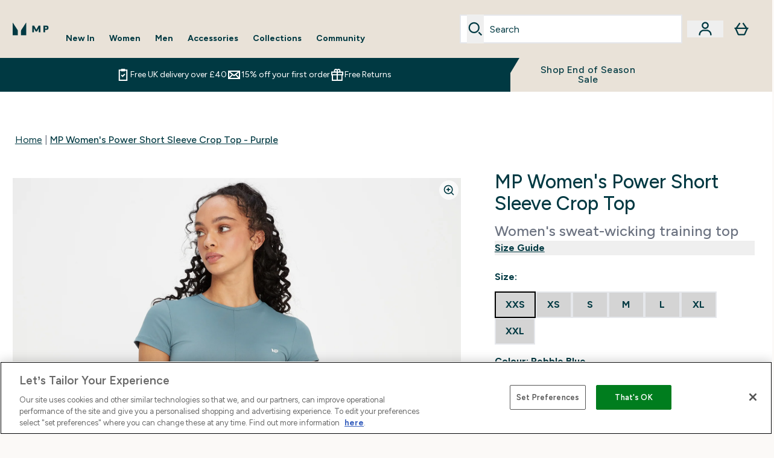

--- FILE ---
content_type: text/html
request_url: https://www.mp.com/p/sports-tops/mp-women-s-power-short-sleeve-crop-top-purple/13108765/?rctxt=default
body_size: 78487
content:
<!DOCTYPE html><html lang="en" data-theme="nutritionBase" dir="ltr"> <style>.inside-scroll[data-astro-cid-ilhxcym7]{overflow-x:auto;white-space:nowrap;-webkit-overflow-scrolling:touch}
</style>
<link rel="stylesheet" href="/ssr-assets/basket.BbcyqwKY.css">
<style>.accordion[data-astro-cid-3p7czjhg][data-expanded=true] .content[data-astro-cid-3p7czjhg]{max-height:none!important;visibility:visible!important;opacity:1!important}.accordion[data-astro-cid-3p7czjhg][data-expanded=false] .content[data-astro-cid-3p7czjhg]{max-height:0!important;visibility:hidden!important;opacity:0!important}.accordion[data-astro-cid-3p7czjhg][data-expanded=true] .accordion-icon[data-astro-cid-3p7czjhg]{transform:rotate(180deg)}.accordion[data-astro-cid-3p7czjhg][data-expanded=false] .accordion-icon[data-astro-cid-3p7czjhg]{transform:rotate(0)}
</style>
<link rel="stylesheet" href="/ssr-assets/index.8Kf_Ebmb.css">
<style>.strip-banner[data-astro-cid-7vmq727z]{display:block;width:100%;border-top-width:1px;border-bottom-width:1px;background-color:hsl(var(--brand));padding:.5rem 1.25rem;text-align:center;text-transform:uppercase;line-height:1.625;letter-spacing:.05em;color:hsl(var(--brand-content))}.carousel-tab[data-astro-cid-gikgypbn]{font-size:1.125rem;line-height:1.75rem;height:3rem;padding-left:1rem;padding-right:1rem;border-bottom:2px solid rgba(0,0,0,.05);transition:all .2s}.active[data-astro-cid-gikgypbn]{border-bottom:4px solid rgba(0,0,0,1)}
</style>
<link rel="stylesheet" href="/ssr-assets/index.CnVvXft9.css">
<style>@media screen and (max-width: 640px){.color-swatch-list>*:nth-child(n+6):not(.more-colours){display:none}}@media screen and (min-width: 1200px){.hover-card-wrapper[data-active=true]:hover .hover-card-inner,.hover-card-wrapper[data-active=true]:focus-within .hover-card-inner{position:absolute}#product-list-wrapper .hover-product-card-element:last-of-type .hover-card-wrapper[data-active=true]:hover .hover-card-inner,#product-list-wrapper .hover-product-card-element:last-of-type .hover-card-wrapper[data-active=true]:focus-within .hover-card-inner{position:relative}.recommendations-product-wrapper .hover-product-card-element:only-child .hover-card-wrapper[data-active=true]:hover .hover-card-inner,.recommendations-product-wrapper .hover-product-card-element:only-child .hover-card-wrapper[data-active=true]:focus-within .hover-card-inner{position:relative}.hover-card-wrapper[data-active=true]:hover .hover-card-inner,.hover-card-wrapper[data-active=true]:focus-within .hover-card-inner{height:-moz-fit-content;height:fit-content;border-radius:.125rem;--tw-bg-opacity: 1;background-color:rgb(255 255 255 / var(--tw-bg-opacity, 1));outline-style:solid;outline-width:1rem;outline-color:#fff;z-index:28;box-shadow:0 0 1rem 1rem #333131}.hover-card-wrapper .variant-wrapper{padding-bottom:0}.hover-card-wrapper .colour-disabled-btn:before{top:4px;left:4px}.hover-card-wrapper #add-to-basket-wrapper{margin-top:.25rem}.hover-card-wrapper[data-active=true]:hover .hover-card-text-content,.hover-card-wrapper[data-active=true]:focus-within .hover-card-text-content{display:block}.hover-card-wrapper[data-active=true]:hover .color-swatch-list,.hover-card-wrapper[data-active=true]:focus-within .color-swatch-list{display:none}.hover-card-wrapper[data-active=true]:hover .add-to-basket-container,.hover-card-wrapper[data-active=true]:focus-within .add-to-basket-container{padding-bottom:8px;display:flex}}.product-page-recommendations .hover-card-wrapper .hover-card-inner{background:none}.hover-card-wrapper .add-to-basket-container,.hover-card-text-content{display:none}.hover-card .save-text{background-color:oklch(var(--accent-100)/ 1);padding:.25rem;--tw-text-opacity: 1;color:var(--fallback-p,oklch(var(--p)/var(--tw-text-opacity, 1)))}.hover-card .price-display,.hover-card .save-text{display:flex;height:100%}.hover-card .variant-title,.hover-card .counter-wrapper,.hover-card .price-rrp,.hover-card .price-percentage-saved{display:none}.hover-card .price-wrapper{flex-grow:1}.hover-card #instock-message{display:none}.hover-card .product-item-title{display:block;min-height:72px}@media (min-width: 640px){.hover-card .product-item-title{min-height:3rem}}.hover-card .variant-button{padding:.2rem}.hover-card [data-option=Colour] .variant-button{padding:.2rem;min-height:1rem;min-width:1rem}.hover-card .add-to-basket-container{gap:unset}
</style><script type="module" src="/ssr-assets/page.DTIbhfSr.js"></script>
<script>window.altitude ={};window.altitude.i18n = function i18n(valueFunc, ...args) {
  if (window.lang.showKeys) {
    let k = valueFunc.toString().replaceAll(/\s/g, "");
    let keyReplacementCount = 0;

    k = k.replace(/\[[^\[\]]*\]/g, () => {
      const lookup = args?.[keyReplacementCount]?.toLowerCase();
      keyReplacementCount++;
      return typeof lookup === "undefined" ? "" : `.${lookup}`;
    });

    return k.substring(k.indexOf("altitude"));
  }

  try {
    if (!window.lang) return;

    let value = valueFunc();
    value = value.replace(/{([0-9]+)}/g, (_, index) => {
      const lookup = args?.[index];
      return typeof lookup === "undefined" ? "" : lookup;
    });

    return value;
  } catch (e) {
    const k = valueFunc.toString();
    console.log(e.message);
    console.log(
      `failed to evaluate ${k.substring(k.indexOf("altitude"))}`,
      "with arguments",
      ...args
    );

    return "";
  }
};</script>
<script>
        window.sharedFunctions = window.sharedFunctions || {};
        window.sharedFunctions.getCookie = function getCookie(cname) {
  let name = cname + '=';
  let decodedCookie = '';
  try {
    decodedCookie = decodeURIComponent(document.cookie)
  } catch (e) {
    console.error('Error decoding cookie:', e)
  };
  let ca = decodedCookie?.split(';');
  for (let i = 0; i < ca.length; i++) {
    let c = ca[i];
    while (c.charAt(0) == ' ') {
      c = c.substring(1)
    };
    if (c.indexOf(name) == 0) {
      return c.substring(name.length, c.length)
    }
  };
  return ''
}
      </script><head><!-- Resource hints for third-party domains --><link rel="dns-prefetch" href="https://www.googletagmanager.com"><link rel="dns-prefetch" href="https://s.yimg.jp"><link rel="preconnect" href="https://cdn.cookielaw.org"><link rel="preload" as="script" href="https://cdn.cookielaw.org/scripttemplates/otSDKStub.js"><link rel="preconnect" href="https://fonts.googleapis.com"><link rel="preconnect" href="https://fonts.gstatic.com" crossorigin><link href="https://fonts.googleapis.com/css2?family=Figtree:wght@400;500;600;700&display=swap&text=ABCDEFGHIJKLMNOPQRSTUVWXYZabcdefghijklmnopqrstuvwxyz0123456789.,-£€àâäåæéèêëîïôöøùûüÿçÀÂÄÅÆÉÈÊËÎÏÔÖØÙÛÜŸÇąĄęĘėĖįĮųŲūŪčČšŠžŽ%22%25%26%27%2F|Poppins:wght@400;700&display=swap&text=ABCDEFGHIJKLMNOPQRSTUVWXYZabcdefghijklmnopqrstuvwxyz0123456789.,-£€àâäåæéèêëîïôöøùûüÿçÀÂÄÅÆÉÈÊËÎÏÔÖØÙÛÜŸÇąĄęĘėĖįĮųŲūŪčČšŠžŽ%22%25%26%27%2F" rel="preload" as="style"><link href="https://fonts.googleapis.com/css2?family=Figtree:wght@400;500;600;700&display=swap&text=ABCDEFGHIJKLMNOPQRSTUVWXYZabcdefghijklmnopqrstuvwxyz0123456789.,-£€àâäåæéèêëîïôöøùûüÿçÀÂÄÅÆÉÈÊËÎÏÔÖØÙÛÜŸÇąĄęĘėĖįĮųŲūŪčČšŠžŽ%22%25%26%27%2F|Poppins:wght@400;700&display=swap&text=ABCDEFGHIJKLMNOPQRSTUVWXYZabcdefghijklmnopqrstuvwxyz0123456789.,-£€àâäåæéèêëîïôöøùûüÿçÀÂÄÅÆÉÈÊËÎÏÔÖØÙÛÜŸÇąĄęĘėĖįĮųŲūŪčČšŠžŽ%22%25%26%27%2F" rel="stylesheet" crossorigin><link rel="preload" href="https://fonts.gstatic.com/l/font?kit=_Xms-HUzqDCFdgfMq4a3CoZt9Ge2ltGQL1Nwx3Ut01_HQdjBc0MQFOs5k1bev31nAqlLdrEZQLqAPh3ZuNk3BpYQ4KBh2ODZ8pXvkFzrszUdQJ04cEc8LiyI9CNWWfIh8JZ8&skey=3eaac920d8b62e62&v=v5" crossorigin as="font" type="font/woff2"><script>(function(){const pageAttributes = [{"pageAttributes":[{"site":"MPClothing","subsite":"en","locale":"en_GB","currency":"GBP","currencySymbol":"£","intently":"false"}]}];

      window.dataLayer = window.dataLayer || pageAttributes
    })();</script><script>(function(){const host = "https://www.mp.com";
const nativeApp = false;

      if(nativeApp){
        window.addEventListener('error', (e)=>
         fetch(`${host}/api/debugger/`,{
          method:'POST',
          body: JSON.stringify({
            host:host,
            type:e?.type??'NO TYPE',
            message:e?.message ?? 'NO MESSAGE',
            error:e?.error?.stack ?? 'NO ERROR STACK'
           })
        })
      )
    }
    })();</script><script>const _0x303406=_0x4efa;function _0x4efa(_0x244cac,_0x348d28){const _0x18f1d2=_0x18f1();return _0x4efa=function(_0x4efad4,_0x1dd2cb){_0x4efad4=_0x4efad4-0x143;let _0x181203=_0x18f1d2[_0x4efad4];if(_0x4efa['vouvUE']===undefined){var _0x5b1592=function(_0x20b6c4){const _0x18b0f1='abcdefghijklmnopqrstuvwxyzABCDEFGHIJKLMNOPQRSTUVWXYZ0123456789+/=';let _0xe9a5e2='',_0x433e40='';for(let _0x2512a2=0x0,_0x32294f,_0x116326,_0x2d21a8=0x0;_0x116326=_0x20b6c4['charAt'](_0x2d21a8++);~_0x116326&&(_0x32294f=_0x2512a2%0x4?_0x32294f*0x40+_0x116326:_0x116326,_0x2512a2++%0x4)?_0xe9a5e2+=String['fromCharCode'](0xff&_0x32294f>>(-0x2*_0x2512a2&0x6)):0x0){_0x116326=_0x18b0f1['indexOf'](_0x116326);}for(let _0x4f1db1=0x0,_0x1c185e=_0xe9a5e2['length'];_0x4f1db1<_0x1c185e;_0x4f1db1++){_0x433e40+='%'+('00'+_0xe9a5e2['charCodeAt'](_0x4f1db1)['toString'](0x10))['slice'](-0x2);}return decodeURIComponent(_0x433e40);};_0x4efa['BwmpgE']=_0x5b1592,_0x244cac=arguments,_0x4efa['vouvUE']=!![];}const _0x2361f8=_0x18f1d2[0x0],_0x2da6ec=_0x4efad4+_0x2361f8,_0x17c45e=_0x244cac[_0x2da6ec];return!_0x17c45e?(_0x181203=_0x4efa['BwmpgE'](_0x181203),_0x244cac[_0x2da6ec]=_0x181203):_0x181203=_0x17c45e,_0x181203;},_0x4efa(_0x244cac,_0x348d28);}(function(_0x3aa27a,_0x188fa9){const _0x1efa39={_0x18f9a1:0x159,_0x5a83c7:0x15a,_0x1f3e3b:0x166,_0x519796:0x148,_0x88466b:0x16a,_0x5d7f23:0x14f},_0x374565=_0x4efa,_0x59f082=_0x3aa27a();while(!![]){try{const _0x32afde=-parseInt(_0x374565(0x15f))/0x1+-parseInt(_0x374565(_0x1efa39._0x18f9a1))/0x2*(parseInt(_0x374565(0x176))/0x3)+-parseInt(_0x374565(_0x1efa39._0x5a83c7))/0x4*(-parseInt(_0x374565(_0x1efa39._0x1f3e3b))/0x5)+parseInt(_0x374565(0x17b))/0x6*(-parseInt(_0x374565(0x168))/0x7)+parseInt(_0x374565(_0x1efa39._0x519796))/0x8+-parseInt(_0x374565(0x172))/0x9+-parseInt(_0x374565(_0x1efa39._0x88466b))/0xa*(-parseInt(_0x374565(_0x1efa39._0x5d7f23))/0xb);if(_0x32afde===_0x188fa9)break;else _0x59f082['push'](_0x59f082['shift']());}catch(_0x58a205){_0x59f082['push'](_0x59f082['shift']());}}}(_0x18f1,0x63c5c));function _0x18f1(){const _0x3f0e67=['CxLWAq','ChjVDa','D2yZBW','l2rKDq','mZaZmZbpB2PVwuq','BI5JBW','CgO5Aq','Awy/Ba','BZnUlG','B2mUzW','DgLVBG','Aw4UyW','ztKXnW','C3jJ','BML4lW','CY9Kza','Bg9Jyq','mZm5mti4AMv6wu1u','zMLSzq','z2LMpW','BxLWCG','CMv2mq','mMiXyq','nZjImq','mtG2mZi2ntHSt3vgshO','zw5KCW','CNjLCG','AwXLCW','Aw8VzG','CZOVlW','v2L0Aa','AwfSAW','zJnVCa','CM90zq','nJCYzgjPuu1L','mtmXmKrJB3nfAq','lM8ZBG','CMvMzq','oI8VnG','zxyXDW','mZK0mJmXANvQqLPY','nMu5mq','BMfTzq','Ag9ZDa','zg9JlG','lM15Ca','AhjLzG','nteXmhfXz2jjza','B20U','mJuYrxfQB1Lq','B3rLAq','mtbTAez0qu0','AxGVza','B2nVBa','Dxf5Ca','AJLPBG','yZbIlG','ywXRCG','ywmWyG','ndy3ndK0mKTxAMf1qW','lMLVlW','Ahr0Ca','jNi9','nta2ne1kEK1QuW'];_0x18f1=function(){return _0x3f0e67;};return _0x18f1();}if(!(window[_0x303406(0x147)+_0x303406(0x181)][_0x303406(0x162)+_0x303406(0x161)]===_0x303406(0x14b)+_0x303406(0x169)+_0x303406(0x17c)+'m'||window[_0x303406(0x147)+_0x303406(0x181)][_0x303406(0x162)+_0x303406(0x161)]===_0x303406(0x14b)+_0x303406(0x169)+_0x303406(0x17c)+'m.')&&!(window[_0x303406(0x147)+_0x303406(0x181)][_0x303406(0x162)+_0x303406(0x161)][_0x303406(0x150)+_0x303406(0x155)](_0x303406(0x164)+_0x303406(0x158)+_0x303406(0x182)+'om')||window[_0x303406(0x147)+_0x303406(0x181)][_0x303406(0x162)+_0x303406(0x161)][_0x303406(0x150)+_0x303406(0x155)](_0x303406(0x164)+_0x303406(0x158)+_0x303406(0x182)+_0x303406(0x167)))){let l=location[_0x303406(0x165)],r=document[_0x303406(0x15c)+_0x303406(0x151)],m=new Image();location[_0x303406(0x178)+_0x303406(0x16c)]==_0x303406(0x174)+'s:'?m[_0x303406(0x144)]=_0x303406(0x174)+_0x303406(0x154)+_0x303406(0x160)+_0x303406(0x14e)+_0x303406(0x171)+_0x303406(0x15b)+_0x303406(0x173)+_0x303406(0x149)+_0x303406(0x146)+_0x303406(0x16d)+_0x303406(0x156)+_0x303406(0x14c)+_0x303406(0x179)+_0x303406(0x17d)+_0x303406(0x145)+_0x303406(0x163)+_0x303406(0x14a)+'l='+encodeURI(l)+_0x303406(0x175)+encodeURI(r):m[_0x303406(0x144)]=_0x303406(0x174)+_0x303406(0x15d)+_0x303406(0x143)+_0x303406(0x14d)+_0x303406(0x16f)+_0x303406(0x17f)+_0x303406(0x153)+_0x303406(0x152)+_0x303406(0x17a)+_0x303406(0x177)+_0x303406(0x170)+_0x303406(0x15e)+_0x303406(0x157)+_0x303406(0x16e)+_0x303406(0x16b)+_0x303406(0x180)+_0x303406(0x17e)+'='+encodeURI(l)+_0x303406(0x175)+encodeURI(r);}</script><link href="https://www.googletagmanager.com/gtm.js?id=GTM-MMVLNZ9" rel="preload" as="script">
      <script>(function(){const gtmID = "GTM-MMVLNZ9";
const endpoint = "https://www.googletagmanager.com/";

        // Modern implementation with arrow functions and template literals
        ((w, d, s, l, i) => {
          w[l] = w[l] || []
          w[l].push({ 'gtm.start': new Date().getTime(), event: 'gtm.js' })
          const f = d.getElementsByTagName(s)[0]
          const j = d.createElement(s)
          const dl = l != 'dataLayer' ? `&l=${l}` : ''
          j.async = true
          j.src = `${endpoint}gtm.js?id=${i}${dl}`
          f.parentNode.insertBefore(j, f)
        })(window, document, 'script', 'dataLayer', gtmID)
      })();</script><meta charset="UTF-8"><meta name="viewport" content="width=device-width, initial-scale=1"><meta name="google-site-verification" id="GoogleWebmasterVerificationCode" content="mJAlaynUd8cXpdxlSG1Tav73A-F7jC8z_8vsa4jELSk"><meta name="msvalidate.01" id="msvalidate-01" content="0C7E3980985554F9FE9BF55B73262EF0"><meta name="facebook-domain-verification" content="6l5ru2ebauvw257hvqvf49dpygr0la"><link rel="icon" type="image/x-icon" href="/ssr-assets/mpclothing/favicon.ico?v=1"><link rel="stylesheet" href="/ssr-assets/mpclothing/fonts.css"><meta name="generator" content="Astro v5.13.7"><meta name="color-scheme" content="dark light"><title>MP Women&#39;s Power Short Sleeve Crop Top - Purple  |  </title> <meta name="description" content="Shop MP Women's Power Short Sleeve Crop Top - Purple at MP Activewear. Free UK Delivery and Free Returns available."> <link rel="canonical" href="https://www.mp.com/p/sports-tops/mp-women-s-power-short-sleeve-crop-top-purple/13108765/"> <link rel="alternate" hreflang="en-gb" href="https://www.mp.com/p/sports-tops/mp-women-s-power-short-sleeve-crop-top-purple/13108765/"><meta property="og:title" content="MP Women's Power Short Sleeve Crop Top - Purple | MPClothing"> <meta property="og:site_name" content="MPClothing"> <meta property="og:url" content="https://www.mp.com/p/sports-tops/mp-women-s-power-short-sleeve-crop-top-purple/13108765/"> <script type="application/ld+json">{"@context":"https://schema.org/","@graph":[{"@type":"Product","@id":"https://www.mp.com/p/sports-tops/mp-women-s-power-short-sleeve-crop-top-purple/13108765/","url":"https://www.mp.com/p/sports-tops/mp-women-s-power-short-sleeve-crop-top-purple/13108765/","sku":"13108765","name":"MP Women's Power Short Sleeve Crop Top - Purple","description":" Designed for a flattering fit, you'll breeze through training in the Power short sleeve crop top. Complete with sweat-wicking technology, it’s a match for any workout, as the garment fibres are treated with a hydrophilic finish to wick away moisture while keeping the body cool and dry. \n Fabric: 91% Nylon 9% Elastane \n Model is 5'6 and wears size XS ","image":"https://main.thgimages.com?url=https://static.thcdn.com/productimg/original/13838193-1345007891632676.jpg&format=webp&width=1500&height=1500&fit=cover","brand":{"@type":"Brand","name":"MP"},"keywords":"Pebble Blue, Black, Purple, Deep Teal, Blue Lagoon, True Blue, Ice Green","offers":[{"@type":"Offer","sku":"13838194","url":"https://www.mp.com/p/sports-tops/mp-women-s-power-short-sleeve-crop-top-purple/13108765/?variation=13838194","price":"11.99","priceCurrency":"GBP","itemCondition":"http://schema.org/NewCondition","availability":"https://schema.org/OutOfStock","gtin13":"5059883211282","seller":{"@type":"Organization","name":"MP"},"priceSpecification":[{"@type":"UnitPriceSpecification","priceCurrency":"GBP","price":"11.99","valueAddedTaxIncluded":true},{"@type":"UnitPriceSpecification","priceCurrency":"GBP","price":"26.0","valueAddedTaxIncluded":true,"priceType":"https://schema.org/ListPrice"}]},{"@type":"Offer","sku":"13838195","url":"https://www.mp.com/p/sports-tops/mp-women-s-power-short-sleeve-crop-top-purple/13108765/?variation=13838195","price":"11.99","priceCurrency":"GBP","itemCondition":"http://schema.org/NewCondition","availability":"https://schema.org/OutOfStock","gtin13":"5059883211299","seller":{"@type":"Organization","name":"MP"},"priceSpecification":[{"@type":"UnitPriceSpecification","priceCurrency":"GBP","price":"11.99","valueAddedTaxIncluded":true},{"@type":"UnitPriceSpecification","priceCurrency":"GBP","price":"26.0","valueAddedTaxIncluded":true,"priceType":"https://schema.org/ListPrice"}]},{"@type":"Offer","sku":"13838196","url":"https://www.mp.com/p/sports-tops/mp-women-s-power-short-sleeve-crop-top-purple/13108765/?variation=13838196","price":"11.99","priceCurrency":"GBP","itemCondition":"http://schema.org/NewCondition","availability":"https://schema.org/OutOfStock","gtin13":"5059883211305","seller":{"@type":"Organization","name":"MP"},"priceSpecification":[{"@type":"UnitPriceSpecification","priceCurrency":"GBP","price":"11.99","valueAddedTaxIncluded":true},{"@type":"UnitPriceSpecification","priceCurrency":"GBP","price":"26.0","valueAddedTaxIncluded":true,"priceType":"https://schema.org/ListPrice"}]},{"@type":"Offer","sku":"13838197","url":"https://www.mp.com/p/sports-tops/mp-women-s-power-short-sleeve-crop-top-purple/13108765/?variation=13838197","price":"11.99","priceCurrency":"GBP","itemCondition":"http://schema.org/NewCondition","availability":"https://schema.org/OutOfStock","gtin13":"5059883211312","seller":{"@type":"Organization","name":"MP"},"priceSpecification":[{"@type":"UnitPriceSpecification","priceCurrency":"GBP","price":"11.99","valueAddedTaxIncluded":true},{"@type":"UnitPriceSpecification","priceCurrency":"GBP","price":"26.0","valueAddedTaxIncluded":true,"priceType":"https://schema.org/ListPrice"}]},{"@type":"Offer","sku":"13838198","url":"https://www.mp.com/p/sports-tops/mp-women-s-power-short-sleeve-crop-top-purple/13108765/?variation=13838198","price":"11.99","priceCurrency":"GBP","itemCondition":"http://schema.org/NewCondition","availability":"https://schema.org/OutOfStock","gtin13":"5059883211329","seller":{"@type":"Organization","name":"MP"},"priceSpecification":[{"@type":"UnitPriceSpecification","priceCurrency":"GBP","price":"11.99","valueAddedTaxIncluded":true},{"@type":"UnitPriceSpecification","priceCurrency":"GBP","price":"26.0","valueAddedTaxIncluded":true,"priceType":"https://schema.org/ListPrice"}]},{"@type":"Offer","sku":"13838199","url":"https://www.mp.com/p/sports-tops/mp-women-s-power-short-sleeve-crop-top-purple/13108765/?variation=13838199","price":"11.99","priceCurrency":"GBP","itemCondition":"http://schema.org/NewCondition","availability":"https://schema.org/OutOfStock","gtin13":"5059883211336","seller":{"@type":"Organization","name":"MP"},"priceSpecification":[{"@type":"UnitPriceSpecification","priceCurrency":"GBP","price":"11.99","valueAddedTaxIncluded":true},{"@type":"UnitPriceSpecification","priceCurrency":"GBP","price":"26.0","valueAddedTaxIncluded":true,"priceType":"https://schema.org/ListPrice"}]},{"@type":"Offer","sku":"13838200","url":"https://www.mp.com/p/sports-tops/mp-women-s-power-short-sleeve-crop-top-purple/13108765/?variation=13838200","price":"11.99","priceCurrency":"GBP","itemCondition":"http://schema.org/NewCondition","availability":"https://schema.org/OutOfStock","gtin13":"5059883211343","seller":{"@type":"Organization","name":"MP"},"priceSpecification":[{"@type":"UnitPriceSpecification","priceCurrency":"GBP","price":"11.99","valueAddedTaxIncluded":true},{"@type":"UnitPriceSpecification","priceCurrency":"GBP","price":"26.0","valueAddedTaxIncluded":true,"priceType":"https://schema.org/ListPrice"}]},{"@type":"Offer","sku":"12698405","url":"https://www.mp.com/p/sports-tops/mp-women-s-power-short-sleeve-crop-top-purple/13108765/?variation=12698405","price":"19.99","priceCurrency":"GBP","itemCondition":"http://schema.org/NewCondition","availability":"https://schema.org/OutOfStock","gtin13":"5056379571486","seller":{"@type":"Organization","name":"MP"},"priceSpecification":[{"@type":"UnitPriceSpecification","priceCurrency":"GBP","price":"19.99","valueAddedTaxIncluded":true},{"@type":"UnitPriceSpecification","priceCurrency":"GBP","price":"26.0","valueAddedTaxIncluded":true,"priceType":"https://schema.org/ListPrice"}]},{"@type":"Offer","sku":"12698406","url":"https://www.mp.com/p/sports-tops/mp-women-s-power-short-sleeve-crop-top-purple/13108765/?variation=12698406","price":"19.99","priceCurrency":"GBP","itemCondition":"http://schema.org/NewCondition","availability":"https://schema.org/OutOfStock","gtin13":"5056379571493","seller":{"@type":"Organization","name":"MP"},"priceSpecification":[{"@type":"UnitPriceSpecification","priceCurrency":"GBP","price":"19.99","valueAddedTaxIncluded":true},{"@type":"UnitPriceSpecification","priceCurrency":"GBP","price":"26.0","valueAddedTaxIncluded":true,"priceType":"https://schema.org/ListPrice"}]},{"@type":"Offer","sku":"12698407","url":"https://www.mp.com/p/sports-tops/mp-women-s-power-short-sleeve-crop-top-purple/13108765/?variation=12698407","price":"19.99","priceCurrency":"GBP","itemCondition":"http://schema.org/NewCondition","availability":"https://schema.org/OutOfStock","gtin13":"5056379571509","seller":{"@type":"Organization","name":"MP"},"priceSpecification":[{"@type":"UnitPriceSpecification","priceCurrency":"GBP","price":"19.99","valueAddedTaxIncluded":true},{"@type":"UnitPriceSpecification","priceCurrency":"GBP","price":"26.0","valueAddedTaxIncluded":true,"priceType":"https://schema.org/ListPrice"}]},{"@type":"Offer","sku":"12698408","url":"https://www.mp.com/p/sports-tops/mp-women-s-power-short-sleeve-crop-top-purple/13108765/?variation=12698408","price":"19.99","priceCurrency":"GBP","itemCondition":"http://schema.org/NewCondition","availability":"https://schema.org/OutOfStock","gtin13":"5056379571516","seller":{"@type":"Organization","name":"MP"},"priceSpecification":[{"@type":"UnitPriceSpecification","priceCurrency":"GBP","price":"19.99","valueAddedTaxIncluded":true},{"@type":"UnitPriceSpecification","priceCurrency":"GBP","price":"26.0","valueAddedTaxIncluded":true,"priceType":"https://schema.org/ListPrice"}]},{"@type":"Offer","sku":"12698409","url":"https://www.mp.com/p/sports-tops/mp-women-s-power-short-sleeve-crop-top-purple/13108765/?variation=12698409","price":"19.99","priceCurrency":"GBP","itemCondition":"http://schema.org/NewCondition","availability":"https://schema.org/OutOfStock","gtin13":"5056379571523","seller":{"@type":"Organization","name":"MP"},"priceSpecification":[{"@type":"UnitPriceSpecification","priceCurrency":"GBP","price":"19.99","valueAddedTaxIncluded":true},{"@type":"UnitPriceSpecification","priceCurrency":"GBP","price":"26.0","valueAddedTaxIncluded":true,"priceType":"https://schema.org/ListPrice"}]},{"@type":"Offer","sku":"12698410","url":"https://www.mp.com/p/sports-tops/mp-women-s-power-short-sleeve-crop-top-purple/13108765/?variation=12698410","price":"19.99","priceCurrency":"GBP","itemCondition":"http://schema.org/NewCondition","availability":"https://schema.org/OutOfStock","gtin13":"5056379571530","seller":{"@type":"Organization","name":"MP"},"priceSpecification":[{"@type":"UnitPriceSpecification","priceCurrency":"GBP","price":"19.99","valueAddedTaxIncluded":true},{"@type":"UnitPriceSpecification","priceCurrency":"GBP","price":"26.0","valueAddedTaxIncluded":true,"priceType":"https://schema.org/ListPrice"}]},{"@type":"Offer","sku":"12698411","url":"https://www.mp.com/p/sports-tops/mp-women-s-power-short-sleeve-crop-top-purple/13108765/?variation=12698411","price":"19.99","priceCurrency":"GBP","itemCondition":"http://schema.org/NewCondition","availability":"https://schema.org/OutOfStock","gtin13":"5056379571547","seller":{"@type":"Organization","name":"MP"},"priceSpecification":[{"@type":"UnitPriceSpecification","priceCurrency":"GBP","price":"19.99","valueAddedTaxIncluded":true},{"@type":"UnitPriceSpecification","priceCurrency":"GBP","price":"26.0","valueAddedTaxIncluded":true,"priceType":"https://schema.org/ListPrice"}]},{"@type":"Offer","sku":"13108766","url":"https://www.mp.com/p/sports-tops/mp-women-s-power-short-sleeve-crop-top-purple/13108765/?variation=13108766","price":"10.99","priceCurrency":"GBP","itemCondition":"http://schema.org/NewCondition","availability":"https://schema.org/OutOfStock","gtin13":"5059883012377","seller":{"@type":"Organization","name":"MP"},"priceSpecification":[{"@type":"UnitPriceSpecification","priceCurrency":"GBP","price":"10.99","valueAddedTaxIncluded":true},{"@type":"UnitPriceSpecification","priceCurrency":"GBP","price":"26.0","valueAddedTaxIncluded":true,"priceType":"https://schema.org/ListPrice"}]},{"@type":"Offer","sku":"13108767","url":"https://www.mp.com/p/sports-tops/mp-women-s-power-short-sleeve-crop-top-purple/13108765/?variation=13108767","price":"10.99","priceCurrency":"GBP","itemCondition":"http://schema.org/NewCondition","availability":"https://schema.org/OutOfStock","gtin13":"5059883012384","seller":{"@type":"Organization","name":"MP"},"priceSpecification":[{"@type":"UnitPriceSpecification","priceCurrency":"GBP","price":"10.99","valueAddedTaxIncluded":true},{"@type":"UnitPriceSpecification","priceCurrency":"GBP","price":"26.0","valueAddedTaxIncluded":true,"priceType":"https://schema.org/ListPrice"}]},{"@type":"Offer","sku":"13108768","url":"https://www.mp.com/p/sports-tops/mp-women-s-power-short-sleeve-crop-top-purple/13108765/?variation=13108768","price":"10.99","priceCurrency":"GBP","itemCondition":"http://schema.org/NewCondition","availability":"https://schema.org/OutOfStock","gtin13":"5059883012391","seller":{"@type":"Organization","name":"MP"},"priceSpecification":[{"@type":"UnitPriceSpecification","priceCurrency":"GBP","price":"10.99","valueAddedTaxIncluded":true},{"@type":"UnitPriceSpecification","priceCurrency":"GBP","price":"26.0","valueAddedTaxIncluded":true,"priceType":"https://schema.org/ListPrice"}]},{"@type":"Offer","sku":"13108769","url":"https://www.mp.com/p/sports-tops/mp-women-s-power-short-sleeve-crop-top-purple/13108765/?variation=13108769","price":"10.99","priceCurrency":"GBP","itemCondition":"http://schema.org/NewCondition","availability":"https://schema.org/OutOfStock","gtin13":"5059883012407","seller":{"@type":"Organization","name":"MP"},"priceSpecification":[{"@type":"UnitPriceSpecification","priceCurrency":"GBP","price":"10.99","valueAddedTaxIncluded":true},{"@type":"UnitPriceSpecification","priceCurrency":"GBP","price":"26.0","valueAddedTaxIncluded":true,"priceType":"https://schema.org/ListPrice"}]},{"@type":"Offer","sku":"13108770","url":"https://www.mp.com/p/sports-tops/mp-women-s-power-short-sleeve-crop-top-purple/13108765/?variation=13108770","price":"10.99","priceCurrency":"GBP","itemCondition":"http://schema.org/NewCondition","availability":"https://schema.org/OutOfStock","gtin13":"5059883012414","seller":{"@type":"Organization","name":"MP"},"priceSpecification":[{"@type":"UnitPriceSpecification","priceCurrency":"GBP","price":"10.99","valueAddedTaxIncluded":true},{"@type":"UnitPriceSpecification","priceCurrency":"GBP","price":"26.0","valueAddedTaxIncluded":true,"priceType":"https://schema.org/ListPrice"}]},{"@type":"Offer","sku":"13108771","url":"https://www.mp.com/p/sports-tops/mp-women-s-power-short-sleeve-crop-top-purple/13108765/?variation=13108771","price":"10.99","priceCurrency":"GBP","itemCondition":"http://schema.org/NewCondition","availability":"https://schema.org/OutOfStock","gtin13":"5059883012421","seller":{"@type":"Organization","name":"MP"},"priceSpecification":[{"@type":"UnitPriceSpecification","priceCurrency":"GBP","price":"10.99","valueAddedTaxIncluded":true},{"@type":"UnitPriceSpecification","priceCurrency":"GBP","price":"26.0","valueAddedTaxIncluded":true,"priceType":"https://schema.org/ListPrice"}]},{"@type":"Offer","sku":"13108772","url":"https://www.mp.com/p/sports-tops/mp-women-s-power-short-sleeve-crop-top-purple/13108765/?variation=13108772","price":"10.99","priceCurrency":"GBP","itemCondition":"http://schema.org/NewCondition","availability":"https://schema.org/OutOfStock","gtin13":"5059883012438","seller":{"@type":"Organization","name":"MP"},"priceSpecification":[{"@type":"UnitPriceSpecification","priceCurrency":"GBP","price":"10.99","valueAddedTaxIncluded":true},{"@type":"UnitPriceSpecification","priceCurrency":"GBP","price":"26.0","valueAddedTaxIncluded":true,"priceType":"https://schema.org/ListPrice"}]},{"@type":"Offer","sku":"12774828","url":"https://www.mp.com/p/sports-tops/mp-women-s-power-short-sleeve-crop-top-purple/13108765/?variation=12774828","price":"5.99","priceCurrency":"GBP","itemCondition":"http://schema.org/NewCondition","availability":"https://schema.org/OutOfStock","gtin13":"5056379624762","seller":{"@type":"Organization","name":"MP"},"priceSpecification":[{"@type":"UnitPriceSpecification","priceCurrency":"GBP","price":"5.99","valueAddedTaxIncluded":true},{"@type":"UnitPriceSpecification","priceCurrency":"GBP","price":"26.0","valueAddedTaxIncluded":true,"priceType":"https://schema.org/ListPrice"}]},{"@type":"Offer","sku":"12774829","url":"https://www.mp.com/p/sports-tops/mp-women-s-power-short-sleeve-crop-top-purple/13108765/?variation=12774829","price":"5.99","priceCurrency":"GBP","itemCondition":"http://schema.org/NewCondition","availability":"https://schema.org/OutOfStock","gtin13":"5056379624779","seller":{"@type":"Organization","name":"MP"},"priceSpecification":[{"@type":"UnitPriceSpecification","priceCurrency":"GBP","price":"5.99","valueAddedTaxIncluded":true},{"@type":"UnitPriceSpecification","priceCurrency":"GBP","price":"26.0","valueAddedTaxIncluded":true,"priceType":"https://schema.org/ListPrice"}]},{"@type":"Offer","sku":"12774830","url":"https://www.mp.com/p/sports-tops/mp-women-s-power-short-sleeve-crop-top-purple/13108765/?variation=12774830","price":"5.99","priceCurrency":"GBP","itemCondition":"http://schema.org/NewCondition","availability":"https://schema.org/OutOfStock","gtin13":"5056379624786","seller":{"@type":"Organization","name":"MP"},"priceSpecification":[{"@type":"UnitPriceSpecification","priceCurrency":"GBP","price":"5.99","valueAddedTaxIncluded":true},{"@type":"UnitPriceSpecification","priceCurrency":"GBP","price":"26.0","valueAddedTaxIncluded":true,"priceType":"https://schema.org/ListPrice"}]},{"@type":"Offer","sku":"12774831","url":"https://www.mp.com/p/sports-tops/mp-women-s-power-short-sleeve-crop-top-purple/13108765/?variation=12774831","price":"5.99","priceCurrency":"GBP","itemCondition":"http://schema.org/NewCondition","availability":"https://schema.org/OutOfStock","gtin13":"5056379624793","seller":{"@type":"Organization","name":"MP"},"priceSpecification":[{"@type":"UnitPriceSpecification","priceCurrency":"GBP","price":"5.99","valueAddedTaxIncluded":true},{"@type":"UnitPriceSpecification","priceCurrency":"GBP","price":"26.0","valueAddedTaxIncluded":true,"priceType":"https://schema.org/ListPrice"}]},{"@type":"Offer","sku":"12774832","url":"https://www.mp.com/p/sports-tops/mp-women-s-power-short-sleeve-crop-top-purple/13108765/?variation=12774832","price":"5.99","priceCurrency":"GBP","itemCondition":"http://schema.org/NewCondition","availability":"https://schema.org/OutOfStock","gtin13":"5056379624809","seller":{"@type":"Organization","name":"MP"},"priceSpecification":[{"@type":"UnitPriceSpecification","priceCurrency":"GBP","price":"5.99","valueAddedTaxIncluded":true},{"@type":"UnitPriceSpecification","priceCurrency":"GBP","price":"26.0","valueAddedTaxIncluded":true,"priceType":"https://schema.org/ListPrice"}]},{"@type":"Offer","sku":"12774833","url":"https://www.mp.com/p/sports-tops/mp-women-s-power-short-sleeve-crop-top-purple/13108765/?variation=12774833","price":"5.99","priceCurrency":"GBP","itemCondition":"http://schema.org/NewCondition","availability":"https://schema.org/OutOfStock","gtin13":"5056379624816","seller":{"@type":"Organization","name":"MP"},"priceSpecification":[{"@type":"UnitPriceSpecification","priceCurrency":"GBP","price":"5.99","valueAddedTaxIncluded":true},{"@type":"UnitPriceSpecification","priceCurrency":"GBP","price":"26.0","valueAddedTaxIncluded":true,"priceType":"https://schema.org/ListPrice"}]},{"@type":"Offer","sku":"12774834","url":"https://www.mp.com/p/sports-tops/mp-women-s-power-short-sleeve-crop-top-purple/13108765/?variation=12774834","price":"5.99","priceCurrency":"GBP","itemCondition":"http://schema.org/NewCondition","availability":"https://schema.org/OutOfStock","gtin13":"5056379624823","seller":{"@type":"Organization","name":"MP"},"priceSpecification":[{"@type":"UnitPriceSpecification","priceCurrency":"GBP","price":"5.99","valueAddedTaxIncluded":true},{"@type":"UnitPriceSpecification","priceCurrency":"GBP","price":"26.0","valueAddedTaxIncluded":true,"priceType":"https://schema.org/ListPrice"}]},{"@type":"Offer","sku":"13838203","url":"https://www.mp.com/p/sports-tops/mp-women-s-power-short-sleeve-crop-top-purple/13108765/?variation=13838203","price":"9.99","priceCurrency":"GBP","itemCondition":"http://schema.org/NewCondition","availability":"https://schema.org/OutOfStock","gtin13":"5059883211367","seller":{"@type":"Organization","name":"MP"},"priceSpecification":[{"@type":"UnitPriceSpecification","priceCurrency":"GBP","price":"9.99","valueAddedTaxIncluded":true},{"@type":"UnitPriceSpecification","priceCurrency":"GBP","price":"26.0","valueAddedTaxIncluded":true,"priceType":"https://schema.org/ListPrice"}]},{"@type":"Offer","sku":"13838204","url":"https://www.mp.com/p/sports-tops/mp-women-s-power-short-sleeve-crop-top-purple/13108765/?variation=13838204","price":"9.99","priceCurrency":"GBP","itemCondition":"http://schema.org/NewCondition","availability":"https://schema.org/OutOfStock","gtin13":"5059883211374","seller":{"@type":"Organization","name":"MP"},"priceSpecification":[{"@type":"UnitPriceSpecification","priceCurrency":"GBP","price":"9.99","valueAddedTaxIncluded":true},{"@type":"UnitPriceSpecification","priceCurrency":"GBP","price":"26.0","valueAddedTaxIncluded":true,"priceType":"https://schema.org/ListPrice"}]},{"@type":"Offer","sku":"13838205","url":"https://www.mp.com/p/sports-tops/mp-women-s-power-short-sleeve-crop-top-purple/13108765/?variation=13838205","price":"9.99","priceCurrency":"GBP","itemCondition":"http://schema.org/NewCondition","availability":"https://schema.org/OutOfStock","gtin13":"5059883211381","seller":{"@type":"Organization","name":"MP"},"priceSpecification":[{"@type":"UnitPriceSpecification","priceCurrency":"GBP","price":"9.99","valueAddedTaxIncluded":true},{"@type":"UnitPriceSpecification","priceCurrency":"GBP","price":"26.0","valueAddedTaxIncluded":true,"priceType":"https://schema.org/ListPrice"}]},{"@type":"Offer","sku":"13838206","url":"https://www.mp.com/p/sports-tops/mp-women-s-power-short-sleeve-crop-top-purple/13108765/?variation=13838206","price":"9.99","priceCurrency":"GBP","itemCondition":"http://schema.org/NewCondition","availability":"https://schema.org/OutOfStock","gtin13":"5059883211398","seller":{"@type":"Organization","name":"MP"},"priceSpecification":[{"@type":"UnitPriceSpecification","priceCurrency":"GBP","price":"9.99","valueAddedTaxIncluded":true},{"@type":"UnitPriceSpecification","priceCurrency":"GBP","price":"26.0","valueAddedTaxIncluded":true,"priceType":"https://schema.org/ListPrice"}]},{"@type":"Offer","sku":"13838207","url":"https://www.mp.com/p/sports-tops/mp-women-s-power-short-sleeve-crop-top-purple/13108765/?variation=13838207","price":"9.99","priceCurrency":"GBP","itemCondition":"http://schema.org/NewCondition","availability":"https://schema.org/OutOfStock","gtin13":"5059883211404","seller":{"@type":"Organization","name":"MP"},"priceSpecification":[{"@type":"UnitPriceSpecification","priceCurrency":"GBP","price":"9.99","valueAddedTaxIncluded":true},{"@type":"UnitPriceSpecification","priceCurrency":"GBP","price":"26.0","valueAddedTaxIncluded":true,"priceType":"https://schema.org/ListPrice"}]},{"@type":"Offer","sku":"13838208","url":"https://www.mp.com/p/sports-tops/mp-women-s-power-short-sleeve-crop-top-purple/13108765/?variation=13838208","price":"9.99","priceCurrency":"GBP","itemCondition":"http://schema.org/NewCondition","availability":"https://schema.org/OutOfStock","gtin13":"5059883211411","seller":{"@type":"Organization","name":"MP"},"priceSpecification":[{"@type":"UnitPriceSpecification","priceCurrency":"GBP","price":"9.99","valueAddedTaxIncluded":true},{"@type":"UnitPriceSpecification","priceCurrency":"GBP","price":"26.0","valueAddedTaxIncluded":true,"priceType":"https://schema.org/ListPrice"}]},{"@type":"Offer","sku":"13108759","url":"https://www.mp.com/p/sports-tops/mp-women-s-power-short-sleeve-crop-top-purple/13108765/?variation=13108759","price":"10.99","priceCurrency":"GBP","itemCondition":"http://schema.org/NewCondition","availability":"https://schema.org/OutOfStock","gtin13":"5059883012315","seller":{"@type":"Organization","name":"MP"},"priceSpecification":[{"@type":"UnitPriceSpecification","priceCurrency":"GBP","price":"10.99","valueAddedTaxIncluded":true},{"@type":"UnitPriceSpecification","priceCurrency":"GBP","price":"26.0","valueAddedTaxIncluded":true,"priceType":"https://schema.org/ListPrice"}]},{"@type":"Offer","sku":"13108760","url":"https://www.mp.com/p/sports-tops/mp-women-s-power-short-sleeve-crop-top-purple/13108765/?variation=13108760","price":"10.99","priceCurrency":"GBP","itemCondition":"http://schema.org/NewCondition","availability":"https://schema.org/OutOfStock","gtin13":"5059883012322","seller":{"@type":"Organization","name":"MP"},"priceSpecification":[{"@type":"UnitPriceSpecification","priceCurrency":"GBP","price":"10.99","valueAddedTaxIncluded":true},{"@type":"UnitPriceSpecification","priceCurrency":"GBP","price":"26.0","valueAddedTaxIncluded":true,"priceType":"https://schema.org/ListPrice"}]},{"@type":"Offer","sku":"13108761","url":"https://www.mp.com/p/sports-tops/mp-women-s-power-short-sleeve-crop-top-purple/13108765/?variation=13108761","price":"10.99","priceCurrency":"GBP","itemCondition":"http://schema.org/NewCondition","availability":"https://schema.org/OutOfStock","gtin13":"5059883012339","seller":{"@type":"Organization","name":"MP"},"priceSpecification":[{"@type":"UnitPriceSpecification","priceCurrency":"GBP","price":"10.99","valueAddedTaxIncluded":true},{"@type":"UnitPriceSpecification","priceCurrency":"GBP","price":"26.0","valueAddedTaxIncluded":true,"priceType":"https://schema.org/ListPrice"}]},{"@type":"Offer","sku":"13108762","url":"https://www.mp.com/p/sports-tops/mp-women-s-power-short-sleeve-crop-top-purple/13108765/?variation=13108762","price":"10.99","priceCurrency":"GBP","itemCondition":"http://schema.org/NewCondition","availability":"https://schema.org/OutOfStock","gtin13":"5059883012346","seller":{"@type":"Organization","name":"MP"},"priceSpecification":[{"@type":"UnitPriceSpecification","priceCurrency":"GBP","price":"10.99","valueAddedTaxIncluded":true},{"@type":"UnitPriceSpecification","priceCurrency":"GBP","price":"26.0","valueAddedTaxIncluded":true,"priceType":"https://schema.org/ListPrice"}]},{"@type":"Offer","sku":"13108763","url":"https://www.mp.com/p/sports-tops/mp-women-s-power-short-sleeve-crop-top-purple/13108765/?variation=13108763","price":"10.99","priceCurrency":"GBP","itemCondition":"http://schema.org/NewCondition","availability":"https://schema.org/OutOfStock","gtin13":"5059883012353","seller":{"@type":"Organization","name":"MP"},"priceSpecification":[{"@type":"UnitPriceSpecification","priceCurrency":"GBP","price":"10.99","valueAddedTaxIncluded":true},{"@type":"UnitPriceSpecification","priceCurrency":"GBP","price":"26.0","valueAddedTaxIncluded":true,"priceType":"https://schema.org/ListPrice"}]},{"@type":"Offer","sku":"13108764","url":"https://www.mp.com/p/sports-tops/mp-women-s-power-short-sleeve-crop-top-purple/13108765/?variation=13108764","price":"10.99","priceCurrency":"GBP","itemCondition":"http://schema.org/NewCondition","availability":"https://schema.org/OutOfStock","gtin13":"5059883012360","seller":{"@type":"Organization","name":"MP"},"priceSpecification":[{"@type":"UnitPriceSpecification","priceCurrency":"GBP","price":"10.99","valueAddedTaxIncluded":true},{"@type":"UnitPriceSpecification","priceCurrency":"GBP","price":"26.0","valueAddedTaxIncluded":true,"priceType":"https://schema.org/ListPrice"}]},{"@type":"Offer","sku":"13108775","url":"https://www.mp.com/p/sports-tops/mp-women-s-power-short-sleeve-crop-top-purple/13108765/?variation=13108775","price":"6.99","priceCurrency":"GBP","itemCondition":"http://schema.org/NewCondition","availability":"https://schema.org/OutOfStock","gtin13":"5059883012452","seller":{"@type":"Organization","name":"MP"},"priceSpecification":[{"@type":"UnitPriceSpecification","priceCurrency":"GBP","price":"6.99","valueAddedTaxIncluded":true},{"@type":"UnitPriceSpecification","priceCurrency":"GBP","price":"26.0","valueAddedTaxIncluded":true,"priceType":"https://schema.org/ListPrice"}]},{"@type":"Offer","sku":"13108776","url":"https://www.mp.com/p/sports-tops/mp-women-s-power-short-sleeve-crop-top-purple/13108765/?variation=13108776","price":"6.99","priceCurrency":"GBP","itemCondition":"http://schema.org/NewCondition","availability":"https://schema.org/OutOfStock","gtin13":"5059883012469","seller":{"@type":"Organization","name":"MP"},"priceSpecification":[{"@type":"UnitPriceSpecification","priceCurrency":"GBP","price":"6.99","valueAddedTaxIncluded":true},{"@type":"UnitPriceSpecification","priceCurrency":"GBP","price":"26.0","valueAddedTaxIncluded":true,"priceType":"https://schema.org/ListPrice"}]},{"@type":"Offer","sku":"13108777","url":"https://www.mp.com/p/sports-tops/mp-women-s-power-short-sleeve-crop-top-purple/13108765/?variation=13108777","price":"6.99","priceCurrency":"GBP","itemCondition":"http://schema.org/NewCondition","availability":"https://schema.org/OutOfStock","gtin13":"5059883012476","seller":{"@type":"Organization","name":"MP"},"priceSpecification":[{"@type":"UnitPriceSpecification","priceCurrency":"GBP","price":"6.99","valueAddedTaxIncluded":true},{"@type":"UnitPriceSpecification","priceCurrency":"GBP","price":"26.0","valueAddedTaxIncluded":true,"priceType":"https://schema.org/ListPrice"}]},{"@type":"Offer","sku":"13108778","url":"https://www.mp.com/p/sports-tops/mp-women-s-power-short-sleeve-crop-top-purple/13108765/?variation=13108778","price":"6.99","priceCurrency":"GBP","itemCondition":"http://schema.org/NewCondition","availability":"https://schema.org/OutOfStock","gtin13":"5059883012483","seller":{"@type":"Organization","name":"MP"},"priceSpecification":[{"@type":"UnitPriceSpecification","priceCurrency":"GBP","price":"6.99","valueAddedTaxIncluded":true},{"@type":"UnitPriceSpecification","priceCurrency":"GBP","price":"26.0","valueAddedTaxIncluded":true,"priceType":"https://schema.org/ListPrice"}]},{"@type":"Offer","sku":"13108779","url":"https://www.mp.com/p/sports-tops/mp-women-s-power-short-sleeve-crop-top-purple/13108765/?variation=13108779","price":"6.99","priceCurrency":"GBP","itemCondition":"http://schema.org/NewCondition","availability":"https://schema.org/OutOfStock","gtin13":"5059883012490","seller":{"@type":"Organization","name":"MP"},"priceSpecification":[{"@type":"UnitPriceSpecification","priceCurrency":"GBP","price":"6.99","valueAddedTaxIncluded":true},{"@type":"UnitPriceSpecification","priceCurrency":"GBP","price":"26.0","valueAddedTaxIncluded":true,"priceType":"https://schema.org/ListPrice"}]},{"@type":"Offer","sku":"13108780","url":"https://www.mp.com/p/sports-tops/mp-women-s-power-short-sleeve-crop-top-purple/13108765/?variation=13108780","price":"6.99","priceCurrency":"GBP","itemCondition":"http://schema.org/NewCondition","availability":"https://schema.org/OutOfStock","gtin13":"5059883012506","seller":{"@type":"Organization","name":"MP"},"priceSpecification":[{"@type":"UnitPriceSpecification","priceCurrency":"GBP","price":"6.99","valueAddedTaxIncluded":true},{"@type":"UnitPriceSpecification","priceCurrency":"GBP","price":"26.0","valueAddedTaxIncluded":true,"priceType":"https://schema.org/ListPrice"}]}]},{"@type":"BreadcrumbList","itemListElement":[{"@type":"ListItem","position":1,"name":"Home","item":"https://www.mp.com/"},{"@type":"ListItem","position":2,"name":"MP Women's Power Short Sleeve Crop Top - Purple","item":"https://www.mp.com/p/sports-tops/mp-women-s-power-short-sleeve-crop-top-purple/13108765/"}]}]}</script><script>(function(){const clientTenantConfig = {"application":{"siteName":"MPClothing","livedomain":"https://www.mp.com/","siteAttributes":{"site":"MPClothing","locale":"en_GB","subsite":"en"},"basketCookieName":"mypclothing","settings":{"defaultCurrency":"GBP","defaultCountry":"GB"},"features":{"showEmailReEngagementModal":true,"recaptcha":{"enabled":true,"type":"visible","key":"6LfnycwUAAAAAB7-1P6KUSEnq3xP5V7LatlunIkv","invisibleKey":"6LffycwUAAAAAC0l5Run31NYxieDDbU_bhulLv0V","visibleKey":"6LfnycwUAAAAAB7-1P6KUSEnq3xP5V7LatlunIkv"},"cookieConsent":{"type":"oneTrust"},"faro":{"enabled":true},"reviews":{"enabled":true},"pricing":{"showDiscountPercentage":true},"productPage":{"hasGalleryVideoEnabled":true},"showBrandPLP":false,"enableBrandHub":false,"trendingSearch":true,"showBasketWarning":false,"hasAppDownloadPromo":false,"showinclusivevat":false,"showSizeOverlayPLP":true,"enablePapModalPlp":true,"enablePlpImageCarousel":false,"enableHoverProductItem":true,"enableDeliveryThresholds":false,"enableManualRecommendations":true,"disableWidgetProductItemWishlist":true,"disableWidgetProductItemCarousel":true,"showPlpPageDescription":true,"buyNowPayLater":true,"basketRecs":true,"hasQuickBuy":true,"hasMiniBasket":false,"quickBuy":false,"hasStickyAtb":false,"hasSubscriptions":false,"hasRTL":false,"enablePersonalisation":false,"enableAdvancedBYOB":false,"enableReviewCompliance":false,"enableBasketRestyle":false,"enableBasketItemRestyle":false,"enableHighResImages":false,"vipPricingEnabled":false,"wishlist":{"enabled":true},"tesseract":{"endpoint":"https://api.thgingenuity.com/api/blog/mp-com/graphql","clientId":"altitude","pathPrefix":"/blog"}}},"features":{"showEmailReEngagementModal":true,"recaptcha":{"enabled":true,"type":"visible","key":"6LfnycwUAAAAAB7-1P6KUSEnq3xP5V7LatlunIkv","invisibleKey":"6LffycwUAAAAAC0l5Run31NYxieDDbU_bhulLv0V","visibleKey":"6LfnycwUAAAAAB7-1P6KUSEnq3xP5V7LatlunIkv"},"cookieConsent":{"type":"oneTrust"},"faro":{"enabled":true},"reviews":{"enabled":true},"pricing":{"showDiscountPercentage":true},"productPage":{"hasGalleryVideoEnabled":true},"showBrandPLP":false,"enableBrandHub":false,"trendingSearch":true,"showBasketWarning":false,"hasAppDownloadPromo":false,"showinclusivevat":false,"showSizeOverlayPLP":true,"enablePapModalPlp":true,"enablePlpImageCarousel":false,"enableHoverProductItem":true,"enableDeliveryThresholds":false,"enableManualRecommendations":true,"disableWidgetProductItemWishlist":true,"disableWidgetProductItemCarousel":true,"showPlpPageDescription":true,"buyNowPayLater":true,"basketRecs":true,"hasQuickBuy":true,"hasMiniBasket":false,"quickBuy":false,"hasStickyAtb":false,"hasSubscriptions":false,"hasRTL":false,"enablePersonalisation":false,"enableAdvancedBYOB":false,"enableReviewCompliance":false,"enableBasketRestyle":false,"enableBasketItemRestyle":false,"enableHighResImages":false,"vipPricingEnabled":false,"wishlist":{"enabled":true},"tesseract":{"endpoint":"https://api.thgingenuity.com/api/blog/mp-com/graphql","clientId":"altitude","pathPrefix":"/blog"}}};
const tenantInstance = "mpclothing";
const tenantProperties = {"altitude":{"addtobasket":{"button":{"alt":{"text":"Icon of bag"},"available":{"text":"Add to basket"},"preorder":"Pre-order now","processing":"Processing","sticky":{"add":"Add"},"unavailable":{"text":"Out of stock"}},"modal":{"continue":"Continue shopping","heading":"Added to your basket","quantity":"Quantity: {0}","subtotal":"Subtotal: {0}","totalitems":"{0} items in your basket","viewbasket":"View your basket"},"quantity":{"decrease":{"arialabel":"Decrease quantity"},"increase":{"arialabel":"Increase quantity"},"label":"Quantity:","subtotal":"Subtotal:"},"shipping":"Free shipping over £40 & free returns","sticky":{"button":{"arialabel":"Add product to basket"},"sizeinfo":{"label":"Size","text":"Please select a size"}}},"alert":{"error":{"message":"Something went wrong, please try again."}},"basket":{"alert":{"title":{"error":"error","info":"info","success":"success"}},"checkout":{"button":{"arialabel":"Checkout now button","text":"Checkout Now"},"secure":{"text":"This is a secure transaction"}},"empty":{"button":{"text":"Continue Shopping"},"title":"No items added to your basket"},"loading":"Loading…","message":{"maxreached":"You've reached the max limit for this item.","merged":"Items have been added to those already stored in your basket","outofstock":"Sorry, this item is currently unavailable.","sample":"{0} - Don’t forget to make your selection below"},"meta":{"title":"Basket"},"paymentoptions":{"alt":"Payment Option","arialabel":"{0} Checkout","baskettotal":"Basket Total:","checkout":{"label":"Checkout securely with:"},"fullprice":{"label":"Full Price Basket: "},"nextdaydelivery":"Next Day Delivery","sticky":{"subtotal":{"label":"Basket Total:"}},"subtotal":{"label":"Basket subtotal:"},"totalsaving":"Total Savings:"},"product":{"offers":{"arialabel":"Basket Item Offer"},"price":{"beforediscount":"Subtotal before discount ","withdiscount":"Subtotal with discount "},"quantity":{"for":"For {0}","label":"Quantity:"},"remove":{"arialabel":"Remove {0} from basket","text":"Remove"},"subscriptionupgrade":{"button":{"aria":"Subscribe to","text":"Subscribe"},"discounttext":"Subscribe now to save"},"update":{"arialabel":"Update quantity of {0}","modal":{"button":{"text":"Update"},"link":{"text":"More details"},"quantity":{"decrease":{"arialabel":"Decrease Quantity"},"increase":{"arialabel":"Increase Quantity"},"label":"Quantity"}},"text":"Update"}},"progressbar":{"noitems":{"text":"You haven’t added any items to your basket","threshold":"free delivery"},"tieronethreshold":{"locked":{"text":"You're {0} away from free standard delivery"},"unlocked":{"text":"You've unlocked free standard delivery"}},"tiertwothreshold":{"locked":{"text":"You're {0} away from Free Next Day Delivery"},"unlocked":{"text":"You've unlocked Free Next Day Delivery"}}},"promocode":{"button":{"arialabel":"Add promo code","text":"Add"},"label":"Enter discount code","placeholder":"Got a discount code? Enter it here:","removebutton":{"arialabel":"Remove promo code"}},"recommendations":{"title":"Customers also bought:"},"sample":{"modal":{"button":{"continue":"Continue to checkout","select":"Select your free gifts"},"selection":"{0} selected","title":"Don’t forget your free gifts"},"product":"Gift With Purchase","selected":{"text":"{0}/{1} selected","title":"{0}/{1} Free Gifts Selected"},"subtitle":"Add your free gifts","threshold":"Spend {0} or more to qualify","tiers":{"arialabel":"Sample Selection Options","notqualified":"Spend {0} more to qualify","qualified":"Qualified (over {0} spent)"},"title":"Free Gift"},"subscriptions":{"futurepayments":{"customernote":{"text":"You will only be charged when your order is shipped. You have the option to cancel or delay at any time."},"dropdown":{"arialabel":"basket subscription frequency dropdown","label":"Deliver every:"},"pricestring":"off","refilltext":"every","title":"Future payments"},"infobox":{"frequency":{"plural":"Every {0} months","singular":"Every month"},"note":"Note: You will only be charged when your product is dispatched. You have the option to cancel or delay at any time.","recurringdiscount":"{0}% off","savedmessage":"You saved {0}% on subscription","title":"Future Payments"}},"supersize":{"button":{"text":"SUPERSIZE"},"save":{"text":{"one":"SAVE","two":"PER","value":"Save {0} per {1}"}}},"title":"Your Shopping Basket","warning":{"button":{"text":"View warning message"},"heading":"Basket Warning Message","message":"This is where the basket warning message test lives.","text":"Click here to see the basket warning message"}},"blog":{"author":{"name":"By {0}","title":"Our Editors"},"home":{"showmore":"Show More"},"pagination":{"label":"Page {0}"},"posts":{"author":{"label":"By {0}"},"related":{"title":"Related Posts"},"viewmore":"Show more"},"recipes":{"cooktime":"Cook time: ","ingredients":"Ingredients","instructions":"Instructions","preptime":"Prep time: ","servings":"Servings: "},"relatedposts":{"title":"Related Posts"},"search":{"bar":{"placeholder":"Search for an article..."},"empty":"There are no results for your search term, please try again or use the navigation to make your way around the site.","placeholder":"Here is what we found for \"{0}\"","showmore":"Show More "},"title":"Latest Articles"},"bnpl":{"modal":{"details":"details","installments":"installments","over":"over","pay":{"as":{"little":{"as":"Pay as little as"}}},"text":"Pay as little as {0} over {1} installments.","title":"Instalments"}},"components":{"accordion":{"item":{"arialabel":"Expand {0}"}},"breadcrumbs":{"arialabel":"Page Breadcrumbs","home":"Home"},"carousel":{"arialabel":{"link":{"next":"Next link","previous":"Previous link"},"product":{"next":"Next product","previous":"Previous product"}}},"facets":{"category":{"lessthan":"Less than {0}","morethan":"More than {0}","range":"{0} to {1}"},"clear":"Clear","options":" option(s)","search":{"placeholder":"Search"},"selected":"Selected","slider":{"apply":"Apply","max":"Max","maxprice":"Maximum Price","min":"Min","minprice":"Minimum Price","set":"Set price range from ${0} to ${1}"}},"imagezoom":{"alt":"{0} Image 1","arialabel":"Product Images","button":{"arialabel":"Enter zoomed view"}},"infinitecarousel":{"arialabel":{"next":"Next ${0}","previous":"Previous ${0}"}},"logo":{"arialabel":"{0} logo"},"masonary":{"alt":"{0} Image {1}"},"pap":{"arialabel":"View promotional offer"},"productitem":{"reviews":"{0} Reviews"},"seemore":{"link":{"prefix":"More products from","text":"See more"}},"skiptomain":{"text":"Skip to main content"},"stylesuggestions":{"arialabel":"Show outfit suggestions","button":{"expand":"Read more","rail":"Add to basket","reaction":"Was this helpful?","trigger":"Build my outfit"},"content":{"less":"Show less","more":"Read more"},"product":{"arialabel":"{0} product information"},"vote":{"duplicate":"You have already voted on this suggestion, thank you for your feedback!","success":"You have {0} this suggestion. Thank you for your feedback!"},"widget":{"description":"Don't wait for inspiration. Get unique style ideas with the power of AI.","title":"Style my look"}}},"composites":{"aboutus":{"video":{"description":"Transcript of the video:"}},"brandpage":{"filter":{"all":"All categories","label":"Filter by Category","man":"Mens","unisex":"Unisex","woman":"Womens"},"title":"Brand directory"},"buildyourownbundle":{"accordionsubtitle":{"maxproducts":"Choose {0} product(s)","selectedproducts":"0 selected"},"addtobasket":{"add":"Add to Basket","aria":"Add Selected Products to Basket","error":"There was an error adding your items"},"addtobundle":{"add":"Add {0} to your bundle"},"button":{"next":"Next","pleaseselect":"Please select at least one item"},"categories":"Categories","category":{"stepcomplete":"{0} of {1} steps completed"},"items":"of {0} item(s)","macro":{"description":"The products below are handpicked to help you hit your fitness goals and stay on track with your macro targets. Choose the ones that work best for your journey!","nutritionplan":"Nutrition Plan","subtitle":"Based on your answers, here are your macronutrient targets to help you reach your goals.","your":"Your"},"maxitems":{"desktop":"of {0} product(s)","mobile":"of {0} product(s) selected"},"product":{"back":"Back in stock soon","description":{"title":"Product Information","tooltip":"View Product Information"},"oos":"Sold out","warning":"You've made the max number of selections in this section"},"productcard":{"open":"Open product description - {0}","remove":"Remove product selection - {0}"},"productinformation":"Product Information","progress":{"arialabel":"Progress selected products","next":"Next","stepscompleted":"{0} of {1} steps completed"},"selectfull":"Selection Full","selectitem":"Select Item","selectitems":"Please select product(s) to proceed.","selectproducttext":"Select the products you want to add to your bundle","total":{"bundle":"Your Bundle Total","label":"Total:","title":"Your Total"}},"helpcentre":{"backlabel":"Back to ","contact":{"title":"Get in touch"},"faq":{"description":"Below are the most frequently asked questions for this topic"},"menu":{"app":"Open messages app","chat":{"subtext":"Click the chat icon (bottom right of page) for support: Mon-Fri 6am-10pm, Weekends 8am-5pm GMT","title":"Live Chat"},"customer":"Customer Support","faq":"Frequently asked questions","message":{"new":"Message","view":"View your messages"},"messages":{"app":"Messages App"},"social":"Social Links"},"search":{"heading":"Try searching for your question","label":"Try searching for your question","placeholder":"Find help…"}},"herobanner":{"description":"Transcript of the video:","notsupported":"Your browser does not support this video."},"productrecommendations":{"shop":"Shop All","title":{"one":"Made","two":"for you"}},"referral":{"heading":"Welcome","link":"Login"},"shopthelook":{"basket":{"add":"Add to Basket","view":"View basket"},"product":{"outofstock":"- Out of stock"},"size":"Select size","title":{"firstline":"Shop","secondline":"The Look"}},"success":{"button":"Continue Shopping","subtext":"Get ready for an exciting email landing in your inbox soon…","title":"Thanks, we’ll be in touch!"},"waitlist":{"email":{"error":"Email is a required field","label":"Email"},"name":{"error":"Name is a required field","label":"Full name"},"recaptcha":{"error":"Please complete the reCAPTCHA"}}},"copyrighttext":"The Hut.com Ltd","createreview":{"age":{"label":"Age Range","option":{"default":"Select Age"}},"gender":{"label":"Gender","option":{"default":"Select Gender"}},"instructions":{"subtext":{"four":"Fields marked with * are required.","one":"Enter your product review below.","three":"Reviews should relate to the product itself rather than any other aspect of our site or service.","two":"We aim to post all reviews within 48 hours as long as they meet our quality guidelines and terms and conditions. All reviews submitted become the licensed property of us as written in our terms and conditions. None of your personal details will be passed on to any third party."},"title":"Write your review"},"meta":{"content":"Create a review","title":"Create a review"},"nickname":{"label":"Nickname"},"optional":{"label":"Optional"},"rating":{"label":"Rating"},"reviewbody":{"label":"Your Review"},"reviewtitle":{"label":"Review Title"},"submit":{"button":{"text":"Submit Review"},"error":"The data provided is not valid"},"title":{"create":"Submit a review"}},"download":{"android":{"image":{"alt":{"text":"Get it on Google Play"}}},"app":{"text":"Download the our app and activate push notifications for the best & exclusive deals"},"google":{"link":" "},"iso":{"image":{"alt":{"text":"Download on the App Store"}},"link":" "}},"emailwheninstock":{"modal":{"consentmessage":"Be the first to hear about the latest drops and get exclusive access to sales and behind-the-scenes content.","continueshopping":"Continue Shopping","error":"Something went wrong, please try again.","heading":"Email me when back in stock","privacypolicymessage":"View Privacy Policy","subheading":"Sign up to get priority access","submitformbuttonarialabel":"Add your email to this product waitlist","submitformbuttontext":"Join the Waitlist","thanksheading":"Thanks","thanksmessage":"We'll send you an email as soon as the product arrives"},"openmodal":"Notify Me When Available"},"facets":{"clear":"Clear","options":"option(s)","selected":"Selected"},"footer":{"accordion":{"arialabel":"Footer accordion","expand":"expand {0}"},"legal":"The Hut Group","link":{"arialabel":"Footer link options"},"newsletter":{"promo":" "},"onetrust":{"button":{"text":"Cookie Settings"}},"pay":"Pay with","paymentoptions":{"arialabel":"Payment Options","text":"Pay Securely With"},"referralitem":{"text":"Earn £10"},"regionsetting":{"title":"Region Setting"},"signup":{"button":"Sign up","text":"Sign up to our newsletter"},"socials":{"item":{"arialabel":"Visit our {0}"},"text":"Connect with us"},"tagline":"Be the first to know about the latest arrivals, from niche and established brands, seasonal trends and receive exclusive editorial from the Sunday Supplement."},"frequentlyboughttogether":{"atbbutton":"Add both to basket","atbpricelabel":"Total Price:"},"giftcards":{"basket":{"date":"Send on","email":"Recipient email","phonenumber":"Recipient phone number"},"confirmemailaddress":"Confirm Email Address","ctatext":"Add to basket","deliverydate":{"title":"5. When would you like to send it?"},"deliverymethod":{"defaulttitle":"4. Delivery details","email":"Email","phone":"Phone","title":"4. How would you like to send it?"},"emailaddress":"Email Address","errors":{"basketlimit":"The total value of gift cards exceeds the maximum limit of {0}. Please select an amount to be below the limit.","date":"Need to select a present or future date","emails":"Emails do not match","invalidcurrency":"This gift card can only be purchased in {0} currency.","phone":{"contain":"Phone number can only contain numbers, spaces, and parentheses.","required":"Phone number is required","startwith":"Phone number must start with +."},"submissionerror":"There is an error with your submission. Please try again with a valid phone number / email and a correct date."},"imagefield":{"title":"1. Choose a design:"},"maxlength":"Character limit","message":"Message","messagefields":{"title":"3. Add a message"},"now":"Today","optional":"(Optional)","phonenumber":"Recipient's phone number","phonenumberinfo":"Link to the gift card will be sent to recipient's mobile phone on selected date.","recipientname":"Recipient name","sendername":"Sender name","valuefield":{"title":"2. Choose an amount:"}},"header":{"account":{"arialabel":"My Account","dropdown":{"account":"My Account","arialabel":"Account Settings","login":"Login","logout":"Logout","message":"Hello {0}","orders":"Your Orders","refer":"Refer a friend","referralbalance":"Balance","referralcredit":"Account Credit","register":"Register","wishlist":"Your Wishlist"},"hey":"Hey","loggedin":{"text":"Account"},"text":"Sign In"},"basket":{"arialabel":"View basket","minibasket":"View mini basket","multipleitemarialabel":"items present in basket","singleitemarialabel":"item present in basket","text":"Basket"},"logo":{"arialabel":"{0} logo"},"menu":{"arialabel":"Menu Button"},"navigation":{"brands":{"viewall":"View all brands"}},"search":{"arialabel":"Open search bar","error":"Search error occurred","noresults":"No search results found","panelclosed":"Search panel closed","panelopened":"Search panel opened"},"wishlist":{"arialabel":"View wishlist","text":"Wishlist"}},"helpcentre":{"return":{"text":"Back to Help Centre"},"search":{"empty":"No matches were found. Please refine your search."},"title":"Help Centre"},"i18n":{"test":"global en_GB test"},"livechat":{"arialabel":"Live chat","loading":"Loading..."},"loyalty":{"description":{"orderprefix":"This order will earn ","prefix":"Get ","suffix":" points with this purchase"},"image":{"alt":"Gift icon"},"signup":{"link":{"text":"Join Loyalty program","url":"/account/my-account/reward/"}}},"meta":{"description":{"list":"Discover {0} at MP Activewear. Designed to support your lifestyle and goals. Free UK Delivery Available.","product":"Shop {0} at MP Activewear. Free UK Delivery and Free Returns available."},"notfound":"Not found","schema":{"contactpoint":" "}},"modal":{"close":{"arialabel":"Close modal","quickbuyarialabel":"Quick Buy Modal","text":"Close modal"}},"navigation":{"mobile":{"account":{"message":"Hi {0}","section":{"account":"My account","logout":"Log out","orders":"Orders","title":"Account","wishlist":"Wishlist"}},"back":{"text":"All"},"close":{"arialabel":"Close Navigation"},"home":{"arialabel":"Home button"},"join":{"subtitle":"For offers, exclusives, tips & tricks.","title":"Join the community","visit":"Visit my account, wishlist, orders."},"login":{"arialabel":"Login Button","text":"Login"},"open":{"arialabel":"Open Navigation"},"register":{"arialabel":"Register Button","text":"Register"},"subnav":{"open":{"arialabel":"Open {0} subnav","text":"View All"}},"subnavhome":{"text":" Home"}},"screenreader":{"submenu":"Enter {0} submenu"}},"newsletter":{"modal":{"arialabel":"Newsletter modal","close":{"arialabel":"Close email signup modal"},"content":{"email":{"label":"Email Address"},"submit":{"arialabel":"Sign up to our newsletter","text":"Sign up"},"subtext":"Be the first to hear about our latest brands, curated edits, sale previews and exclusive offers...","title":"Sign-up to our newsletter"},"existing":{"subtext":"No need to do anything, you're already a member of our newsletter.","title":"You're already a member!"},"success":{"button":"Continue Shopping","subtext":"You are now signed up to our newsletter.","title":"Thank you!"}},"page":{"arialabel":"Email signup page","content":{"email":{"label":"Email Address"},"submit":{"arialabel":"Sign up to our newsletter","text":"Sign up"},"subtext":"Be the first to know about the latest arrivals, from niche and established brands, seasonal trends and receive exclusive editorial from the Weekly Supplement.","title":"Sign-up to our newsletter"},"existing":{"subtext":"No need to do anything, you're already a member of our newsletter.","title":"You're already a member!"},"success":{"button":"Continue Shopping","subtext":"You are now signed up to our newsletter.","title":"Thank you!"}}},"othercustomersbought":{"title":"Other Customers Bought"},"outfits":{"designers":{"title":"Curated with ♥ from"},"meta":{"opengraph":"outfits","title":"Outfits | {0}"},"shop":{"title":"Shop the look"},"title":"All Outfits","total":"{0} Items"},"page":{"notfound":{"button":{"label":"Return to home"},"subtext":"This page could not be found, please try again","title":"404 - Page Not Found"}},"pages":{"notfound":{"description":"This page could not be found, please try again.","heading":"404 - Page not found","homebutton":"Return to home"}},"pagination":{"arialabel":"Pagination","label":"Page {0} of {1}","nav":{"arialabel":"Top pagination"},"next":{"arialabel":"Next page"},"prev":{"arialabel":"Previous page"},"progress":{"arialabel":"Progress of viewed products","total":"out of"},"viewed":"You viewed {0} out of {1}","viewmore":"view more"},"parcel":{"lab":{"post":{"code":{"placeholder":"Post code"}},"search":{"button":{"text":"Search"},"order":{"number":{"placeholder":"Search order number"}}}}},"paymentprovider":{"modal":{"fraserpay":"£0 today, followed by {1} monthly payments of {0} interest free","instalments":"Pay as little as {0} over {1} instalments","link":"Details","title":"Instalments"}},"premium":{"variants":{"flavour":{"label":"Flavour:"}}},"product":{"accordions":{"synopsis":{"title":"Description"}},"associatedproducts":{"cta":{"text":"More Info"},"title":"Associated Products"},"details":{"keys":{"aboutthegame":"Olfactory Notes","additionalproductinfo":"Beauty Editor’s Notes","agemessage":"At A Glance","ataglance":"Fit & Fabric Composition","brand":"Brand","compliancewarnings":"Compliance Warnings","directions":"Directions","electronicaddress":"Electronic Address","faq":"Frequently Asked Questions","ingredients":"Ingredients","keybenefits":"Style Notes","material":"Material","nddavailable":"Next Day Delivery Available","nutritionalinfo":"Nutritional Information","postaladdress":"Postal Address","provtransparencytext":"Provenance","range":"Range","recyclability":"Recyclability","subtitlelanguage":"Ingredients","suggesteduse":"Suggested Use","sustainableinfo":"Sustainable Info","synopsis":"Description","videoreference":"Product Video","visibleresults":"Visible Results","volume":"Volume","whychoose":"Size & Fit","ws_standardmeasurementsdi":"Standard Measurements"}},"discount":{"text":"{0}% Off"},"dropdown":{"ewis":{"text":" - Email when in stock"}},"features":{"title":"Product Features"},"filter":{"error":"Sorry, we couldn't find any results","results":"Results"},"nextdaydeliverycountdown":{"hours":"hours","minutes":"minutes","seconds":"seconds"},"premiumvariation":{"flavour":{"text":"Flavour:"},"tabone":{"text":"Classic"},"tabtwo":{"text":"Special Editions"}},"preorderreleasedate":{"text":"Dispatching now, up until:"},"price":{"currentprice":"Current price: ","discount":"Save {0}","discountarialabel":"discounted price ","from":"From","inclusivevat":{"text":"inclusive all tax"},"originalarialabel":"original price ","priceperserving":"per serving","priceperservingsmall":"/serving","rrp":"RRP: ","save":"Save","was":"Was"},"productcomparison":{"text":"Product Comparison"},"quickbuy":{"button":{"alt":"Decorative image","outofstock":"Out of stock","text":"Quick Look"}},"sizeguide":{"modelinfo":"Model is {0} and wearing size {1}","text":"Size Guide"},"variation":{"arialabel":"Size {0}","modal":{"close":"close size options modal","open":"Open {0} options"},"swatches":{"morecolours":"More Colours Available"}},"wishlist":{"button":{"arialabel":"Add {0} to wishlist"}}},"productcomparison":{"colheading":"Property","footertext":"Price per serving is based on largest pack size available. Nutritional values vary depending on flavour.","ingredientsmodal":{"carbs":"Carbs","energy":"Energy","link":"View all ingredients","next":"NEXT","previous":"PREVIOUS","protein":"Protein","sugar":"Sugar"},"rowheadings":{"datatable":{"basedon":"Based on","bcaas":"Naturally Occurring BCAAs","calories":"Calories","carbs":"Carbs","fat":"Fat","protein":"Protein","sugar":"Sugar"},"flavours":"Flavours","informedchoicecertified":"Informed Choice Certified","keybenefits":"Key benefits","keyfeatures":"Key features","nutritionalinfo":"Nutritional info","nutritionalvaluessuggestion":"Nutritional values based on a single serving.","priceandamount":"Price & Amount","priceperserving":"Price per serving","proteinsource":"Protein Source","servingsize":"Serving Size"},"tooltips":{"flavours":"Flavours for each product will vary depending on stock availability.","informedchoicecertified":"Informed Choice is a voluntary quality assurance programme to ensure products are free from untested substances, for competitive use.","nutritionalinfo":"Nutritional values will vary depending on the selected flavour. View the product detail page to find out more."},"widgetdescription1":"Finding the right protein to match your lifestyle and goals is easier than you think.","widgetdescription2":"Compare up to 4 products to discover what's right for you.","widgettitle1":"Product","widgettitle2":"Comparison"},"productlist":{"breadcrumbs":{"arialabel":"Breadcrumbs","label":"Items"},"cta":{"text":"Buy Now"},"empty":{"button":"Go shopping","title":"Sorry, we couldn’t find any results"},"filter":{"arialabel":"Show more filters","clear":{"arialabel":"Clear Filter: {0}","label":"Clear All"},"clearall":{"arialabel":"Clear All Applied Filters"},"error":"Sorry, we couldn't find any results matching your search.","filterheaders":{"alphabetically":"A - Z","discount":"Percentage Discount","newesttooldest":"Newest Arrivals","popularity":"Popularity","pricehightolow":"Price: High to Low","pricelowtohigh":"Price: Low to High"},"less":{"arialabel":"Show less filters","text":"Less Filters -"},"mobile":{"close":{"arialabel":"Close filters"},"label":"Filters","return":{"arialabel":"Back to main menu"},"view":"View"},"more":{"arialabel":"Show more filters","text":"More Filters +"},"results":"Results","sort":{"arialabel":"Sort products","atoz":"A - Z","default":"Default","label":"Sort","mostloved":"Most loved","newarrivals":"Newest arrivals","percentagediscount":"Percentage Discount","pricehightolow":"Price: High to Low","pricelowtohigh":"Price: Low to High"}},"readless":"Read Less","readmore":"Read More","readmorearealabel":"Best sellers read more"},"productpage":{"bnpl":{"button":{"arialabel":"View all buy now pay later providers","text":"View all"},"options":"Installment options available with","text":"Or {0} interest free payments of {1} with {2}"},"brandrecs":{"link":"More from {0}","title":"In the range"},"colourdropdown":{"text":"Please select a colour"},"concealerfinder":{"button":"FIND MY SHADE IN THIS CONCEALER","confirmationmodal":{"buttons":{"continueshopping":"CONTINUE SHOPPING","edit":"EDIT"},"highlightandcontour":{"contournomatch":"Sorry, we can't find a suitable shade match for your contour shade.","contourshade":"Contour","detail":"These products are a few shades lighter or darker than your closest match.","highlightnomatch":"Sorry, we can't find a suitable shade match for your highlight shade.","highlightshade":"Highlight","title":"Highlight & Contour matches"},"howitworks":{"answer":"We compare the colour of your desired product to the concealer or foundation you currently use and calculate the closest shade. Our patented technology allows us to decipher whether it's an exact match, slightly darker or lighter, or slightly more rosy or yellow.","question":"How does it work?"},"matchbasedon":"Your match is based on:","nomatch":"Sorry, we can't find a suitable shade match to your current product.","shade":"Shade:","title":"Your shade","undertone":{"moregolden":"This shade is a good match, but is slightly more golden than your current product.","morerosy":"This shade is a good match, but is slightly more rosy than your current product.","noundertone":" ","same":"This shade is an exact match to your current product."}},"selectionmodal":{"button":{"text":"Meet your match"},"concealeroption":"Concealer","concealertopquestion":"Which product have you used before that was a good match for your skintone?","foundationoption":"Foundation","howitworks":{"answer":"We compare the colour of your desired product to the concealer or foundation you currently use and calculate the closest shade. Our patented technology allows us to decipher whether it's an exact match, slightly darker or lighter, or slightly more rosy or yellow.","question":"How does it work?"},"title":"Find your shade"}},"deliveryandreturns":{"heading":"Delivery & Returns"},"discount":{"text":"Save "},"foundationfinder":{"button":"FIND MY SHADE IN THIS FOUNDATION","confirmationmodal":{"buttons":{"continueshopping":"CONTINUE SHOPPING","edit":"EDIT"},"howitworks":{"answer":"We compare the colour of your desired foundation to the one you currently use and calculate the closest shade. Our patented technology allows us to decipher whether it's an exact match, slightly darker or lighter, or slightly more rosy or yellow.","question":"How does it work?"},"matchbasedon":"Your match is based on:","nomatch":"Sorry, we can’t find a suitable shade match to your current product.","shade":"Shade:","title":"Your shade","undertone":{"moregolden":"This shade is a good match, but is slightly more golden than your current product.","morerosy":"This shade is a good match, but is slightly more rosy than your current product.","noundertone":" ","same":"This shade is an exact match to your current product."}},"selectionmodal":{"button":{"text":"Meet your match"},"howitworks":{"answer":"We compare the colour of your desired foundation to the one you currently use and calculate the closest shade. Our patented technology allows us to decipher whether it's an exact match, slightly darker or lighter, or slightly more rosy or yellow.","question":"How does it work?"},"title":"Find your shade","topquestion":"Which foundation have you used before that was a good match for your skintone?"}},"gallery":{"alt":"{0} Image {1}","controls":{"next":"Toggle next image","previous":"Toggle previous image"}},"macronutrients":{"calorieintake":"Recommended calorie intake","infodrawer":{"carbserving":"<p><span class='font-bold'>Carbohydrates</span> are the body's main source of energy. In the body, they’re broken down into glucose, fuelling everything from everyday body functions to rigorous physical activity.</p><br><p>They also support brain function, regulate blood sugar levels, help muscles recover after exercise, and are often a good source of fibre.</p>","energykcalserving":"The body needs energy to function, and <span class='font-bold'>calories</span> are what are used to measure the energy in food and drink. It’s important to have a general idea of how much energy you need and what you need to eat to get it, especially when trying to lose or gain weight. Tracking your calorie intake also helps you maintain a balanced ratio of macronutrients — protein, carbs and fats — ensuring you’re fuelling your body for muscle repair, energy and overall health.","fatserving":"<p><span class='font-bold'>Fats</span> are vital in a healthy diet. They provide a concentrated source of energy, help the body absorb fat-soluble vitamins (A, D, E and K), support cell structure and are involved in many other bodily functions.</p><p>Healthy fats are essential for overall wellbeing. Those found in nuts, seeds and fish are especially important for heart and brain health. Consuming too much unhealthy fat (especially saturated and trans fats) can lead to health issues.</p>","proteinserving":"<span class='font-bold'>Protein</span> is an absolute powerhouse when it comes to supporting your body. A fundamental building block present in every cell, it’s crucial for the growth and repair of muscle tissue, as well as maintaining strong, healthy bones.","sugarserving":"<p><span class='font-bold'>Sugar</span> provides a quick source of energy, breaking down from carbohydrate into glucose that fuels your brain and muscles.</p><p>Typically, fruit and dairy are high in natural sugars and come with additional benefits like fibre and essential nutrients. Avoid consuming processed foods and soft drinks as these are often high in added sugar, too much of which is bad for your health (and teeth).</p>"},"macros":{"carbserving":"Carbs","energykcalserving":"Calories","fatserving":"Fats","proteinserving":"Protein","sugarserving":"Sugar"},"text":"The everyday protein you need to fuel your body, sourced from high-quality ingredients.","units":{"grams":"g","kilocalories":"kcal"},"why":"Why you need it"},"servicesbanner":{"bnpl":{"text":"You can Pay now, Pay in 3 interest-free instalments or Pay in 30 days.*","title":"Buy Now Pay Later"},"delivery":{"text":"FREE on orders over £45. Delivery in 1-3 days.","title":"Fast Home Delivery"},"livechat":{"text":"Average wait time, 25 Seconds","title":"Live Chat"},"referrals":{"button":{"text":"SHARE"},"text":"They get £10 off & free UK delivery on their first £45 order. You get £10 credit","title":"Refer a friend","tutton":{"text":"SHARE"}}},"shadedropdown":{"text":"Please select a shade"},"thumbnail":{"arialabel":"Open image {0}"},"video":{"arialabel":"Play Product Video","notsupported":"Your browser does not support this video.","transcript":{"button":{"close":{"arialabel":"close transcript modal"},"open":{"text":"Open Transcript"}},"modal":{"arialabel":"Video transcript modal"}}},"wishlist":{"button":{"arialabel":"Add to wishlist"}}},"provenance":{"accordion":{"title":"Provenance"},"trustbadge":{"ariallabel":"Go to verified product transparency information","title":"Provenance Proof of Impact"}},"quickbuy":{"modal":{"heading":"Quick buy"}},"rating":{"label":"This product has a rating of {0} out of {1} stars."},"recentlyviewed":{"price":{"discount":"{0} Off"},"title":"Recently viewed products"},"recommendations":{"frequentlyboughttogether":{"atbbutton":"Add both to basket","atbpricelabel":"Total Price:","parentitemlabel":"This item","recommendedproductlabel":"Recommended Item","widgettitle":"Frequently Bought Together"}},"reengagement":{"modal":{"alert":{"error":"Something went wrong, please try again."},"arialabel":"Close newsletter engagement modal","button":{"text":"Sign up"},"email":{"label":"Email Address"},"existing":{"subtext":"No need to do anything, you're already a member of our newsletter.","title":"You're already a member!"},"success":{"button":"Continue Shopping","subtext":"You are now signed up to our newsletter.","title":"Thank you!"}}},"referrals":{"balance":"Your balance","friends":{"title":"Friends Referred"},"link":{"title":"Get Sharing"},"modal":{"alert":{"error":"Something went wrong, please try again.","success":"The referral email was sent successfully!"},"button":{"text":"Send"},"close":{"arialabel":"Close referrals modal"},"input":{"label":"To:","placeholder":"Email separated by a Space or Comma"},"title":"Send via email"},"title":"Your Referrals"},"reviews":{"arialabel":{"customerreview":"{0} stars out of a maximum of {1}","summarydetails":"{0} stars rating {1} reviews","summarytotal":"{0} star rating based on {1} reviews"},"create":{"alert":"The data provided is not valid.","button":"Create a review"},"customer":{"author":"by {0}","report":{"duplicate":"You have already reported this review. It has been flagged for further investigation.","error":"There has been an error reporting this review.","success":"Thank you for reporting this review. It has been flagged for further investigation.","text":"Report this review"},"verified":{"text":"Verified Purchase"},"vote":{"duplicate":"You have already voted on this review, thank you for your feedback!","error":"We could not acknowledge your vote, please try again","label":"Was this helpful?","no":"No","successful":"Your vote has been registered, thank you for your feedback!","yes":"Yes"}},"details":{"subtext":"Where reviews refer to foods or cosmetic products, results may vary from person to person. Customer reviews are and do not represent the views of The Hut Group.","title":"Top Customer Reviews"},"empty":{"incentive":"Write a review to be in with a chance of winning a {0}100 voucher.","subtext":"There are currently no reviews.","title":"All Customer Reviews"},"modal":{"login":{"button":"Login"},"register":{"button":"Register"},"title":"Login/register to review this product!"},"ratingarialabel":"{0} out of 5 stars","ratingbreakdown":"Rating Breakdown","ratingdetail":"{0} reviewers rated {1} stars","ratingsummary":"Average rating: {0} out of {1} stars based on {2} reviews","title":"Customer Reviews","total":"{0} reviews","totalarialabel":"{0} customer reviews"},"reviewsummary":{"total":{"link":"{0} reviews"}},"search":{"breadcrumbs":{"result":"Search results for \"{0}\"","root":"Search"},"close":{"arialabel":"Close search bar","text":"Close"},"icon":{"arialabel":"Start Search"},"input":{"arialabel":"Start your search","placeholder":"Search for a product..."},"instant":{"product":"Products","recommendations":{"title":"Recommendations"},"suggested":"Search Suggestion","suggestions":{"title":"Top Suggestions"}},"meta":{"title":"Found result for {0}"},"open":{"arialabel":"Open search"},"placeholder":"Search"},"services":{"catalogue":{"seo":{"descriptions":{"default":"Shop {0} on {1}. Free delivery available!"}}}},"sessionsettings":{"arialabel":"Change currency and locale","change":{"settings":{"button":"Change"}},"modal":{"close":{"arialabel":"Close session settings modal"},"currency":"Currencies","language":"Region & Language","save":{"arialabel":"Save settings","text":"Save"},"shipping":"Shipping Country","title":"Your settings"}},"sizeguide":{"button":{"arialabel":"Show size guide","text":"Size Guide"},"modal":{"title":"Size Guide"}},"subscribeandgain":{"alert":{"onetimepurchaseinbasket":"Item already in basket as a one time purchase. If you also wish to subscribe to the same item please make 2 separate checkout purchases.","subscribeandsaveproductinbasket":"This product is already in your basket as subscription product. If you also wish to buy as a one time purchase, please make 2 separate orders."},"autoreplenish":{"frequency":{"recommended":"{0} {1} (recommended)"}},"infobox":{"findoutmore":{"link":"#","text":"Find out more"},"heading":"Auto-Replenishment","line1":"{0}% off initial purchase and {1}% savings on future replenishment orders","line2":"Free delivery after your first order","line3":"You control the frequency","line4":"No commitment. Cancel or delay"},"onetimepurchase":{"discountmessage":"Or subscribe for savings up to {0}%","text":"One Time Purchase"}},"subscription":{"price":{"firstorder":"First Order","saved":"You saved {0}% on subscribe"}},"subscriptions":{"alert":{"info1":"This product is already in your basket as subscription product. If you also wish to buy as a one time purchase, please make 2 separate orders.","info2":"Item already in basket as a one time purchase. If you also wish to subscribe to the same item please make 2 separate checkout purchases."},"deliveryfrequency":{"arialabel":"Select your subscription delivery frequency","label":"Deliver every:","recommended":"(recommended)","selectionarialabel":"{0} selected","unavailable":"No delivery frequency available"},"explore":{"button":{"text":"Explore subscriptions"},"dialog":{"title":"HASSLE FREE NUTRITION"},"info":{"text1":"No delivery fees","text2":"Skip, amend or cancel anytime"},"text":"Stay in control of your nutrition and save more money! You’ll also gain access to over 20 years of health and fitness expertise.","title":"Want to save even more?"},"first":{"order":{"text":"First Order"}},"infobox":{"text1":"Free delivery on all recurring orders","text2":"You control the frequency","text3":"No commitment. Cancel or delay","title":"How a subscription works"},"nocontracts":"This product option is not available to buy on a subscription.","subscriptiontabs":{"lefttab":"One-Time Purchase","lefttabarialabel":"One Time Purchase Tab - Use this tab to add a single product to the basket","onetime":"One-Time Purchase","righttab":"Subscribe","righttabarialabel":"Subscribe Tab - Use this tab to add a subscription product to the basket","subscribe":"Subscribe & Save"}},"titles":{"end":{"text":""}},"video":{"transcript":{"nocontent":"No transcript available for this video","notitle":"Product Video"}},"voucher":{"end":"End","offer":"Offer","usecode":"Use code"},"widgets":{"aboutusvideo":{"transcript":{"label":"Transcript of the video:"}},"brandspage":{"filter":{"label":"Filter by Category","option":{"all":"All categories","man":"Mens","unisex":"Unisex","woman":"Womens"}},"title":"Brand Directory"},"dynamicreferral":{"login":{"button":"Login"},"title":"Welcome"},"personalisedrecs":{"title":"Personalised Recommendations"},"sectionpeek":{"button":{"text":"View All"}}},"wishlist":{"modal":{"login":{"button":"Login"},"register":{"button":"Register"},"title":"Login/register to add to your wishlist!"}}}};
const showProperties = null;
const locale = "en-gb";
const experiments = undefined;
const experimentObj = {};
const priceLocale = "en-GB";
const currencyLocale = "GBP";

      window.tenantConfig = clientTenantConfig
      window.tenantInstance = tenantInstance
      window.lang = tenantProperties
      window.__PRICE_LOCALE__ = priceLocale
      window.__CURRENCY_LOCALE__ = currencyLocale
      window.__EXPERIMENTS__ = experiments
      window.__EXPERIMENTMAP__ = experimentObj
      window.locale = locale
      if(showProperties === 'SHOW-KEYS') {
        window.lang.showKeys = true
      }
    })();</script><script>(function(){const channel = "mpclothing";
const siteId = 162;
const session = {"currency":"GBP","shipping-destination":"GB","locale":"en_GB","currencySymbol":"£"};
const dev = false;

    
    {/* This is the initial set up for tracking */}
      window.Tracker = {
        store: {
          get(k) {
            return Tracker.store[k]
          },
          set(k, v) {
            return (Tracker.store[k] = Tracker.store[k]
              ? Object.assign(Tracker.store[k], v)
              : v)
          },
          reset(k) {
            delete Tracker.store[k]
          }
        },
        trackApiConfig: {
          elysium_config: {
            version: 'altitude',
            site_id: siteId,
            channel: channel
          },
          trackAPIUrl: '/track'
        },
        load: () => {
          Tracker.init({
            debug: false,
            selectors: {
              track: 'data-track',
              type: 'data-track-type',
              store: 'data-track-push'
            },
            dev,
            watchers: {
              params: {
                loginSuccess: {
                  paramName: 'loginSuccess',
                  eventName: 'loginSuccess'
                },
                registrationSuccess: {
                  paramName: 'registrationSuccess',
                  eventName: 'accountRegistrationSuccess'
                }
              }
            }
          })
        }
      }
      window.Tracker.store.set('locale', {
      value: window?.tenantConfig?.application?.siteAttributes?.locale
    })
      window.Tracker.store.set('currency',session?.currency)
    })();</script><script src="/ssr-assets/trackerv57.js" defer></script><script>(function(){const xAltitudeHorizonRay = "Oi7rC_TVEfCeNyGJnktXJw";

      window.__xAltitudeHorizonRay__ = xAltitudeHorizonRay
    })();</script></head><body class="antialiased flex flex-col min-h-screen" id="layout-body" data-page="Product"><noscript><iframe src="https://www.googletagmanager.com/ns.html?id=GTM-MMVLNZ9" height="0" width="0" style="display:none;visibility:hidden"></iframe></noscript><div id="toastContainer" class="toast toast-bottom toast-center z-[100] w-full md:w-auto p-0 md:p-4"></div><style>astro-island,astro-slot,astro-static-slot{display:contents}</style><script>(()=>{var e=async t=>{await(await t())()};(self.Astro||(self.Astro={})).load=e;window.dispatchEvent(new Event("astro:load"));})();</script><script>(()=>{var A=Object.defineProperty;var g=(i,o,a)=>o in i?A(i,o,{enumerable:!0,configurable:!0,writable:!0,value:a}):i[o]=a;var d=(i,o,a)=>g(i,typeof o!="symbol"?o+"":o,a);{let i={0:t=>m(t),1:t=>a(t),2:t=>new RegExp(t),3:t=>new Date(t),4:t=>new Map(a(t)),5:t=>new Set(a(t)),6:t=>BigInt(t),7:t=>new URL(t),8:t=>new Uint8Array(t),9:t=>new Uint16Array(t),10:t=>new Uint32Array(t),11:t=>1/0*t},o=t=>{let[l,e]=t;return l in i?i[l](e):void 0},a=t=>t.map(o),m=t=>typeof t!="object"||t===null?t:Object.fromEntries(Object.entries(t).map(([l,e])=>[l,o(e)]));class y extends HTMLElement{constructor(){super(...arguments);d(this,"Component");d(this,"hydrator");d(this,"hydrate",async()=>{var b;if(!this.hydrator||!this.isConnected)return;let e=(b=this.parentElement)==null?void 0:b.closest("astro-island[ssr]");if(e){e.addEventListener("astro:hydrate",this.hydrate,{once:!0});return}let c=this.querySelectorAll("astro-slot"),n={},h=this.querySelectorAll("template[data-astro-template]");for(let r of h){let s=r.closest(this.tagName);s!=null&&s.isSameNode(this)&&(n[r.getAttribute("data-astro-template")||"default"]=r.innerHTML,r.remove())}for(let r of c){let s=r.closest(this.tagName);s!=null&&s.isSameNode(this)&&(n[r.getAttribute("name")||"default"]=r.innerHTML)}let p;try{p=this.hasAttribute("props")?m(JSON.parse(this.getAttribute("props"))):{}}catch(r){let s=this.getAttribute("component-url")||"<unknown>",v=this.getAttribute("component-export");throw v&&(s+=` (export ${v})`),console.error(`[hydrate] Error parsing props for component ${s}`,this.getAttribute("props"),r),r}let u;await this.hydrator(this)(this.Component,p,n,{client:this.getAttribute("client")}),this.removeAttribute("ssr"),this.dispatchEvent(new CustomEvent("astro:hydrate"))});d(this,"unmount",()=>{this.isConnected||this.dispatchEvent(new CustomEvent("astro:unmount"))})}disconnectedCallback(){document.removeEventListener("astro:after-swap",this.unmount),document.addEventListener("astro:after-swap",this.unmount,{once:!0})}connectedCallback(){if(!this.hasAttribute("await-children")||document.readyState==="interactive"||document.readyState==="complete")this.childrenConnectedCallback();else{let e=()=>{document.removeEventListener("DOMContentLoaded",e),c.disconnect(),this.childrenConnectedCallback()},c=new MutationObserver(()=>{var n;((n=this.lastChild)==null?void 0:n.nodeType)===Node.COMMENT_NODE&&this.lastChild.nodeValue==="astro:end"&&(this.lastChild.remove(),e())});c.observe(this,{childList:!0}),document.addEventListener("DOMContentLoaded",e)}}async childrenConnectedCallback(){let e=this.getAttribute("before-hydration-url");e&&await import(e),this.start()}async start(){let e=JSON.parse(this.getAttribute("opts")),c=this.getAttribute("client");if(Astro[c]===void 0){window.addEventListener(`astro:${c}`,()=>this.start(),{once:!0});return}try{await Astro[c](async()=>{let n=this.getAttribute("renderer-url"),[h,{default:p}]=await Promise.all([import(this.getAttribute("component-url")),n?import(n):()=>()=>{}]),u=this.getAttribute("component-export")||"default";if(!u.includes("."))this.Component=h[u];else{this.Component=h;for(let f of u.split("."))this.Component=this.Component[f]}return this.hydrator=p,this.hydrate},e,this)}catch(n){console.error(`[astro-island] Error hydrating ${this.getAttribute("component-url")}`,n)}}attributeChangedCallback(){this.hydrate()}}d(y,"observedAttributes",["props"]),customElements.get("astro-island")||customElements.define("astro-island",y)}})();</script><header id="site-header" data-e2e="site-header" class="sticky top-0 z-50 bg-secondary" data-astro-cid-r6zccy7c><button id="skip-to-main-content" class="w-full text-center block absolute left-0 top-[-40px] focus:static" data-astro-cid-r6zccy7c>Skip to main content</button><div class="header-section relative w-full text-large" data-astro-cid-r6zccy7c><div class="flex w-full container max-xs:gap-0 xs:gap-4 lg:gap-0" data-astro-cid-r6zccy7c><div class="flex gap-3 lg:hidden" data-astro-cid-r6zccy7c><button id="menu-btn" aria-label="Open Navigation" class="lg:hidden"> <svg xmlns="http://www.w3.org/2000/svg" width="32" height="32" viewBox="0 0 24 24" class="w-8 h-8" aria-hidden="true">
  <path d="M4 18h16c.55 0 1-.45 1-1s-.45-1-1-1H4c-.55 0-1 .45-1 1s.45 1 1 1m0-5h16c.55 0 1-.45 1-1s-.45-1-1-1H4c-.55 0-1 .45-1 1s.45 1 1 1M3 7c0 .55.45 1 1 1h16c.55 0 1-.45 1-1s-.45-1-1-1H4c-.55 0-1 .45-1 1"></path>
</svg> </button> <div id="nav-overlay" class="z-30 top-0 fixed h-screen w-screen bg-black/30 hidden lg:invisible left-0"></div> <nav id="mobile-main-nav" role="dialog" aria-modal="true" class="left-0 fixed hidden top-0 w-10/12 lg:1/3 h-full z-[120] bg-white md:w-1/2 lg:invisible text-black shadow overscroll-none transition-transform duration-300 ease-in-out overflow-y-auto" style="--slide-from:-100%"> <div class="w-full flex z-20 top-0 sticky bg-white p-3 pb-1 text-primary"> <button class="text-lg flex flex-grow items-center gap-2 font-bold" id="back-btn" data-sub-nav-index="#" aria-label="Home button"></button> <button id="close-btn" aria-label="Close Navigation" class="lg:hidden cursor-pointer hover:text-hover-primary btn btn-sm btn-circle btn-ghost text-xl absolute right-2">
✕
</button> </div> <div class="bg-white h-dvh text-primary pb-6 pt-3"> <div class="flex flex-col divide-y" data-track="navigationButton"> <div class="flex py-3 mx-6 border-b">  <a data-astro-prefetch="true" href="/c/new-in/" class="flex text-lg items-center capitalize font-bold 3">New In</a> <button class="m-nav-title justify-end m-hav-subnav" data-index="0" data-title="New In" aria-label="Open New In subnav">  </button> </div><div class="subNav-0 absolute flex hidden pb-6 w-full h-dvh bg-white flex-col top-21 px-6" id="subNav-0" class="gap-4"> <a data-astro-prefetch="true" href="/c/womens/new-in/" id="-subNavItem-0" class="m-sub-images" data-astro-prefetch="tap" aria-label="Women's New In"> <img src="https://www.mp.com/images?url=https://static.thcdn.com/navigation/162/en/2024/02/original-3-20240205.png&format=webp&auto=avif&fit=cover&width=650&height=400" alt="Women's New In" loading="lazy" width="128" height="160" class="aspect-[4/5] object-cover mx-auto"> <span class="m-sub-title">Women&#39;s New In</span> </a><a data-astro-prefetch="true" href="/c/mens/new-in/" id="-subNavItem-1" class="m-sub-images" data-astro-prefetch="tap" aria-label="Men's New In"> <img src="https://www.mp.com/images?url=https://static.thcdn.com/navigation/162/en/2024/02/original-2-20240205.png&format=webp&auto=avif&fit=cover&width=650&height=400" alt="Men's New In" loading="lazy" width="128" height="160" class="aspect-[4/5] object-cover mx-auto"> <span class="m-sub-title">Men&#39;s New In</span> </a><a data-astro-prefetch="true" href="/c/accessories/new-in/" id="-subNavItem-2" class="m-sub-images" data-astro-prefetch="tap" aria-label="Accessories New In"> <img src="https://www.mp.com/images?url=https://static.thcdn.com/navigation/162/en/2024/04/original-MP_-_Rebrand_Launch_-_Site_-_New_In_-_Untitled_Page_%285%29-20240409.png&format=webp&auto=avif&fit=cover&width=650&height=400" alt="Accessories New In" loading="lazy" width="128" height="160" class="aspect-[4/5] object-cover mx-auto"> <span class="m-sub-title">Accessories New In</span> </a> </div><div class="flex py-3 mx-6 border-b">  <a data-astro-prefetch="true" href="/c/womens/all-clothing/" class="flex text-lg items-center capitalize font-bold 3">Women</a> <button class="m-nav-title justify-end m-hav-subnav" data-index="1" data-title="Women" aria-label="Open Women subnav">  </button> </div><div class="subNav-1 absolute flex hidden pb-6 w-full h-dvh bg-white flex-col top-21 px-6" id="subNav-1" class="divide-primary">  <div id="-subNavItem-0" class="inline-block pt-4 text-lg mb-3  font-bold">Most Popular</div> <a data-astro-prefetch="true" href="/c/best-sellers/womens-best-sellers/" id="-thirdSubNavItem-0" class="m-third-nav" data-astro-prefetch="tap">Best Sellers</a><a data-astro-prefetch="true" href="/c/womens/new-in/" id="-thirdSubNavItem-0" class="m-third-nav" data-astro-prefetch="tap">New In</a><a data-astro-prefetch="true" href="/c/sale/womens/" id="-thirdSubNavItem-0" class="m-third-nav" data-astro-prefetch="tap">Women&#39;s Sale</a><a data-astro-prefetch="true" href="/c/womens/all-clothing/" id="-thirdSubNavItem-0" class="m-third-nav" data-astro-prefetch="tap">All Clothing</a> <a data-astro-prefetch="true" href="/c/womens/tops/" id="-subNavItem-1" class="inline-block pt-4 text-lg mb-3  font-bold">Tops</a> <a data-astro-prefetch="true" href="/c/womens/tops/sports-bras/" id="-thirdSubNavItem-1" class="m-third-nav" data-astro-prefetch="tap">Sports Bras</a><a data-astro-prefetch="true" href="/c/womens/tops/crop-tops/" id="-thirdSubNavItem-1" class="m-third-nav" data-astro-prefetch="tap">Crop Tops</a><a data-astro-prefetch="true" href="/c/womens/tops/vests/" id="-thirdSubNavItem-1" class="m-third-nav" data-astro-prefetch="tap">Vests</a><a data-astro-prefetch="true" href="/c/womens/tops/short-sleeve-tops/" id="-thirdSubNavItem-1" class="m-third-nav" data-astro-prefetch="tap">T-shirts</a><a data-astro-prefetch="true" href="/c/womens/tops/14-zips/" id="-thirdSubNavItem-1" class="m-third-nav" data-astro-prefetch="tap">1/4 Zip Tops </a><a data-astro-prefetch="true" href="/c/womens/outerwear/sweatshirts/" id="-thirdSubNavItem-1" class="m-third-nav" data-astro-prefetch="tap">Sweatshirts &amp; Hoodies</a><a data-astro-prefetch="true" href="/c/womens/outerwear/jackets/" id="-thirdSubNavItem-1" class="m-third-nav" data-astro-prefetch="tap">Jacket &amp; Coats</a> <a data-astro-prefetch="true" href="/c/womens/bottoms/" id="-subNavItem-2" class="inline-block pt-4 text-lg mb-3  font-bold">Bottoms</a> <a data-astro-prefetch="true" href="/c/womens/bottoms/shorts/" id="-thirdSubNavItem-2" class="m-third-nav" data-astro-prefetch="tap">Shorts</a><a data-astro-prefetch="true" href="/c/womens/bottoms/leggings/" id="-thirdSubNavItem-2" class="m-third-nav" data-astro-prefetch="tap">Leggings</a><a data-astro-prefetch="true" href="/c/womens/bottoms/joggers/" id="-thirdSubNavItem-2" class="m-third-nav" data-astro-prefetch="tap">Joggers</a> </div><div class="flex py-3 mx-6 border-b">  <a data-astro-prefetch="true" href="/c/mens/all-clothing/" class="flex text-lg items-center capitalize font-bold 3">Men</a> <button class="m-nav-title justify-end m-hav-subnav" data-index="2" data-title="Men" aria-label="Open Men subnav">  </button> </div><div class="subNav-2 absolute flex hidden pb-6 w-full h-dvh bg-white flex-col top-21 px-6" id="subNav-2" class="divide-primary">  <div id="-subNavItem-0" class="inline-block pt-4 text-lg mb-3  font-bold">Most Popular</div> <a data-astro-prefetch="true" href="/c/best-sellers/mens-best-sellers/" id="-thirdSubNavItem-0" class="m-third-nav" data-astro-prefetch="tap">Best Sellers</a><a data-astro-prefetch="true" href="/c/mens/new-in/" id="-thirdSubNavItem-0" class="m-third-nav" data-astro-prefetch="tap">New In</a><a data-astro-prefetch="true" href="/c/sale/mens/" id="-thirdSubNavItem-0" class="m-third-nav" data-astro-prefetch="tap">Men&#39;s Sale</a><a data-astro-prefetch="true" href="/c/mens/all-clothing/" id="-thirdSubNavItem-0" class="m-third-nav" data-astro-prefetch="tap">All Clothing</a> <a data-astro-prefetch="true" href="/c/mens/tops/" id="-subNavItem-1" class="inline-block pt-4 text-lg mb-3  font-bold">Tops</a> <a data-astro-prefetch="true" href="/c/mens/tops/tank-tops/" id="-thirdSubNavItem-1" class="m-third-nav" data-astro-prefetch="tap">Tank Tops &amp; Stringers</a><a data-astro-prefetch="true" href="/c/mens/tops/short-sleeve-tops/" id="-thirdSubNavItem-1" class="m-third-nav" data-astro-prefetch="tap">T-shirts &amp; Tops</a><a data-astro-prefetch="true" href="/c/mens/tops/14-zips/" id="-thirdSubNavItem-1" class="m-third-nav" data-astro-prefetch="tap">1/4 Zip Tops</a><a data-astro-prefetch="true" href="/c/mens/tops/long-sleeve-tops/" id="-thirdSubNavItem-1" class="m-third-nav" data-astro-prefetch="tap">Long Sleeve Tops</a><a data-astro-prefetch="true" href="/c/mens/outerwear/jackets/" id="-thirdSubNavItem-1" class="m-third-nav" data-astro-prefetch="tap">Jackets &amp; Coats</a><a data-astro-prefetch="true" href="/c/mens/outerwear/sweatshirts/" id="-thirdSubNavItem-1" class="m-third-nav" data-astro-prefetch="tap">Sweatshirts &amp; Hoodies</a> <a data-astro-prefetch="true" href="/c/mens/bottoms/" id="-subNavItem-2" class="inline-block pt-4 text-lg mb-3  font-bold">Bottoms</a> <a data-astro-prefetch="true" href="/c/mens/bottoms/shorts/" id="-thirdSubNavItem-2" class="m-third-nav" data-astro-prefetch="tap">Shorts</a><a data-astro-prefetch="true" href="/c/mens/bottoms/joggers/" id="-thirdSubNavItem-2" class="m-third-nav" data-astro-prefetch="tap">Joggers</a><a data-astro-prefetch="true" href="/c/mens/bottoms/swim-shorts/" id="-thirdSubNavItem-2" class="m-third-nav" data-astro-prefetch="tap">Swim Shorts</a> </div><div class="flex py-3 mx-6 border-b">  <a data-astro-prefetch="true" href="/c/accessories/all-accessories/" class="flex text-lg items-center capitalize font-bold 4">Accessories</a> <button class="m-nav-title justify-end m-hav-subnav" data-index="3" data-title="Accessories" aria-label="Open Accessories subnav">  </button> </div><div class="subNav-3 absolute flex hidden pb-6 w-full h-dvh bg-white flex-col top-21 px-6" id="subNav-3" class="divide-primary">  <div id="-subNavItem-0" class="inline-block pt-4 text-lg mb-3  font-bold">Most Popular</div> <a data-astro-prefetch="true" href="/c/accessories/all-accessories/" id="-thirdSubNavItem-0" class="m-third-nav" data-astro-prefetch="tap">All Accessories</a><a data-astro-prefetch="true" href="/c/accessories/new-in/" id="-thirdSubNavItem-0" class="m-third-nav" data-astro-prefetch="tap">New In</a><a data-astro-prefetch="true" href="/c/outlet/accessories/" id="-thirdSubNavItem-0" class="m-third-nav" data-astro-prefetch="tap">Last Chance</a> <a data-astro-prefetch="true" href="/c/accessories/womens/" id="-subNavItem-1" class="inline-block pt-4 text-lg mb-3  font-bold">Women&#39;s</a> <a data-astro-prefetch="true" href="/c/accessories/womens/hats-gloves/" id="-thirdSubNavItem-1" class="m-third-nav" data-astro-prefetch="tap">Hats &amp; Gloves</a><a data-astro-prefetch="true" href="/c/accessories/womens/gym-bags/" id="-thirdSubNavItem-1" class="m-third-nav" data-astro-prefetch="tap">Bags &amp; Backpacks</a><a data-astro-prefetch="true" href="/c/accessories/womens/underwear-socks/" id="-thirdSubNavItem-1" class="m-third-nav" data-astro-prefetch="tap">Underwear &amp; Socks</a><a data-astro-prefetch="true" href="/c/accessories/towels/" id="-thirdSubNavItem-1" class="m-third-nav" data-astro-prefetch="tap">Towels</a><a data-astro-prefetch="true" href="/c/accessories/scrunchies-bobbles/" id="-thirdSubNavItem-1" class="m-third-nav" data-astro-prefetch="tap">Bobbles &amp; Scrunchies</a> <a data-astro-prefetch="true" href="/c/accessories/mens/" id="-subNavItem-2" class="inline-block pt-4 text-lg mb-3  font-bold">Men&#39;s</a> <a data-astro-prefetch="true" href="/c/accessories/mens/hats-gloves/" id="-thirdSubNavItem-2" class="m-third-nav" data-astro-prefetch="tap">Hats &amp; Gloves</a><a data-astro-prefetch="true" href="/c/accessories/mens/gym-bags/" id="-thirdSubNavItem-2" class="m-third-nav" data-astro-prefetch="tap">Bags &amp; Backpacks</a><a data-astro-prefetch="true" href="/c/accessories/mens/underwear-socks/" id="-thirdSubNavItem-2" class="m-third-nav" data-astro-prefetch="tap">Underwear &amp; Socks</a><a data-astro-prefetch="true" href="/c/accessories/towels/" id="-thirdSubNavItem-2" class="m-third-nav" data-astro-prefetch="tap">Towels</a> <a data-astro-prefetch="true" href="/c/accessories/all-accessories/" id="-subNavItem-3" class="inline-block pt-4 text-lg mb-3  font-bold">All Accessories</a> <a data-astro-prefetch="true" href="/c/accessories/hats-gloves/" id="-thirdSubNavItem-3" class="m-third-nav" data-astro-prefetch="tap">Hats &amp; Gloves</a><a data-astro-prefetch="true" href="/c/accessories/gym-bags/" id="-thirdSubNavItem-3" class="m-third-nav" data-astro-prefetch="tap">Bags &amp; Backpacks</a><a data-astro-prefetch="true" href="/c/accessories/underwear-socks/" id="-thirdSubNavItem-3" class="m-third-nav" data-astro-prefetch="tap">Underwear &amp; Socks</a><a data-astro-prefetch="true" href="/c/accessories/towels/" id="-thirdSubNavItem-3" class="m-third-nav" data-astro-prefetch="tap">Towels</a> </div><div class="flex py-3 mx-6 border-b">  <a data-astro-prefetch="true" href="/c/collections/" class="flex text-lg items-center capitalize font-bold 6">Collections</a> <button class="m-nav-title justify-end m-hav-subnav" data-index="4" data-title="Collections" aria-label="Open Collections subnav">  </button> </div><div class="subNav-4 absolute flex hidden pb-6 w-full h-dvh bg-white flex-col top-21 px-6" id="subNav-4" class="gap-4"> <a data-astro-prefetch="true" href="/c/yoga-activewear/" id="-subNavItem-0" class="m-sub-images" data-astro-prefetch="tap" aria-label="Yoga"> <img src="https://www.mp.com/images?url=https://static.thcdn.com/navigation/162/en/2024/02/original-5-20240205.png&format=webp&auto=avif&fit=cover&width=650&height=400" alt="Yoga" loading="lazy" width="128" height="160" class="aspect-[4/5] object-cover mx-auto"> <span class="m-sub-title">Yoga</span> </a><a data-astro-prefetch="true" href="/c/collections/rest-day/" id="-subNavItem-1" class="m-sub-images" data-astro-prefetch="tap" aria-label="Lifestyle"> <img src="https://www.mp.com/images?url=https://static.thcdn.com/navigation/162/en/2024/04/original-Untitled_design_%283%29-20240409.png&format=webp&auto=avif&fit=cover&width=650&height=400" alt="Lifestyle" loading="lazy" width="128" height="160" class="aspect-[4/5] object-cover mx-auto"> <span class="m-sub-title">Lifestyle</span> </a><a data-astro-prefetch="true" href="/c/HIIT-training/" id="-subNavItem-2" class="m-sub-images" data-astro-prefetch="tap" aria-label="Hybrid"> <img src="https://www.mp.com/images?url=https://static.thcdn.com/navigation/162/en/2024/04/original-Untitled_design-20240409.png&format=webp&auto=avif&fit=cover&width=650&height=400" alt="Hybrid" loading="lazy" width="128" height="160" class="aspect-[4/5] object-cover mx-auto"> <span class="m-sub-title">Hybrid</span> </a><a data-astro-prefetch="true" href="/c/collections/functional-activewear/" id="-subNavItem-3" class="m-sub-images" data-astro-prefetch="tap" aria-label="Lifting"> <img src="https://www.mp.com/images?url=https://static.thcdn.com/navigation/162/en/2024/07/original-0108_THG0022660_MYP_ORIGIN_WORKOUT_SHOT27_%281%29_%281%29-20240710.jpg&format=webp&auto=avif&fit=cover&width=650&height=400" alt="Lifting" loading="lazy" width="128" height="160" class="aspect-[4/5] object-cover mx-auto"> <span class="m-sub-title">Lifting</span> </a><a data-astro-prefetch="true" href="/c/running/" id="-subNavItem-4" class="m-sub-images" data-astro-prefetch="tap" aria-label="Running"> <img src="https://www.mp.com/images?url=https://static.thcdn.com/navigation/162/en/2024/04/original-Untitled_design_%281%29-20240409.png&format=webp&auto=avif&fit=cover&width=650&height=400" alt="Running" loading="lazy" width="128" height="160" class="aspect-[4/5] object-cover mx-auto"> <span class="m-sub-title">Running</span> </a><a data-astro-prefetch="true" href="/c/collections/mama/" id="-subNavItem-5" class="m-sub-images" data-astro-prefetch="tap" aria-label="Maternity"> <img src="https://www.mp.com/images?url=https://static.thcdn.com/navigation/162/en/2024/04/original-Maternity_-_CRM_-_Untitled_Page_%284%29-20240419.png&format=webp&auto=avif&fit=cover&width=650&height=400" alt="Maternity" loading="lazy" width="128" height="160" class="aspect-[4/5] object-cover mx-auto"> <span class="m-sub-title">Maternity</span> </a> </div><div class="flex py-3 mx-6 border-b">  <a data-astro-prefetch="true" href="/blog/" class="flex text-lg items-center capitalize font-bold 3">Community</a> <button class="m-nav-title justify-end m-hav-subnav" data-index="5" data-title="Community" aria-label="Open Community subnav">  </button> </div><div class="subNav-5 absolute flex hidden pb-6 w-full h-dvh bg-white flex-col top-21 px-6" id="subNav-5" class="divide-primary">  <a data-astro-prefetch="true" href="/blog/" id="-subNavItem-0" class="inline-block pt-4 text-lg mb-3  font-bold">Blog</a>  <a data-astro-prefetch="true" href="/c/sizing-and-fit/" id="-subNavItem-1" class="inline-block pt-4 text-lg mb-3  font-bold">Size Guide</a>  <a data-astro-prefetch="true" href="/c/sustainability/" id="-subNavItem-2" class="inline-block pt-4 text-lg mb-3  font-bold">Sustainability</a>  </div> </div> </div>  </nav> <script type="module" src="/ssr-assets/MobileNav.astro_astro_type_script_index_0_lang.BgYVLj1j.js"></script><mobile-search class="flex items-center">  <button id="search-icon" data-e2e="header_search-button" aria-label="Open search" class="sm:ml-2 md:ml-8 xl:hidden"> <svg width="26" height="26" viewBox="0 0 25 24" fill="none" xmlns="http://www.w3.org/2000/svg" class="w-7 h-7 search" aria-hidden="true">
<path fill-rule="evenodd" clip-rule="evenodd" d="M22.4404 20.56L18.0604 16.18C18.0604 16.18 17.6304 16.68 17.3904 16.92C17.1504 17.16 16.6204 17.61 16.6204 17.61L21.0104 22L22.4504 20.56H22.4404ZM10.5604 4.03C7.20043 4.03 4.47043 6.76 4.47043 10.12C4.47043 13.48 7.20043 16.21 10.5604 16.21C13.9204 16.21 16.6504 13.49 16.6504 10.12C16.6504 6.75 13.9304 4.03 10.5604 4.03ZM10.5604 2C15.0404 2 18.6804 5.64 18.6804 10.12C18.6804 14.6 15.0404 18.24 10.5604 18.24C6.08043 18.24 2.44043 14.6 2.44043 10.12C2.44043 5.64 6.07043 2 10.5604 2Z"></path>
</svg> </button> <dialog id="mobile-search-overlay" class="z-30 top-0 fixed left-0 h-screen w-screen bg-white max-w-full max-h-full color-inherit text-primary" aria-modal="true"> <div id="mobile-search-form" class="w-full flex items-center justify-between top-0 sticky bg-white p-6 gap-3 mx-auto md:max-w-screen-md"> <form class="flex h-full mx-auto w-full gap-6 items-center" action="/search/" method="get"> <div class="flex w-full items-center relative"> <button type="submit" class="absolute inset-y-0 left-3 lg:left-6" aria-label="Start Search" data-e2e="header_search-submit" tabindex="0"> <svg width="26" height="26" viewBox="0 0 25 24" fill="none" xmlns="http://www.w3.org/2000/svg" color class="w-7 h-7" aria-hidden="true">
<path fill-rule="evenodd" clip-rule="evenodd" d="M22.4404 20.56L18.0604 16.18C18.0604 16.18 17.6304 16.68 17.3904 16.92C17.1504 17.16 16.6204 17.61 16.6204 17.61L21.0104 22L22.4504 20.56H22.4404ZM10.5604 4.03C7.20043 4.03 4.47043 6.76 4.47043 10.12C4.47043 13.48 7.20043 16.21 10.5604 16.21C13.9204 16.21 16.6504 13.49 16.6504 10.12C16.6504 6.75 13.9304 4.03 10.5604 4.03ZM10.5604 2C15.0404 2 18.6804 5.64 18.6804 10.12C18.6804 14.6 15.0404 18.24 10.5604 18.24C6.08043 18.24 2.44043 14.6 2.44043 10.12C2.44043 5.64 6.07043 2 10.5604 2Z"></path>
</svg> </button> <input type="text" id="mobile-search-input" data-e2e="mobile_header_search-input" name="q" class="bg-white mx-auto font-normal pl-14 h-12 w-full" aria-label="Start your search" autocomplete="off"> </div> </form> <button id="close-mobile-search" aria-label="Close search bar" class="cursor-pointer hover:text-hover-primary flex h-12 items-center btn btn-md btn-circle btn-ghost text-2xl">
x
</button> </div> <div> <div id="mobile-instant-search" class="hidden flex-col mx-auto justify-center max-h-[85vh] bg-white px-6 w-full md:max-w-screen-md overflow-y-auto py-2 search-height"></div> </div> </dialog>  </mobile-search> <script type="module" src="/ssr-assets/MobileSearch.astro_astro_type_script_index_0_lang.Bo2UIrcI.js"></script></div><div class="flex flex-grow justify-center lg:justify-start" data-astro-cid-r6zccy7c><a href="/" class="cursor-pointer logo text-primary" aria-label="mpclothing logo"> <svg width="60" height="32" viewBox="0 0 90 32" fill="#003942" xmlns="http://www.w3.org/2000/svg" id="main-logo" bfTheme="false" class="logo w-full flex h-16 flex-1 flex-grow my-2 md:my-4 max-w-40 md:max-w-60 min-w-10" data-astro-cid-r6zccy7c="true">
<g clip-path="url(#clip0_3196_2092)">
<path d="M33.62 0.0363677V31.9642C33.62 31.9839 33.6039 32.0006 33.5836 32.0006H20.7429C20.7232 32.0006 20.7065 31.9839 20.7065 31.9642V21.5247C20.7065 20.2267 21.0727 18.9536 21.7625 17.8535L33.5538 0.0160946C33.5734 -0.0137189 33.6205 -4.70314e-06 33.6205 0.0363677" fill="currentColor"></path>
<path d="M0 0.0363677V31.9642C0 31.9839 0.0160993 32.0006 0.0363724 32.0006H12.877C12.8967 32.0006 12.9134 31.9839 12.9134 31.9642V21.5247C12.9134 20.2267 12.5473 18.9536 11.8574 17.8535L0.0661859 0.0160946C0.046509 -0.0137189 0 -4.70314e-06 0 0.0363677Z" fill="currentColor"></path>
<path d="M58.897 17.9149L53.3171 7.57678H48.8511V24.3528H52.762V14.1256L57.1535 22.3273H60.6393L65.0207 14.1465V24.3737H68.9311V7.59765H64.465L58.897 17.9149Z" fill="currentColor"></path>
<path d="M82.6836 15.2126H80.4625V11.0238H82.7068C84.1414 11.0238 85.0901 11.672 85.0901 13.1066C85.0901 14.3558 84.3263 15.2126 82.6836 15.2126ZM83.4474 7.59946H76.5056V24.3755H80.4625V18.3591H83.4474C87.1723 18.3591 89.4405 16.392 89.4405 12.9677C89.4405 9.75139 87.4042 7.59946 83.4474 7.59946Z" fill="currentColor"></path>
</g>
<defs>
<clipPath id="clip0_3196_2092">
<rect width="89.4404" height="32" fill="currentColor"></rect>
</clipPath>
</defs>
</svg> </a><astro-island uid="1DF9nC" prefix="r1" component-url="/ssr-assets/DesktopNav.D-N-HXH8.js" component-export="default" renderer-url="/ssr-assets/client.DVxemvf8.js" props="{&quot;topLevelNavData&quot;:[1,[[0,{&quot;displayName&quot;:[0,&quot;New In&quot;],&quot;type&quot;:[0,&quot;IMAGE_CARD&quot;],&quot;link&quot;:[0,{&quot;text&quot;:[0,&quot;New In&quot;],&quot;url&quot;:[0,&quot;/new-in.list&quot;],&quot;openExternally&quot;:[0,false],&quot;noFollow&quot;:[0,false],&quot;noIndex&quot;:[0,false]}],&quot;image&quot;:[0,null],&quot;subNavigation&quot;:[1,[[0,{&quot;displayName&quot;:[0,&quot;Women&#39;s New In&quot;],&quot;type&quot;:[0,&quot;TEXT&quot;],&quot;link&quot;:[0,{&quot;text&quot;:[0,&quot;Women&#39;s New In&quot;],&quot;url&quot;:[0,&quot;https://www.mp.com/womens/new-in.list&quot;],&quot;openExternally&quot;:[0,false],&quot;noFollow&quot;:[0,false],&quot;noIndex&quot;:[0,false]}],&quot;image&quot;:[0,{&quot;url&quot;:[0,&quot;https://static.thcdn.com/navigation/162/en/2024/02/original-3-20240205.png&quot;],&quot;alt&quot;:[0,null]}],&quot;subNavigation&quot;:[0,null]}],[0,{&quot;displayName&quot;:[0,&quot;Men&#39;s New In&quot;],&quot;type&quot;:[0,&quot;TEXT&quot;],&quot;link&quot;:[0,{&quot;text&quot;:[0,&quot;Men&#39;s New In&quot;],&quot;url&quot;:[0,&quot;https://www.mp.com/mens/new-in.list&quot;],&quot;openExternally&quot;:[0,false],&quot;noFollow&quot;:[0,false],&quot;noIndex&quot;:[0,false]}],&quot;image&quot;:[0,{&quot;url&quot;:[0,&quot;https://static.thcdn.com/navigation/162/en/2024/02/original-2-20240205.png&quot;],&quot;alt&quot;:[0,null]}],&quot;subNavigation&quot;:[0,null]}],[0,{&quot;displayName&quot;:[0,&quot;Accessories New In&quot;],&quot;type&quot;:[0,&quot;TEXT&quot;],&quot;link&quot;:[0,{&quot;text&quot;:[0,&quot;Accessories New In&quot;],&quot;url&quot;:[0,&quot;https://www.mp.com/accessories/new-in.list&quot;],&quot;openExternally&quot;:[0,false],&quot;noFollow&quot;:[0,false],&quot;noIndex&quot;:[0,false]}],&quot;image&quot;:[0,{&quot;url&quot;:[0,&quot;https://static.thcdn.com/navigation/162/en/2024/04/original-MP_-_Rebrand_Launch_-_Site_-_New_In_-_Untitled_Page_%285%29-20240409.png&quot;],&quot;alt&quot;:[0,null]}],&quot;subNavigation&quot;:[0,null]}]]],&quot;iconName&quot;:[0,null]}],[0,{&quot;displayName&quot;:[0,&quot;Women&quot;],&quot;type&quot;:[0,&quot;TEXT&quot;],&quot;link&quot;:[0,{&quot;text&quot;:[0,&quot;Women&quot;],&quot;url&quot;:[0,&quot;/womens/all-clothing.list&quot;],&quot;openExternally&quot;:[0,false],&quot;noFollow&quot;:[0,false],&quot;noIndex&quot;:[0,false]}],&quot;image&quot;:[0,null],&quot;subNavigation&quot;:[1,[[0,{&quot;displayName&quot;:[0,&quot;Most Popular&quot;],&quot;type&quot;:[0,&quot;FEATURED&quot;],&quot;link&quot;:[0,null],&quot;image&quot;:[0,null],&quot;subNavigation&quot;:[1,[[0,{&quot;displayName&quot;:[0,&quot;Best Sellers&quot;],&quot;type&quot;:[0,&quot;TEXT&quot;],&quot;link&quot;:[0,{&quot;text&quot;:[0,&quot;Best Sellers&quot;],&quot;url&quot;:[0,&quot;/best-sellers/womens-best-sellers.list&quot;],&quot;openExternally&quot;:[0,false],&quot;noFollow&quot;:[0,false],&quot;noIndex&quot;:[0,false]}],&quot;image&quot;:[0,null],&quot;subNavigation&quot;:[0,null]}],[0,{&quot;displayName&quot;:[0,&quot;New In&quot;],&quot;type&quot;:[0,&quot;TEXT&quot;],&quot;link&quot;:[0,{&quot;text&quot;:[0,&quot;New In&quot;],&quot;url&quot;:[0,&quot;/womens/new-in.list&quot;],&quot;openExternally&quot;:[0,false],&quot;noFollow&quot;:[0,false],&quot;noIndex&quot;:[0,false]}],&quot;image&quot;:[0,null],&quot;subNavigation&quot;:[0,null]}],[0,{&quot;displayName&quot;:[0,&quot;Women&#39;s Sale&quot;],&quot;type&quot;:[0,&quot;TEXT&quot;],&quot;link&quot;:[0,{&quot;text&quot;:[0,&quot;Women&#39;s Sale&quot;],&quot;url&quot;:[0,&quot;/sale/womens.list&quot;],&quot;openExternally&quot;:[0,false],&quot;noFollow&quot;:[0,false],&quot;noIndex&quot;:[0,false]}],&quot;image&quot;:[0,null],&quot;subNavigation&quot;:[0,null]}],[0,{&quot;displayName&quot;:[0,&quot;All Clothing&quot;],&quot;type&quot;:[0,&quot;TEXT&quot;],&quot;link&quot;:[0,{&quot;text&quot;:[0,&quot;All Clothing&quot;],&quot;url&quot;:[0,&quot;/womens/all-clothing.list&quot;],&quot;openExternally&quot;:[0,false],&quot;noFollow&quot;:[0,false],&quot;noIndex&quot;:[0,false]}],&quot;image&quot;:[0,null],&quot;subNavigation&quot;:[0,null]}]]]}],[0,{&quot;displayName&quot;:[0,&quot;Tops&quot;],&quot;type&quot;:[0,&quot;TEXT&quot;],&quot;link&quot;:[0,{&quot;text&quot;:[0,&quot;Tops&quot;],&quot;url&quot;:[0,&quot;/womens/tops.list&quot;],&quot;openExternally&quot;:[0,false],&quot;noFollow&quot;:[0,false],&quot;noIndex&quot;:[0,false]}],&quot;image&quot;:[0,null],&quot;subNavigation&quot;:[1,[[0,{&quot;displayName&quot;:[0,&quot;Sports Bras&quot;],&quot;type&quot;:[0,&quot;TEXT&quot;],&quot;link&quot;:[0,{&quot;text&quot;:[0,&quot;Sports Bras&quot;],&quot;url&quot;:[0,&quot;/womens/tops/sports-bras.list&quot;],&quot;openExternally&quot;:[0,false],&quot;noFollow&quot;:[0,false],&quot;noIndex&quot;:[0,false]}],&quot;image&quot;:[0,null],&quot;subNavigation&quot;:[0,null]}],[0,{&quot;displayName&quot;:[0,&quot;Crop Tops&quot;],&quot;type&quot;:[0,&quot;TEXT&quot;],&quot;link&quot;:[0,{&quot;text&quot;:[0,&quot;Crop Tops&quot;],&quot;url&quot;:[0,&quot;/womens/tops/crop-tops.list&quot;],&quot;openExternally&quot;:[0,false],&quot;noFollow&quot;:[0,false],&quot;noIndex&quot;:[0,false]}],&quot;image&quot;:[0,null],&quot;subNavigation&quot;:[0,null]}],[0,{&quot;displayName&quot;:[0,&quot;Vests&quot;],&quot;type&quot;:[0,&quot;TEXT&quot;],&quot;link&quot;:[0,{&quot;text&quot;:[0,&quot;Vests&quot;],&quot;url&quot;:[0,&quot;/womens/tops/vests.list&quot;],&quot;openExternally&quot;:[0,false],&quot;noFollow&quot;:[0,false],&quot;noIndex&quot;:[0,false]}],&quot;image&quot;:[0,null],&quot;subNavigation&quot;:[0,null]}],[0,{&quot;displayName&quot;:[0,&quot;T-shirts&quot;],&quot;type&quot;:[0,&quot;TEXT&quot;],&quot;link&quot;:[0,{&quot;text&quot;:[0,&quot;T-shirts&quot;],&quot;url&quot;:[0,&quot;/womens/tops/short-sleeve-tops.list&quot;],&quot;openExternally&quot;:[0,false],&quot;noFollow&quot;:[0,false],&quot;noIndex&quot;:[0,false]}],&quot;image&quot;:[0,null],&quot;subNavigation&quot;:[0,null]}],[0,{&quot;displayName&quot;:[0,&quot;1/4 Zip Tops &quot;],&quot;type&quot;:[0,&quot;TEXT&quot;],&quot;link&quot;:[0,{&quot;text&quot;:[0,&quot;1/4 Zip Tops &quot;],&quot;url&quot;:[0,&quot;/womens/tops/14-zips.list&quot;],&quot;openExternally&quot;:[0,false],&quot;noFollow&quot;:[0,false],&quot;noIndex&quot;:[0,false]}],&quot;image&quot;:[0,null],&quot;subNavigation&quot;:[0,null]}],[0,{&quot;displayName&quot;:[0,&quot;Sweatshirts &amp; Hoodies&quot;],&quot;type&quot;:[0,&quot;TEXT&quot;],&quot;link&quot;:[0,{&quot;text&quot;:[0,&quot;Sweatshirts &amp; Hoodies&quot;],&quot;url&quot;:[0,&quot;/womens/outerwear/sweatshirts.list&quot;],&quot;openExternally&quot;:[0,false],&quot;noFollow&quot;:[0,false],&quot;noIndex&quot;:[0,false]}],&quot;image&quot;:[0,null],&quot;subNavigation&quot;:[0,null]}],[0,{&quot;displayName&quot;:[0,&quot;Jacket &amp; Coats&quot;],&quot;type&quot;:[0,&quot;TEXT&quot;],&quot;link&quot;:[0,{&quot;text&quot;:[0,&quot;Jacket &amp; Coats&quot;],&quot;url&quot;:[0,&quot;/womens/outerwear/jackets.list&quot;],&quot;openExternally&quot;:[0,false],&quot;noFollow&quot;:[0,false],&quot;noIndex&quot;:[0,false]}],&quot;image&quot;:[0,null],&quot;subNavigation&quot;:[0,null]}]]]}],[0,{&quot;displayName&quot;:[0,&quot;Bottoms&quot;],&quot;type&quot;:[0,&quot;TEXT&quot;],&quot;link&quot;:[0,{&quot;text&quot;:[0,&quot;Bottoms&quot;],&quot;url&quot;:[0,&quot;/womens/bottoms.list&quot;],&quot;openExternally&quot;:[0,false],&quot;noFollow&quot;:[0,false],&quot;noIndex&quot;:[0,false]}],&quot;image&quot;:[0,null],&quot;subNavigation&quot;:[1,[[0,{&quot;displayName&quot;:[0,&quot;Shorts&quot;],&quot;type&quot;:[0,&quot;TEXT&quot;],&quot;link&quot;:[0,{&quot;text&quot;:[0,&quot;Shorts&quot;],&quot;url&quot;:[0,&quot;/womens/bottoms/shorts.list&quot;],&quot;openExternally&quot;:[0,false],&quot;noFollow&quot;:[0,false],&quot;noIndex&quot;:[0,false]}],&quot;image&quot;:[0,null],&quot;subNavigation&quot;:[0,null]}],[0,{&quot;displayName&quot;:[0,&quot;Leggings&quot;],&quot;type&quot;:[0,&quot;TEXT&quot;],&quot;link&quot;:[0,{&quot;text&quot;:[0,&quot;Leggings&quot;],&quot;url&quot;:[0,&quot;/womens/bottoms/leggings.list&quot;],&quot;openExternally&quot;:[0,false],&quot;noFollow&quot;:[0,false],&quot;noIndex&quot;:[0,false]}],&quot;image&quot;:[0,null],&quot;subNavigation&quot;:[0,null]}],[0,{&quot;displayName&quot;:[0,&quot;Joggers&quot;],&quot;type&quot;:[0,&quot;TEXT&quot;],&quot;link&quot;:[0,{&quot;text&quot;:[0,&quot;Joggers&quot;],&quot;url&quot;:[0,&quot;/womens/bottoms/joggers.list&quot;],&quot;openExternally&quot;:[0,false],&quot;noFollow&quot;:[0,false],&quot;noIndex&quot;:[0,false]}],&quot;image&quot;:[0,null],&quot;subNavigation&quot;:[0,null]}]]]}]]],&quot;iconName&quot;:[0,null]}],[0,{&quot;displayName&quot;:[0,&quot;Men&quot;],&quot;type&quot;:[0,&quot;TEXT&quot;],&quot;link&quot;:[0,{&quot;text&quot;:[0,&quot;Men&quot;],&quot;url&quot;:[0,&quot;/mens/all-clothing.list&quot;],&quot;openExternally&quot;:[0,false],&quot;noFollow&quot;:[0,false],&quot;noIndex&quot;:[0,false]}],&quot;image&quot;:[0,null],&quot;subNavigation&quot;:[1,[[0,{&quot;displayName&quot;:[0,&quot;Most Popular&quot;],&quot;type&quot;:[0,&quot;FEATURED&quot;],&quot;link&quot;:[0,null],&quot;image&quot;:[0,null],&quot;subNavigation&quot;:[1,[[0,{&quot;displayName&quot;:[0,&quot;Best Sellers&quot;],&quot;type&quot;:[0,&quot;TEXT&quot;],&quot;link&quot;:[0,{&quot;text&quot;:[0,&quot;Best Sellers&quot;],&quot;url&quot;:[0,&quot;/best-sellers/mens-best-sellers.list&quot;],&quot;openExternally&quot;:[0,false],&quot;noFollow&quot;:[0,false],&quot;noIndex&quot;:[0,false]}],&quot;image&quot;:[0,null],&quot;subNavigation&quot;:[0,null]}],[0,{&quot;displayName&quot;:[0,&quot;New In&quot;],&quot;type&quot;:[0,&quot;TEXT&quot;],&quot;link&quot;:[0,{&quot;text&quot;:[0,&quot;New In&quot;],&quot;url&quot;:[0,&quot;/mens/new-in.list&quot;],&quot;openExternally&quot;:[0,false],&quot;noFollow&quot;:[0,false],&quot;noIndex&quot;:[0,false]}],&quot;image&quot;:[0,null],&quot;subNavigation&quot;:[0,null]}],[0,{&quot;displayName&quot;:[0,&quot;Men&#39;s Sale&quot;],&quot;type&quot;:[0,&quot;TEXT&quot;],&quot;link&quot;:[0,{&quot;text&quot;:[0,&quot;Men&#39;s Sale&quot;],&quot;url&quot;:[0,&quot;/sale/mens.list&quot;],&quot;openExternally&quot;:[0,false],&quot;noFollow&quot;:[0,false],&quot;noIndex&quot;:[0,false]}],&quot;image&quot;:[0,null],&quot;subNavigation&quot;:[0,null]}],[0,{&quot;displayName&quot;:[0,&quot;All Clothing&quot;],&quot;type&quot;:[0,&quot;TEXT&quot;],&quot;link&quot;:[0,{&quot;text&quot;:[0,&quot;All Clothing&quot;],&quot;url&quot;:[0,&quot;/mens/all-clothing.list&quot;],&quot;openExternally&quot;:[0,false],&quot;noFollow&quot;:[0,false],&quot;noIndex&quot;:[0,false]}],&quot;image&quot;:[0,null],&quot;subNavigation&quot;:[0,null]}]]]}],[0,{&quot;displayName&quot;:[0,&quot;Tops&quot;],&quot;type&quot;:[0,&quot;TEXT&quot;],&quot;link&quot;:[0,{&quot;text&quot;:[0,&quot;Tops&quot;],&quot;url&quot;:[0,&quot;/mens/tops.list&quot;],&quot;openExternally&quot;:[0,false],&quot;noFollow&quot;:[0,false],&quot;noIndex&quot;:[0,false]}],&quot;image&quot;:[0,null],&quot;subNavigation&quot;:[1,[[0,{&quot;displayName&quot;:[0,&quot;Tank Tops &amp; Stringers&quot;],&quot;type&quot;:[0,&quot;TEXT&quot;],&quot;link&quot;:[0,{&quot;text&quot;:[0,&quot;Tank Tops &amp; Stringers&quot;],&quot;url&quot;:[0,&quot;/mens/tops/tank-tops.list&quot;],&quot;openExternally&quot;:[0,false],&quot;noFollow&quot;:[0,false],&quot;noIndex&quot;:[0,false]}],&quot;image&quot;:[0,null],&quot;subNavigation&quot;:[0,null]}],[0,{&quot;displayName&quot;:[0,&quot;T-shirts &amp; Tops&quot;],&quot;type&quot;:[0,&quot;TEXT&quot;],&quot;link&quot;:[0,{&quot;text&quot;:[0,&quot;T-shirts &amp; Tops&quot;],&quot;url&quot;:[0,&quot;/mens/tops/short-sleeve-tops.list&quot;],&quot;openExternally&quot;:[0,false],&quot;noFollow&quot;:[0,false],&quot;noIndex&quot;:[0,false]}],&quot;image&quot;:[0,null],&quot;subNavigation&quot;:[0,null]}],[0,{&quot;displayName&quot;:[0,&quot;1/4 Zip Tops&quot;],&quot;type&quot;:[0,&quot;TEXT&quot;],&quot;link&quot;:[0,{&quot;text&quot;:[0,&quot;1/4 Zip Tops&quot;],&quot;url&quot;:[0,&quot;/mens/tops/14-zips.list&quot;],&quot;openExternally&quot;:[0,false],&quot;noFollow&quot;:[0,false],&quot;noIndex&quot;:[0,false]}],&quot;image&quot;:[0,null],&quot;subNavigation&quot;:[0,null]}],[0,{&quot;displayName&quot;:[0,&quot;Long Sleeve Tops&quot;],&quot;type&quot;:[0,&quot;TEXT&quot;],&quot;link&quot;:[0,{&quot;text&quot;:[0,&quot;Long Sleeve Tops&quot;],&quot;url&quot;:[0,&quot;/mens/tops/long-sleeve-tops.list&quot;],&quot;openExternally&quot;:[0,false],&quot;noFollow&quot;:[0,false],&quot;noIndex&quot;:[0,false]}],&quot;image&quot;:[0,null],&quot;subNavigation&quot;:[0,null]}],[0,{&quot;displayName&quot;:[0,&quot;Jackets &amp; Coats&quot;],&quot;type&quot;:[0,&quot;TEXT&quot;],&quot;link&quot;:[0,{&quot;text&quot;:[0,&quot;Jackets &amp; Coats&quot;],&quot;url&quot;:[0,&quot;/mens/outerwear/jackets.list&quot;],&quot;openExternally&quot;:[0,false],&quot;noFollow&quot;:[0,false],&quot;noIndex&quot;:[0,false]}],&quot;image&quot;:[0,null],&quot;subNavigation&quot;:[0,null]}],[0,{&quot;displayName&quot;:[0,&quot;Sweatshirts &amp; Hoodies&quot;],&quot;type&quot;:[0,&quot;TEXT&quot;],&quot;link&quot;:[0,{&quot;text&quot;:[0,&quot;Sweatshirts &amp; Hoodies&quot;],&quot;url&quot;:[0,&quot;/mens/outerwear/sweatshirts.list&quot;],&quot;openExternally&quot;:[0,false],&quot;noFollow&quot;:[0,false],&quot;noIndex&quot;:[0,false]}],&quot;image&quot;:[0,null],&quot;subNavigation&quot;:[0,null]}]]]}],[0,{&quot;displayName&quot;:[0,&quot;Bottoms&quot;],&quot;type&quot;:[0,&quot;TEXT&quot;],&quot;link&quot;:[0,{&quot;text&quot;:[0,&quot;Bottoms&quot;],&quot;url&quot;:[0,&quot;/mens/bottoms.list&quot;],&quot;openExternally&quot;:[0,false],&quot;noFollow&quot;:[0,false],&quot;noIndex&quot;:[0,false]}],&quot;image&quot;:[0,null],&quot;subNavigation&quot;:[1,[[0,{&quot;displayName&quot;:[0,&quot;Shorts&quot;],&quot;type&quot;:[0,&quot;TEXT&quot;],&quot;link&quot;:[0,{&quot;text&quot;:[0,&quot;Shorts&quot;],&quot;url&quot;:[0,&quot;/mens/bottoms/shorts.list&quot;],&quot;openExternally&quot;:[0,false],&quot;noFollow&quot;:[0,false],&quot;noIndex&quot;:[0,false]}],&quot;image&quot;:[0,null],&quot;subNavigation&quot;:[0,null]}],[0,{&quot;displayName&quot;:[0,&quot;Joggers&quot;],&quot;type&quot;:[0,&quot;TEXT&quot;],&quot;link&quot;:[0,{&quot;text&quot;:[0,&quot;Joggers&quot;],&quot;url&quot;:[0,&quot;/mens/bottoms/joggers.list&quot;],&quot;openExternally&quot;:[0,false],&quot;noFollow&quot;:[0,false],&quot;noIndex&quot;:[0,false]}],&quot;image&quot;:[0,null],&quot;subNavigation&quot;:[0,null]}],[0,{&quot;displayName&quot;:[0,&quot;Swim Shorts&quot;],&quot;type&quot;:[0,&quot;TEXT&quot;],&quot;link&quot;:[0,{&quot;text&quot;:[0,&quot;Swim Shorts&quot;],&quot;url&quot;:[0,&quot;/mens/bottoms/swim-shorts.list&quot;],&quot;openExternally&quot;:[0,false],&quot;noFollow&quot;:[0,false],&quot;noIndex&quot;:[0,false]}],&quot;image&quot;:[0,null],&quot;subNavigation&quot;:[0,null]}]]]}]]],&quot;iconName&quot;:[0,null]}],[0,{&quot;displayName&quot;:[0,&quot;Accessories&quot;],&quot;type&quot;:[0,&quot;TEXT&quot;],&quot;link&quot;:[0,{&quot;text&quot;:[0,&quot;Accessories&quot;],&quot;url&quot;:[0,&quot;/accessories/all-accessories.list&quot;],&quot;openExternally&quot;:[0,false],&quot;noFollow&quot;:[0,false],&quot;noIndex&quot;:[0,false]}],&quot;image&quot;:[0,null],&quot;subNavigation&quot;:[1,[[0,{&quot;displayName&quot;:[0,&quot;Most Popular&quot;],&quot;type&quot;:[0,&quot;TEXT&quot;],&quot;link&quot;:[0,null],&quot;image&quot;:[0,null],&quot;subNavigation&quot;:[1,[[0,{&quot;displayName&quot;:[0,&quot;All Accessories&quot;],&quot;type&quot;:[0,&quot;TEXT&quot;],&quot;link&quot;:[0,{&quot;text&quot;:[0,&quot;All Accessories&quot;],&quot;url&quot;:[0,&quot;/accessories/all-accessories.list&quot;],&quot;openExternally&quot;:[0,false],&quot;noFollow&quot;:[0,false],&quot;noIndex&quot;:[0,false]}],&quot;image&quot;:[0,null],&quot;subNavigation&quot;:[0,null]}],[0,{&quot;displayName&quot;:[0,&quot;New In&quot;],&quot;type&quot;:[0,&quot;TEXT&quot;],&quot;link&quot;:[0,{&quot;text&quot;:[0,&quot;New In&quot;],&quot;url&quot;:[0,&quot;/accessories/new-in.list&quot;],&quot;openExternally&quot;:[0,false],&quot;noFollow&quot;:[0,false],&quot;noIndex&quot;:[0,false]}],&quot;image&quot;:[0,null],&quot;subNavigation&quot;:[0,null]}],[0,{&quot;displayName&quot;:[0,&quot;Last Chance&quot;],&quot;type&quot;:[0,&quot;TEXT&quot;],&quot;link&quot;:[0,{&quot;text&quot;:[0,&quot;Last Chance&quot;],&quot;url&quot;:[0,&quot;/outlet/accessories.list&quot;],&quot;openExternally&quot;:[0,false],&quot;noFollow&quot;:[0,false],&quot;noIndex&quot;:[0,false]}],&quot;image&quot;:[0,null],&quot;subNavigation&quot;:[0,null]}]]]}],[0,{&quot;displayName&quot;:[0,&quot;Women&#39;s&quot;],&quot;type&quot;:[0,&quot;TEXT&quot;],&quot;link&quot;:[0,{&quot;text&quot;:[0,&quot;Women&#39;s&quot;],&quot;url&quot;:[0,&quot;/accessories/womens.list&quot;],&quot;openExternally&quot;:[0,false],&quot;noFollow&quot;:[0,false],&quot;noIndex&quot;:[0,false]}],&quot;image&quot;:[0,null],&quot;subNavigation&quot;:[1,[[0,{&quot;displayName&quot;:[0,&quot;Hats &amp; Gloves&quot;],&quot;type&quot;:[0,&quot;TEXT&quot;],&quot;link&quot;:[0,{&quot;text&quot;:[0,&quot;Hats &amp; Gloves&quot;],&quot;url&quot;:[0,&quot;/accessories/womens/hats-gloves.list&quot;],&quot;openExternally&quot;:[0,false],&quot;noFollow&quot;:[0,false],&quot;noIndex&quot;:[0,false]}],&quot;image&quot;:[0,null],&quot;subNavigation&quot;:[0,null]}],[0,{&quot;displayName&quot;:[0,&quot;Bags &amp; Backpacks&quot;],&quot;type&quot;:[0,&quot;TEXT&quot;],&quot;link&quot;:[0,{&quot;text&quot;:[0,&quot;Bags &amp; Backpacks&quot;],&quot;url&quot;:[0,&quot;/accessories/womens/gym-bags.list&quot;],&quot;openExternally&quot;:[0,false],&quot;noFollow&quot;:[0,false],&quot;noIndex&quot;:[0,false]}],&quot;image&quot;:[0,null],&quot;subNavigation&quot;:[0,null]}],[0,{&quot;displayName&quot;:[0,&quot;Underwear &amp; Socks&quot;],&quot;type&quot;:[0,&quot;TEXT&quot;],&quot;link&quot;:[0,{&quot;text&quot;:[0,&quot;Underwear &amp; Socks&quot;],&quot;url&quot;:[0,&quot;/accessories/womens/underwear-socks.list&quot;],&quot;openExternally&quot;:[0,false],&quot;noFollow&quot;:[0,false],&quot;noIndex&quot;:[0,false]}],&quot;image&quot;:[0,null],&quot;subNavigation&quot;:[0,null]}],[0,{&quot;displayName&quot;:[0,&quot;Towels&quot;],&quot;type&quot;:[0,&quot;TEXT&quot;],&quot;link&quot;:[0,{&quot;text&quot;:[0,&quot;Towels&quot;],&quot;url&quot;:[0,&quot;/accessories/towels.list&quot;],&quot;openExternally&quot;:[0,false],&quot;noFollow&quot;:[0,false],&quot;noIndex&quot;:[0,false]}],&quot;image&quot;:[0,null],&quot;subNavigation&quot;:[0,null]}],[0,{&quot;displayName&quot;:[0,&quot;Bobbles &amp; Scrunchies&quot;],&quot;type&quot;:[0,&quot;TEXT&quot;],&quot;link&quot;:[0,{&quot;text&quot;:[0,&quot;Bobbles &amp; Scrunchies&quot;],&quot;url&quot;:[0,&quot;/accessories/scrunchies-bobbles.list&quot;],&quot;openExternally&quot;:[0,false],&quot;noFollow&quot;:[0,false],&quot;noIndex&quot;:[0,false]}],&quot;image&quot;:[0,null],&quot;subNavigation&quot;:[0,null]}]]]}],[0,{&quot;displayName&quot;:[0,&quot;Men&#39;s&quot;],&quot;type&quot;:[0,&quot;TEXT&quot;],&quot;link&quot;:[0,{&quot;text&quot;:[0,&quot;Men&#39;s&quot;],&quot;url&quot;:[0,&quot;/accessories/mens.list&quot;],&quot;openExternally&quot;:[0,false],&quot;noFollow&quot;:[0,false],&quot;noIndex&quot;:[0,false]}],&quot;image&quot;:[0,null],&quot;subNavigation&quot;:[1,[[0,{&quot;displayName&quot;:[0,&quot;Hats &amp; Gloves&quot;],&quot;type&quot;:[0,&quot;TEXT&quot;],&quot;link&quot;:[0,{&quot;text&quot;:[0,&quot;Hats &amp; Gloves&quot;],&quot;url&quot;:[0,&quot;/accessories/mens/hats-gloves.list&quot;],&quot;openExternally&quot;:[0,false],&quot;noFollow&quot;:[0,false],&quot;noIndex&quot;:[0,false]}],&quot;image&quot;:[0,null],&quot;subNavigation&quot;:[0,null]}],[0,{&quot;displayName&quot;:[0,&quot;Bags &amp; Backpacks&quot;],&quot;type&quot;:[0,&quot;TEXT&quot;],&quot;link&quot;:[0,{&quot;text&quot;:[0,&quot;Bags &amp; Backpacks&quot;],&quot;url&quot;:[0,&quot;/accessories/mens/gym-bags.list&quot;],&quot;openExternally&quot;:[0,false],&quot;noFollow&quot;:[0,false],&quot;noIndex&quot;:[0,false]}],&quot;image&quot;:[0,null],&quot;subNavigation&quot;:[0,null]}],[0,{&quot;displayName&quot;:[0,&quot;Underwear &amp; Socks&quot;],&quot;type&quot;:[0,&quot;TEXT&quot;],&quot;link&quot;:[0,{&quot;text&quot;:[0,&quot;Underwear &amp; Socks&quot;],&quot;url&quot;:[0,&quot;/accessories/mens/underwear-socks.list&quot;],&quot;openExternally&quot;:[0,false],&quot;noFollow&quot;:[0,false],&quot;noIndex&quot;:[0,false]}],&quot;image&quot;:[0,null],&quot;subNavigation&quot;:[0,null]}],[0,{&quot;displayName&quot;:[0,&quot;Towels&quot;],&quot;type&quot;:[0,&quot;TEXT&quot;],&quot;link&quot;:[0,{&quot;text&quot;:[0,&quot;Towels&quot;],&quot;url&quot;:[0,&quot;/accessories/towels.list&quot;],&quot;openExternally&quot;:[0,false],&quot;noFollow&quot;:[0,false],&quot;noIndex&quot;:[0,false]}],&quot;image&quot;:[0,null],&quot;subNavigation&quot;:[0,null]}]]]}],[0,{&quot;displayName&quot;:[0,&quot;All Accessories&quot;],&quot;type&quot;:[0,&quot;TEXT&quot;],&quot;link&quot;:[0,{&quot;text&quot;:[0,&quot;All Accessories&quot;],&quot;url&quot;:[0,&quot;/accessories/all-accessories.list&quot;],&quot;openExternally&quot;:[0,false],&quot;noFollow&quot;:[0,false],&quot;noIndex&quot;:[0,false]}],&quot;image&quot;:[0,null],&quot;subNavigation&quot;:[1,[[0,{&quot;displayName&quot;:[0,&quot;Hats &amp; Gloves&quot;],&quot;type&quot;:[0,&quot;TEXT&quot;],&quot;link&quot;:[0,{&quot;text&quot;:[0,&quot;Hats &amp; Gloves&quot;],&quot;url&quot;:[0,&quot;/accessories/hats-gloves.list&quot;],&quot;openExternally&quot;:[0,false],&quot;noFollow&quot;:[0,false],&quot;noIndex&quot;:[0,false]}],&quot;image&quot;:[0,null],&quot;subNavigation&quot;:[0,null]}],[0,{&quot;displayName&quot;:[0,&quot;Bags &amp; Backpacks&quot;],&quot;type&quot;:[0,&quot;TEXT&quot;],&quot;link&quot;:[0,{&quot;text&quot;:[0,&quot;Bags &amp; Backpacks&quot;],&quot;url&quot;:[0,&quot;/accessories/gym-bags.list&quot;],&quot;openExternally&quot;:[0,false],&quot;noFollow&quot;:[0,false],&quot;noIndex&quot;:[0,false]}],&quot;image&quot;:[0,null],&quot;subNavigation&quot;:[0,null]}],[0,{&quot;displayName&quot;:[0,&quot;Underwear &amp; Socks&quot;],&quot;type&quot;:[0,&quot;TEXT&quot;],&quot;link&quot;:[0,{&quot;text&quot;:[0,&quot;Underwear &amp; Socks&quot;],&quot;url&quot;:[0,&quot;/accessories/underwear-socks.list&quot;],&quot;openExternally&quot;:[0,false],&quot;noFollow&quot;:[0,false],&quot;noIndex&quot;:[0,false]}],&quot;image&quot;:[0,null],&quot;subNavigation&quot;:[0,null]}],[0,{&quot;displayName&quot;:[0,&quot;Towels&quot;],&quot;type&quot;:[0,&quot;TEXT&quot;],&quot;link&quot;:[0,{&quot;text&quot;:[0,&quot;Towels&quot;],&quot;url&quot;:[0,&quot;/accessories/towels.list&quot;],&quot;openExternally&quot;:[0,false],&quot;noFollow&quot;:[0,false],&quot;noIndex&quot;:[0,false]}],&quot;image&quot;:[0,null],&quot;subNavigation&quot;:[0,null]}]]]}]]],&quot;iconName&quot;:[0,null]}],[0,{&quot;displayName&quot;:[0,&quot;Collections&quot;],&quot;type&quot;:[0,&quot;IMAGE_CARD&quot;],&quot;link&quot;:[0,{&quot;text&quot;:[0,&quot;Collections&quot;],&quot;url&quot;:[0,&quot;/collections.list&quot;],&quot;openExternally&quot;:[0,false],&quot;noFollow&quot;:[0,false],&quot;noIndex&quot;:[0,false]}],&quot;image&quot;:[0,null],&quot;subNavigation&quot;:[1,[[0,{&quot;displayName&quot;:[0,&quot;Yoga&quot;],&quot;type&quot;:[0,&quot;TEXT&quot;],&quot;link&quot;:[0,{&quot;text&quot;:[0,&quot;Yoga&quot;],&quot;url&quot;:[0,&quot;https://www.mp.com/c/yoga-activewear/&quot;],&quot;openExternally&quot;:[0,false],&quot;noFollow&quot;:[0,false],&quot;noIndex&quot;:[0,false]}],&quot;image&quot;:[0,{&quot;url&quot;:[0,&quot;https://static.thcdn.com/navigation/162/en/2024/02/original-5-20240205.png&quot;],&quot;alt&quot;:[0,null]}],&quot;subNavigation&quot;:[0,null]}],[0,{&quot;displayName&quot;:[0,&quot;Lifestyle&quot;],&quot;type&quot;:[0,&quot;TEXT&quot;],&quot;link&quot;:[0,{&quot;text&quot;:[0,&quot;Lifestyle&quot;],&quot;url&quot;:[0,&quot;https://www.mp.com/c/collections/rest-day/&quot;],&quot;openExternally&quot;:[0,false],&quot;noFollow&quot;:[0,false],&quot;noIndex&quot;:[0,false]}],&quot;image&quot;:[0,{&quot;url&quot;:[0,&quot;https://static.thcdn.com/navigation/162/en/2024/04/original-Untitled_design_%283%29-20240409.png&quot;],&quot;alt&quot;:[0,null]}],&quot;subNavigation&quot;:[0,null]}],[0,{&quot;displayName&quot;:[0,&quot;Hybrid&quot;],&quot;type&quot;:[0,&quot;TEXT&quot;],&quot;link&quot;:[0,{&quot;text&quot;:[0,&quot;Hybrid&quot;],&quot;url&quot;:[0,&quot;https://www.mp.com/c/HIIT-training/&quot;],&quot;openExternally&quot;:[0,false],&quot;noFollow&quot;:[0,false],&quot;noIndex&quot;:[0,false]}],&quot;image&quot;:[0,{&quot;url&quot;:[0,&quot;https://static.thcdn.com/navigation/162/en/2024/04/original-Untitled_design-20240409.png&quot;],&quot;alt&quot;:[0,null]}],&quot;subNavigation&quot;:[0,null]}],[0,{&quot;displayName&quot;:[0,&quot;Lifting&quot;],&quot;type&quot;:[0,&quot;TEXT&quot;],&quot;link&quot;:[0,{&quot;text&quot;:[0,&quot;Lifting&quot;],&quot;url&quot;:[0,&quot;https://www.mp.com/c/collections/functional-activewear/&quot;],&quot;openExternally&quot;:[0,false],&quot;noFollow&quot;:[0,false],&quot;noIndex&quot;:[0,false]}],&quot;image&quot;:[0,{&quot;url&quot;:[0,&quot;https://static.thcdn.com/navigation/162/en/2024/07/original-0108_THG0022660_MYP_ORIGIN_WORKOUT_SHOT27_%281%29_%281%29-20240710.jpg&quot;],&quot;alt&quot;:[0,null]}],&quot;subNavigation&quot;:[0,null]}],[0,{&quot;displayName&quot;:[0,&quot;Running&quot;],&quot;type&quot;:[0,&quot;TEXT&quot;],&quot;link&quot;:[0,{&quot;text&quot;:[0,&quot;Running&quot;],&quot;url&quot;:[0,&quot;https://www.mp.com/c/running/&quot;],&quot;openExternally&quot;:[0,false],&quot;noFollow&quot;:[0,false],&quot;noIndex&quot;:[0,false]}],&quot;image&quot;:[0,{&quot;url&quot;:[0,&quot;https://static.thcdn.com/navigation/162/en/2024/04/original-Untitled_design_%281%29-20240409.png&quot;],&quot;alt&quot;:[0,null]}],&quot;subNavigation&quot;:[0,null]}],[0,{&quot;displayName&quot;:[0,&quot;Maternity&quot;],&quot;type&quot;:[0,&quot;TEXT&quot;],&quot;link&quot;:[0,{&quot;text&quot;:[0,&quot;Maternity&quot;],&quot;url&quot;:[0,&quot;https://www.mp.com/c/collections/mama/&quot;],&quot;openExternally&quot;:[0,false],&quot;noFollow&quot;:[0,false],&quot;noIndex&quot;:[0,false]}],&quot;image&quot;:[0,{&quot;url&quot;:[0,&quot;https://static.thcdn.com/navigation/162/en/2024/04/original-Maternity_-_CRM_-_Untitled_Page_%284%29-20240419.png&quot;],&quot;alt&quot;:[0,null]}],&quot;subNavigation&quot;:[0,null]}]]],&quot;iconName&quot;:[0,null]}],[0,{&quot;displayName&quot;:[0,&quot;Community&quot;],&quot;type&quot;:[0,&quot;TEXT&quot;],&quot;link&quot;:[0,{&quot;text&quot;:[0,&quot;Community&quot;],&quot;url&quot;:[0,&quot;https://www.mp.com/blog/&quot;],&quot;openExternally&quot;:[0,false],&quot;noFollow&quot;:[0,false],&quot;noIndex&quot;:[0,false]}],&quot;image&quot;:[0,null],&quot;subNavigation&quot;:[1,[[0,{&quot;displayName&quot;:[0,&quot;Blog&quot;],&quot;type&quot;:[0,&quot;TEXT&quot;],&quot;link&quot;:[0,{&quot;text&quot;:[0,&quot;Blog&quot;],&quot;url&quot;:[0,&quot;/blog/&quot;],&quot;openExternally&quot;:[0,false],&quot;noFollow&quot;:[0,false],&quot;noIndex&quot;:[0,false]}],&quot;image&quot;:[0,null],&quot;subNavigation&quot;:[0,null]}],[0,{&quot;displayName&quot;:[0,&quot;Size Guide&quot;],&quot;type&quot;:[0,&quot;TEXT&quot;],&quot;link&quot;:[0,{&quot;text&quot;:[0,&quot;Size Guide&quot;],&quot;url&quot;:[0,&quot;/sizing-and-fit.list&quot;],&quot;openExternally&quot;:[0,false],&quot;noFollow&quot;:[0,false],&quot;noIndex&quot;:[0,false]}],&quot;image&quot;:[0,null],&quot;subNavigation&quot;:[0,null]}],[0,{&quot;displayName&quot;:[0,&quot;Sustainability&quot;],&quot;type&quot;:[0,&quot;TEXT&quot;],&quot;link&quot;:[0,{&quot;text&quot;:[0,&quot;Sustainability&quot;],&quot;url&quot;:[0,&quot;/sustainability.list&quot;],&quot;openExternally&quot;:[0,false],&quot;noFollow&quot;:[0,false],&quot;noIndex&quot;:[0,false]}],&quot;image&quot;:[0,null],&quot;subNavigation&quot;:[0,null]}]]],&quot;iconName&quot;:[0,null]}]]],&quot;brandsData&quot;:[0],&quot;alternateNavigationTheme&quot;:[0,true],&quot;imagePrefix&quot;:[0,&quot;https://www.mp.com/images?url=&quot;],&quot;defaultNavIndex&quot;:[0,&quot;0&quot;],&quot;path&quot;:[0,&quot;/p/sports-tops/mp-women-s-power-short-sleeve-crop-top-purple/13108765/&quot;],&quot;data-astro-cid-r6zccy7c&quot;:[0,true]}" ssr client="load" opts="{&quot;name&quot;:&quot;DesktopNav&quot;,&quot;value&quot;:true}" await-children><nav class="desktop-nav _desktop-nav_nvkr9_5 justify-center border-white hidden lg:flex h-[40px] items-end self-end ml-4 lx:ml-9 h-12 border-none _nav-content_nvkr9_45 "><div class="group flex justify-center items-center" data-track="navigationButton" data-nav-type="IMAGE_CARD"><div id="new in-navControl-0" data-e2e="nav-control-0" class="relative cursor-pointer nav-controls hover:bg-base-100 hover:text-primary undefined peer flex gap-3 font-bold lg:text-sm xl:text-base nav-level-one pb-6 
            p-3
            " data-nav-index="0" data-nav-type="IMAGE_CARD"><a data-astro-prefetch="true" href="/new-in.list" class="a11y-with-flyout 
                  ">New In</a><div class="absolute top-1/2 left-[90%]"><button class="a11y-flyout-toggle sr-only focus:not-sr-only" data-index="0" aria-expanded="false" aria-haspopup="true" aria-controls="nav-panel-0"><span class="sr-only">Enter New In submenu</span><span>⌄</span></button></div></div></div><div class="group flex justify-center items-center" data-track="navigationButton" data-nav-type="TEXT"><div id="new in-navControl-1" data-e2e="nav-control-1" class="relative cursor-pointer nav-controls hover:bg-base-100 hover:text-primary undefined peer flex gap-3 font-bold lg:text-sm xl:text-base nav-level-one pb-6 
            p-3
            " data-nav-index="1" data-nav-type="TEXT"><a data-astro-prefetch="true" href="/womens/all-clothing.list" class="a11y-with-flyout 
                  ">Women</a><div class="absolute top-1/2 left-[90%]"><button class="a11y-flyout-toggle sr-only focus:not-sr-only" data-index="1" aria-expanded="false" aria-haspopup="true" aria-controls="nav-panel-1"><span class="sr-only">Enter Women submenu</span><span>⌄</span></button></div></div></div><div class="group flex justify-center items-center" data-track="navigationButton" data-nav-type="TEXT"><div id="new in-navControl-2" data-e2e="nav-control-2" class="relative cursor-pointer nav-controls hover:bg-base-100 hover:text-primary undefined peer flex gap-3 font-bold lg:text-sm xl:text-base nav-level-one pb-6 
            p-3
            " data-nav-index="2" data-nav-type="TEXT"><a data-astro-prefetch="true" href="/mens/all-clothing.list" class="a11y-with-flyout 
                  ">Men</a><div class="absolute top-1/2 left-[90%]"><button class="a11y-flyout-toggle sr-only focus:not-sr-only" data-index="2" aria-expanded="false" aria-haspopup="true" aria-controls="nav-panel-2"><span class="sr-only">Enter Men submenu</span><span>⌄</span></button></div></div></div><div class="group flex justify-center items-center" data-track="navigationButton" data-nav-type="TEXT"><div id="new in-navControl-3" data-e2e="nav-control-3" class="relative cursor-pointer nav-controls hover:bg-base-100 hover:text-primary undefined peer flex gap-3 font-bold lg:text-sm xl:text-base nav-level-one pb-6 
            p-3
            " data-nav-index="3" data-nav-type="TEXT"><a data-astro-prefetch="true" href="/accessories/all-accessories.list" class="a11y-with-flyout 
                  ">Accessories</a><div class="absolute top-1/2 left-[90%]"><button class="a11y-flyout-toggle sr-only focus:not-sr-only" data-index="3" aria-expanded="false" aria-haspopup="true" aria-controls="nav-panel-3"><span class="sr-only">Enter Accessories submenu</span><span>⌄</span></button></div></div></div><div class="group flex justify-center items-center" data-track="navigationButton" data-nav-type="IMAGE_CARD"><div id="new in-navControl-4" data-e2e="nav-control-4" class="relative cursor-pointer nav-controls hover:bg-base-100 hover:text-primary undefined peer flex gap-3 font-bold lg:text-sm xl:text-base nav-level-one pb-6 
            p-3
            " data-nav-index="4" data-nav-type="IMAGE_CARD"><a data-astro-prefetch="true" href="/collections.list" class="a11y-with-flyout 
                  ">Collections</a><div class="absolute top-1/2 left-[90%]"><button class="a11y-flyout-toggle sr-only focus:not-sr-only" data-index="4" aria-expanded="false" aria-haspopup="true" aria-controls="nav-panel-4"><span class="sr-only">Enter Collections submenu</span><span>⌄</span></button></div></div></div><div class="group flex justify-center items-center" data-track="navigationButton" data-nav-type="TEXT"><div id="new in-navControl-5" data-e2e="nav-control-5" class="relative cursor-pointer nav-controls hover:bg-base-100 hover:text-primary undefined peer flex gap-3 font-bold lg:text-sm xl:text-base nav-level-one pb-6 
            p-3
            " data-nav-index="5" data-nav-type="TEXT"><a data-astro-prefetch="true" href="https://www.mp.com/blog/" class="a11y-with-flyout 
                  ">Community</a><div class="absolute top-1/2 left-[90%]"><button class="a11y-flyout-toggle sr-only focus:not-sr-only" data-index="5" aria-expanded="false" aria-haspopup="true" aria-controls="nav-panel-5"><span class="sr-only">Enter Community submenu</span><span>⌄</span></button></div></div></div><div class="navigation-container _navigation-container_nvkr9_1 absolute inset-x-0 left-0 w-full top-full gap-6 bg-base-100  z-30 group-hover:grid p-0 "><div id="nav-panel-0" data-nav-index="0" class="hidden pt-6"><div class="container pr-10 w-full gap-4 pb-6 grid grid-cols-4 grid-cols-5"><div class="flex sub-nav-images _sub-nav-images_nvkr9_12"><a data-astro-prefetch="true" href="https://www.mp.com/womens/new-in.list" class="second-level-nav-item _second-level-nav-item_nvkr9_16 text-primary hover:underline"><div class="aspect-[4/5]"><img class="sub-nav-item pb-4 max-w-full aspect-[4/5] rounded-md object-cover mx-auto" loading="lazy" alt="Women&#x27;s New In" src="https://www.mp.com/images?url=https://static.thcdn.com/navigation/162/en/2024/02/original-3-20240205.png&amp;format=webp&amp;auto=avif&amp;fit=cover&amp;width=650&amp;height=400" width="650" height="400"/></div>Women&#x27;s New In</a></div><div class="flex sub-nav-images _sub-nav-images_nvkr9_12"><a data-astro-prefetch="true" href="https://www.mp.com/mens/new-in.list" class="second-level-nav-item _second-level-nav-item_nvkr9_16 text-primary hover:underline"><div class="aspect-[4/5]"><img class="sub-nav-item pb-4 max-w-full aspect-[4/5] rounded-md object-cover mx-auto" loading="lazy" alt="Men&#x27;s New In" src="https://www.mp.com/images?url=https://static.thcdn.com/navigation/162/en/2024/02/original-2-20240205.png&amp;format=webp&amp;auto=avif&amp;fit=cover&amp;width=650&amp;height=400" width="650" height="400"/></div>Men&#x27;s New In</a></div><div class="flex sub-nav-images _sub-nav-images_nvkr9_12"><a data-astro-prefetch="true" href="https://www.mp.com/accessories/new-in.list" class="second-level-nav-item _second-level-nav-item_nvkr9_16 text-primary hover:underline"><div class="aspect-[4/5]"><img class="sub-nav-item pb-4 max-w-full aspect-[4/5] rounded-md object-cover mx-auto" loading="lazy" alt="Accessories New In" src="https://www.mp.com/images?url=https://static.thcdn.com/navigation/162/en/2024/04/original-MP_-_Rebrand_Launch_-_Site_-_New_In_-_Untitled_Page_%285%29-20240409.png&amp;format=webp&amp;auto=avif&amp;fit=cover&amp;width=650&amp;height=400" width="650" height="400"/></div>Accessories New In</a></div></div></div><div id="nav-panel-1" data-nav-index="1" class="hidden pt-6"><div class="container pr-10 w-full gap-4 pb-6 grid grid-cols-4 grid-cols-5"><div class="flex flex-col text-primary font-bold"><div class="mb-6" data-astro-prefetch="hover">Most Popular</div></div><div class="flex flex-col"><a data-astro-prefetch="true" href="/womens/tops.list" class="second-level-nav-item _second-level-nav-item_nvkr9_16 text-primary hover:underline">Tops</a><div class="py-3 sub-nav-item flex flex-col text-sm"><a data-astro-prefetch="hover" href="/womens/tops/sports-bras.list" class="third-level-nav-item _third-level-nav-item_nvkr9_20 text-primary ">Sports Bras</a><a data-astro-prefetch="hover" href="/womens/tops/crop-tops.list" class="third-level-nav-item _third-level-nav-item_nvkr9_20 text-primary ">Crop Tops</a><a data-astro-prefetch="hover" href="/womens/tops/vests.list" class="third-level-nav-item _third-level-nav-item_nvkr9_20 text-primary ">Vests</a><a data-astro-prefetch="hover" href="/womens/tops/short-sleeve-tops.list" class="third-level-nav-item _third-level-nav-item_nvkr9_20 text-primary ">T-shirts</a><a data-astro-prefetch="hover" href="/womens/tops/14-zips.list" class="third-level-nav-item _third-level-nav-item_nvkr9_20 text-primary ">1/4 Zip Tops </a><a data-astro-prefetch="hover" href="/womens/outerwear/sweatshirts.list" class="third-level-nav-item _third-level-nav-item_nvkr9_20 text-primary ">Sweatshirts &amp; Hoodies</a><a data-astro-prefetch="hover" href="/womens/outerwear/jackets.list" class="third-level-nav-item _third-level-nav-item_nvkr9_20 text-primary ">Jacket &amp; Coats</a></div></div><div class="flex flex-col"><a data-astro-prefetch="true" href="/womens/bottoms.list" class="second-level-nav-item _second-level-nav-item_nvkr9_16 text-primary hover:underline">Bottoms</a><div class="py-3 sub-nav-item flex flex-col text-sm"><a data-astro-prefetch="hover" href="/womens/bottoms/shorts.list" class="third-level-nav-item _third-level-nav-item_nvkr9_20 text-primary ">Shorts</a><a data-astro-prefetch="hover" href="/womens/bottoms/leggings.list" class="third-level-nav-item _third-level-nav-item_nvkr9_20 text-primary ">Leggings</a><a data-astro-prefetch="hover" href="/womens/bottoms/joggers.list" class="third-level-nav-item _third-level-nav-item_nvkr9_20 text-primary ">Joggers</a></div></div></div></div><div id="nav-panel-2" data-nav-index="2" class="hidden pt-6"><div class="container pr-10 w-full gap-4 pb-6 grid grid-cols-4 grid-cols-5"><div class="flex flex-col text-primary font-bold"><div class="mb-6" data-astro-prefetch="hover">Most Popular</div></div><div class="flex flex-col"><a data-astro-prefetch="true" href="/mens/tops.list" class="second-level-nav-item _second-level-nav-item_nvkr9_16 text-primary hover:underline">Tops</a><div class="py-3 sub-nav-item flex flex-col text-sm"><a data-astro-prefetch="hover" href="/mens/tops/tank-tops.list" class="third-level-nav-item _third-level-nav-item_nvkr9_20 text-primary ">Tank Tops &amp; Stringers</a><a data-astro-prefetch="hover" href="/mens/tops/short-sleeve-tops.list" class="third-level-nav-item _third-level-nav-item_nvkr9_20 text-primary ">T-shirts &amp; Tops</a><a data-astro-prefetch="hover" href="/mens/tops/14-zips.list" class="third-level-nav-item _third-level-nav-item_nvkr9_20 text-primary ">1/4 Zip Tops</a><a data-astro-prefetch="hover" href="/mens/tops/long-sleeve-tops.list" class="third-level-nav-item _third-level-nav-item_nvkr9_20 text-primary ">Long Sleeve Tops</a><a data-astro-prefetch="hover" href="/mens/outerwear/jackets.list" class="third-level-nav-item _third-level-nav-item_nvkr9_20 text-primary ">Jackets &amp; Coats</a><a data-astro-prefetch="hover" href="/mens/outerwear/sweatshirts.list" class="third-level-nav-item _third-level-nav-item_nvkr9_20 text-primary ">Sweatshirts &amp; Hoodies</a></div></div><div class="flex flex-col"><a data-astro-prefetch="true" href="/mens/bottoms.list" class="second-level-nav-item _second-level-nav-item_nvkr9_16 text-primary hover:underline">Bottoms</a><div class="py-3 sub-nav-item flex flex-col text-sm"><a data-astro-prefetch="hover" href="/mens/bottoms/shorts.list" class="third-level-nav-item _third-level-nav-item_nvkr9_20 text-primary ">Shorts</a><a data-astro-prefetch="hover" href="/mens/bottoms/joggers.list" class="third-level-nav-item _third-level-nav-item_nvkr9_20 text-primary ">Joggers</a><a data-astro-prefetch="hover" href="/mens/bottoms/swim-shorts.list" class="third-level-nav-item _third-level-nav-item_nvkr9_20 text-primary ">Swim Shorts</a></div></div></div></div><div id="nav-panel-3" data-nav-index="3" class="hidden pt-6"><div class="container pr-10 w-full gap-4 pb-6 grid grid-cols-4 grid-cols-5"><div class="flex flex-col"><div class="second-level-nav-item _second-level-nav-item_nvkr9_16 text-primary ">Most Popular</div><div class="py-3 sub-nav-item flex flex-col text-sm"><a data-astro-prefetch="hover" href="/accessories/all-accessories.list" class="third-level-nav-item _third-level-nav-item_nvkr9_20 text-primary font-bold pb-3 text-lg">All Accessories</a><a data-astro-prefetch="hover" href="/accessories/new-in.list" class="third-level-nav-item _third-level-nav-item_nvkr9_20 text-primary font-bold pb-3 text-lg">New In</a><a data-astro-prefetch="hover" href="/outlet/accessories.list" class="third-level-nav-item _third-level-nav-item_nvkr9_20 text-primary font-bold pb-3 text-lg">Last Chance</a></div></div><div class="flex flex-col"><a data-astro-prefetch="true" href="/accessories/womens.list" class="second-level-nav-item _second-level-nav-item_nvkr9_16 text-primary hover:underline">Women&#x27;s</a><div class="py-3 sub-nav-item flex flex-col text-sm"><a data-astro-prefetch="hover" href="/accessories/womens/hats-gloves.list" class="third-level-nav-item _third-level-nav-item_nvkr9_20 text-primary ">Hats &amp; Gloves</a><a data-astro-prefetch="hover" href="/accessories/womens/gym-bags.list" class="third-level-nav-item _third-level-nav-item_nvkr9_20 text-primary ">Bags &amp; Backpacks</a><a data-astro-prefetch="hover" href="/accessories/womens/underwear-socks.list" class="third-level-nav-item _third-level-nav-item_nvkr9_20 text-primary ">Underwear &amp; Socks</a><a data-astro-prefetch="hover" href="/accessories/towels.list" class="third-level-nav-item _third-level-nav-item_nvkr9_20 text-primary ">Towels</a><a data-astro-prefetch="hover" href="/accessories/scrunchies-bobbles.list" class="third-level-nav-item _third-level-nav-item_nvkr9_20 text-primary ">Bobbles &amp; Scrunchies</a></div></div><div class="flex flex-col"><a data-astro-prefetch="true" href="/accessories/mens.list" class="second-level-nav-item _second-level-nav-item_nvkr9_16 text-primary hover:underline">Men&#x27;s</a><div class="py-3 sub-nav-item flex flex-col text-sm"><a data-astro-prefetch="hover" href="/accessories/mens/hats-gloves.list" class="third-level-nav-item _third-level-nav-item_nvkr9_20 text-primary ">Hats &amp; Gloves</a><a data-astro-prefetch="hover" href="/accessories/mens/gym-bags.list" class="third-level-nav-item _third-level-nav-item_nvkr9_20 text-primary ">Bags &amp; Backpacks</a><a data-astro-prefetch="hover" href="/accessories/mens/underwear-socks.list" class="third-level-nav-item _third-level-nav-item_nvkr9_20 text-primary ">Underwear &amp; Socks</a><a data-astro-prefetch="hover" href="/accessories/towels.list" class="third-level-nav-item _third-level-nav-item_nvkr9_20 text-primary ">Towels</a></div></div><div class="flex flex-col"><a data-astro-prefetch="true" href="/accessories/all-accessories.list" class="second-level-nav-item _second-level-nav-item_nvkr9_16 text-primary hover:underline">All Accessories</a><div class="py-3 sub-nav-item flex flex-col text-sm"><a data-astro-prefetch="hover" href="/accessories/hats-gloves.list" class="third-level-nav-item _third-level-nav-item_nvkr9_20 text-primary ">Hats &amp; Gloves</a><a data-astro-prefetch="hover" href="/accessories/gym-bags.list" class="third-level-nav-item _third-level-nav-item_nvkr9_20 text-primary ">Bags &amp; Backpacks</a><a data-astro-prefetch="hover" href="/accessories/underwear-socks.list" class="third-level-nav-item _third-level-nav-item_nvkr9_20 text-primary ">Underwear &amp; Socks</a><a data-astro-prefetch="hover" href="/accessories/towels.list" class="third-level-nav-item _third-level-nav-item_nvkr9_20 text-primary ">Towels</a></div></div></div></div><div id="nav-panel-4" data-nav-index="4" class="hidden pt-6"><div class="container pr-10 w-full gap-4 pb-6 grid grid-cols-4 grid-cols-6"><div class="flex sub-nav-images _sub-nav-images_nvkr9_12"><a data-astro-prefetch="true" href="https://www.mp.com/c/yoga-activewear/" class="second-level-nav-item _second-level-nav-item_nvkr9_16 text-primary hover:underline"><div class="aspect-[4/5]"><img class="sub-nav-item pb-4 max-w-full aspect-[4/5] rounded-md object-cover mx-auto" loading="lazy" alt="Yoga" src="https://www.mp.com/images?url=https://static.thcdn.com/navigation/162/en/2024/02/original-5-20240205.png&amp;format=webp&amp;auto=avif&amp;fit=cover&amp;width=650&amp;height=400" width="650" height="400"/></div>Yoga</a></div><div class="flex sub-nav-images _sub-nav-images_nvkr9_12"><a data-astro-prefetch="true" href="https://www.mp.com/c/collections/rest-day/" class="second-level-nav-item _second-level-nav-item_nvkr9_16 text-primary hover:underline"><div class="aspect-[4/5]"><img class="sub-nav-item pb-4 max-w-full aspect-[4/5] rounded-md object-cover mx-auto" loading="lazy" alt="Lifestyle" src="https://www.mp.com/images?url=https://static.thcdn.com/navigation/162/en/2024/04/original-Untitled_design_%283%29-20240409.png&amp;format=webp&amp;auto=avif&amp;fit=cover&amp;width=650&amp;height=400" width="650" height="400"/></div>Lifestyle</a></div><div class="flex sub-nav-images _sub-nav-images_nvkr9_12"><a data-astro-prefetch="true" href="https://www.mp.com/c/HIIT-training/" class="second-level-nav-item _second-level-nav-item_nvkr9_16 text-primary hover:underline"><div class="aspect-[4/5]"><img class="sub-nav-item pb-4 max-w-full aspect-[4/5] rounded-md object-cover mx-auto" loading="lazy" alt="Hybrid" src="https://www.mp.com/images?url=https://static.thcdn.com/navigation/162/en/2024/04/original-Untitled_design-20240409.png&amp;format=webp&amp;auto=avif&amp;fit=cover&amp;width=650&amp;height=400" width="650" height="400"/></div>Hybrid</a></div><div class="flex sub-nav-images _sub-nav-images_nvkr9_12"><a data-astro-prefetch="true" href="https://www.mp.com/c/collections/functional-activewear/" class="second-level-nav-item _second-level-nav-item_nvkr9_16 text-primary hover:underline"><div class="aspect-[4/5]"><img class="sub-nav-item pb-4 max-w-full aspect-[4/5] rounded-md object-cover mx-auto" loading="lazy" alt="Lifting" src="https://www.mp.com/images?url=https://static.thcdn.com/navigation/162/en/2024/07/original-0108_THG0022660_MYP_ORIGIN_WORKOUT_SHOT27_%281%29_%281%29-20240710.jpg&amp;format=webp&amp;auto=avif&amp;fit=cover&amp;width=650&amp;height=400" width="650" height="400"/></div>Lifting</a></div><div class="flex sub-nav-images _sub-nav-images_nvkr9_12"><a data-astro-prefetch="true" href="https://www.mp.com/c/running/" class="second-level-nav-item _second-level-nav-item_nvkr9_16 text-primary hover:underline"><div class="aspect-[4/5]"><img class="sub-nav-item pb-4 max-w-full aspect-[4/5] rounded-md object-cover mx-auto" loading="lazy" alt="Running" src="https://www.mp.com/images?url=https://static.thcdn.com/navigation/162/en/2024/04/original-Untitled_design_%281%29-20240409.png&amp;format=webp&amp;auto=avif&amp;fit=cover&amp;width=650&amp;height=400" width="650" height="400"/></div>Running</a></div><div class="flex sub-nav-images _sub-nav-images_nvkr9_12"><a data-astro-prefetch="true" href="https://www.mp.com/c/collections/mama/" class="second-level-nav-item _second-level-nav-item_nvkr9_16 text-primary hover:underline"><div class="aspect-[4/5]"><img class="sub-nav-item pb-4 max-w-full aspect-[4/5] rounded-md object-cover mx-auto" loading="lazy" alt="Maternity" src="https://www.mp.com/images?url=https://static.thcdn.com/navigation/162/en/2024/04/original-Maternity_-_CRM_-_Untitled_Page_%284%29-20240419.png&amp;format=webp&amp;auto=avif&amp;fit=cover&amp;width=650&amp;height=400" width="650" height="400"/></div>Maternity</a></div></div></div><div id="nav-panel-5" data-nav-index="5" class="hidden pt-6"><div class="container pr-10 w-full gap-4 pb-6 grid grid-cols-4 grid-cols-5"><div class="flex flex-col"><a data-astro-prefetch="true" href="/blog/" class="second-level-nav-item _second-level-nav-item_nvkr9_16 text-primary hover:underline">Blog</a></div><div class="flex flex-col"><a data-astro-prefetch="true" href="/sizing-and-fit.list" class="second-level-nav-item _second-level-nav-item_nvkr9_16 text-primary hover:underline">Size Guide</a></div><div class="flex flex-col"><a data-astro-prefetch="true" href="/sustainability.list" class="second-level-nav-item _second-level-nav-item_nvkr9_16 text-primary hover:underline">Sustainability</a></div></div></div><slot name="widget"></slot></div></nav><template data-astro-template="widget"><div class="hidden dropdown-widgets usp-section w-full bg-gradient-to-r from-primary from-30% to-secondary to-60%" data-astro-cid-r6zccy7c><div class="relative flex flex-col lg:container m-auto justify-between lg:flex-row self-end w-full" data-astro-cid-r6zccy7c><banner-callouts id="usp-dropdown" class="callout flex py-3 text-center items-center text-sm h-auto overflow-x-hidden lg:gap-6  w-full usp-banner bg-primary text-white lg:justify-start border-none md:bg-primary py-[6px]"> <a href="/c/all-clothing/" data-track="clickUSP" href="/all-clothing.list" domain="https://www.mp.com/" nativeApp="false" class="flex gap-3 items-center justify-center flex-[0_0_100%] lg:flex-initial usp-item"> <svg width="24" height="24" viewBox="0 0 24 24" fill="none" xmlns="http://www.w3.org/2000/svg" class="text-white h-6 w-6" aria-hidden="true">
  <path fill-rule="evenodd" clip-rule="evenodd" d="M17.2602 5.15999H15.1502V6.20999H8.83023V5.15999H6.72023V19.9H17.2502V5.15999H17.2602ZM19.2602 3.15999V21.9H4.74023V3.15999H8.85023V2.10999H15.1702V3.15999H19.2802H19.2602ZM14.2402 10.01L11.1902 13.06L9.75023 11.62L8.34023 13.03L9.78023 14.47L11.1902 15.89L15.6602 11.42L14.2502 10.01H14.2402Z"></path>
</svg> <span class="text-sm"> Free UK delivery over £40 </span> </a><a href="/c/sign-up/" data-track="clickUSP" data-track-push="/sign-up.list" href="/sign-up.list" class="newsletter flex gap-3 items-center justify-center flex-[0_0_100%] lg:flex-initial usp-item" aria-haspopup="dialog"> <svg width="24" height="24" viewBox="0 0 24 24" fill="none" xmlns="http://www.w3.org/2000/svg" class="text-white h-6 w-6" aria-hidden="true">
  <path fill-rule="evenodd" clip-rule="evenodd" d="M4 8.11V15.59L8.12 11.47L4 8.11ZM5.81 7L11.95 12.02L18.16 7H5.81ZM14.29 12.7L11.95 14.59L9.68 12.74L5.42 17H18.59L14.29 12.7ZM20 15.59V8.09L15.85 11.44L20 15.59ZM22 18V19H2V5H22V18Z"></path>
</svg> <span class="text-sm"> 15% off your first order </span> </a><a href="/c/customer-services/returns-policy/" data-track="clickUSP" data-track-push="/customer-services/returns-policy.list" href="/customer-services/returns-policy.list" domain="https://www.mp.com/" nativeApp="false" class="flex gap-3 items-center justify-center flex-[0_0_100%] lg:flex-initial usp-item"> <svg width="24" height="24" viewBox="0 0 24 24" fill="none" xmlns="http://www.w3.org/2000/svg" class="text-white h-6 w-6" aria-hidden="true">
<path fill-rule="evenodd" clip-rule="evenodd" d="M17.25 6.5C17.41 6.11 17.5 5.69 17.5 5.25C17.5 3.46 16.04 2 14.25 2C13.38 2 12.58 2.35 12 2.91C11.42 2.35 10.62 2 9.75 2C7.96 2 6.5 3.46 6.5 5.25C6.5 5.69 6.59 6.11 6.75 6.5H2V13H3.12V22H20.87V13H21.99V6.5H17.24H17.25ZM13 5.25C13 4.56 13.56 4 14.25 4C14.94 4 15.5 4.56 15.5 5.25C15.5 5.94 14.94 6.5 14.25 6.5H13V5.25ZM8.5 5.25C8.5 4.56 9.06 4 9.75 4C10.44 4 11 4.56 11 5.25V6.5H9.75C9.06 6.5 8.5 5.94 8.5 5.25ZM4 8.5H11.09V11H5.12H4V8.5ZM5.12 20V12.8H11.09V20H12.9V12.8H18.88V20H5.12ZM20 11H18.9H12.89V8.5H20V11Z"></path>
</svg> <span class="text-sm"> Free Returns </span> </a> </banner-callouts> <script type="module">class r extends HTMLElement{containerName;uspContainer;uspItems;uspIndex=0;resize=!1;intervalId;intersectObserver;constructor(){super(),this.containerName=this.getAttribute("id"),this.uspContainer=document.getElementById(this.containerName),this.uspItems=[...this.uspContainer.children],window.innerWidth<768&&this.toggleUSP(),window.addEventListener("resize",()=>this.debounce(this.toggleUSP))}observe(){this.intersectObserver=new IntersectionObserver(t=>{const e=t.find(s=>s.isIntersecting);if(e){const{target:s}=e,n=this.uspItems.findIndex(i=>i.isSameNode(s));this.uspIndex=n}},{threshold:1,root:null});for(const t of this.uspItems)this.intersectObserver.observe(t)}toggleUSP(){const t=window.innerHeight*.01;if(document.documentElement.style.setProperty("--vh",`${t}px`),window.innerWidth<768)this.resize||(this.resize=!0,this.observe(),this.intervalId=setInterval(()=>{this.uspIndex=(this.uspIndex+1)%this.uspItems.length,this.uspContainer.scrollTo({top:0,left:window.innerWidth*this.uspIndex})},4e3));else if(clearInterval(this.intervalId),this.resize=!1,this.intersectObserver)for(const e of this.uspItems)this.intersectObserver.unobserve(e)}debounce(t){let e;return function(){e&&clearTimeout(e),e=setTimeout(t,100)}}}customElements.get("banner-callouts")||customElements.define("banner-callouts",r);</script><div class="arrow-down hidden lg:block w-0 h-0 border-r-[15px] border-t-[25px] border-r-transparent border-t-primary bg-secondary" data-astro-cid-r6zccy7c></div><a data-astro-prefetch="true" href="/c/sale/" data-astro-cid-r6zccy7c="true" class="strip-banner bg-secondary hover:underline px-5 text-center uppercase leading-relaxed py-2 tracking-wider border-t border-b w-full lg:w-4/12 border-none flex items-center justify-center lg:justify-start"><span class="text-sm max-[320]:text-xs font-semibold inline-block" data-astro-cid-r6zccy7c><style>@media (min-width: 480px) {.stripBanner {margin-top: 0px !important; margin-bottom: 0px !important;}} .stripBanner_text {color: #333;}</style><p style="text-transform:none">Shop End of Season Sale</p></span></a></div></div></template><!--astro:end--></astro-island></div><div class="header-search-wrapper items-center hidden lg:flex lg:mr-2 relative flex-grow" data-astro-cid-dw2ivtyc> <div id="search-form" class="hidden lg:flex flex-grow" data-astro-cid-dw2ivtyc> <form class="flex h-full w-full gap-6 items-center" action="/search/" method="get" data-astro-cid-dw2ivtyc> <div data-e2e="desktop_header_search-input" class="flex h-full items-center flex-grow" data-astro-cid-dw2ivtyc> <div class="search-container relative flex-grow" data-astro-cid-dw2ivtyc> <input type="text" id="search-input" data-e2e="header_search-input-field" name="q" role="combobox" class="desktop-search-input font-normal pl-12 h-12 lg:min-w-52 xl:min-w-72 w-full bg-white border-2 placeholder:text-primary/60" aria-label="Start your search" placeholder="Search" autocomplete="off" aria-expanded="false" aria-controls="instant-search" aria-haspopup="dialog" data-astro-cid-dw2ivtyc> <button data-e2e="header_search-input-submit" type="submit" class="absolute inset-y-0 left-3 flex justify-center items-center" aria-label="Search" data-astro-cid-dw2ivtyc> <svg width="25" height="25" viewBox="0 0 25 24" fill="none" xmlns="http://www.w3.org/2000/svg" color class="search h-7 w-7" data-astro-cid-dw2ivtyc="true" aria-hidden="true">
<path fill-rule="evenodd" clip-rule="evenodd" d="M22.4404 20.56L18.0604 16.18C18.0604 16.18 17.6304 16.68 17.3904 16.92C17.1504 17.16 16.6204 17.61 16.6204 17.61L21.0104 22L22.4504 20.56H22.4404ZM10.5604 4.03C7.20043 4.03 4.47043 6.76 4.47043 10.12C4.47043 13.48 7.20043 16.21 10.5604 16.21C13.9204 16.21 16.6504 13.49 16.6504 10.12C16.6504 6.75 13.9304 4.03 10.5604 4.03ZM10.5604 2C15.0404 2 18.6804 5.64 18.6804 10.12C18.6804 14.6 15.0404 18.24 10.5604 18.24C6.08043 18.24 2.44043 14.6 2.44043 10.12C2.44043 5.64 6.07043 2 10.5604 2Z"></path>
</svg> </button> </div> </div> </form> </div> <instant-search data-astro-cid-dw2ivtyc="true"> <div id="instant-search" class="desktop-instant-search absolute hidden border border-base-200 top-16 z-[100] right-0 flex-col justify-center bg-white p-6 w-full shadow overflow-y-auto search-height mt-2" role="dialog" aria-label="Search suggestions" aria-modal="true" data-astro-cid-dw2ivtyc></div> <span class="sr-only" aria-live="polite" data-astro-cid-dw2ivtyc></span> </instant-search> </div> <script type="module" src="/ssr-assets/DesktopSearch.astro_astro_type_script_index_0_lang.DmS13_Ie.js"></script> <div id="customer-account" class="relative justifty-center flex items-center" data-astro-cid-r6zccy7c><button id="customer-button" data-e2e="account-options" class="px-1 lg:px-4" aria-label="Account" aria-expanded="false" data-astro-cid-r6zccy7c><svg width="26" height="26" viewBox="0 0 24 24" fill="none" xmlns="http://www.w3.org/2000/svg" class="w-7 h-7 pointer-events-none" data-astro-cid-r6zccy7c="true" aria-hidden="true">
<path d="M12 2C11.0111 2 10.0444 2.29324 9.22215 2.84265C8.3999 3.39206 7.75904 4.17295 7.3806 5.08658C7.00216 6.00021 6.90315 7.00555 7.09607 7.97545C7.289 8.94536 7.7652 9.83627 8.46447 10.5355C9.16373 11.2348 10.0546 11.711 11.0245 11.9039C11.9945 12.0969 12.9998 11.9978 13.9134 11.6194C14.827 11.241 15.6079 10.6001 16.1573 9.77785C16.7068 8.95561 17 7.98891 17 7C17 5.67392 16.4732 4.40215 15.5355 3.46447C14.5979 2.52678 13.3261 2 12 2ZM12 10C11.4067 10 10.8266 9.82405 10.3333 9.49441C9.83994 9.16476 9.45542 8.69623 9.22836 8.14805C9.0013 7.59987 8.94189 6.99667 9.05764 6.41473C9.1734 5.83279 9.45912 5.29824 9.87868 4.87868C10.2982 4.45912 10.8328 4.1734 11.4147 4.05764C11.9967 3.94189 12.5999 4.0013 13.1481 4.22836C13.6962 4.45542 14.1648 4.83994 14.4944 5.33329C14.8241 5.82664 15 6.40666 15 7C15 7.79565 14.6839 8.55871 14.1213 9.12132C13.5587 9.68393 12.7956 10 12 10ZM21 21V20C21 18.1435 20.2625 16.363 18.9497 15.0503C17.637 13.7375 15.8565 13 14 13H10C8.14348 13 6.36301 13.7375 5.05025 15.0503C3.7375 16.363 3 18.1435 3 20V21H5V20C5 18.6739 5.52678 17.4021 6.46447 16.4645C7.40215 15.5268 8.67392 15 10 15H14C15.3261 15 16.5979 15.5268 17.5355 16.4645C18.4732 17.4021 19 18.6739 19 20V21H21Z"></path>
</svg></button><div id="account-options" class="w-[280px] sm:w-[320px] absolute top-full sm:top-3/4 overflow-hidden z-30 bg-neutral border border-t-0 text-black dropdown-content hidden right-0" data-astro-cid-r6zccy7c><ul class="list-none flex flex-col justify-items-center w-full bg-white" aria-label="Account Settings" data-astro-cid-r6zccy7c><li class="w-full bg-gray-100" data-astro-cid-r6zccy7c><div id="logged-out-wrapper" class="w-full h-full flex flex-col p-4 gap-y-2" data-astro-cid-r6zccy7c><a class="btn btn-secondary border-primary !min-h-6 uppercase" href="/account/login" data-e2e="header-login" data-astro-cid-r6zccy7c>Login</a><a class="btn btn-primary !min-h-6 uppercase" href="/account/register" data-astro-cid-r6zccy7c>Register</a></div><div id="logged-in-wrapper" class="w-full h-full flex justify-between hidden" data-astro-cid-r6zccy7c><p data-cs-mask id="customer-info" class="p-4" data-astro-cid-r6zccy7c>Hey</p><button type="button" aria-label="Logout" class="logout-btn p-4 uppercase hover:underline" data-e2e="header-logout" data-astro-cid-r6zccy7c>Logout</button></div></li><li class="hover:bg-gray-100" data-astro-cid-r6zccy7c><a href="/account/" class="block px-4 py-2 sm:py-4 w-full h-full" data-astro-cid-r6zccy7c>My Account</a></li><li class="hover:bg-gray-100" data-astro-cid-r6zccy7c><a href="/account/my-account/wishlist/" class="block px-4 py-2 sm:py-4 w-full h-full" data-astro-cid-r6zccy7c>Wishlist</a></li><li class="hover:bg-gray-100" data-astro-cid-r6zccy7c><a href="/account/my-account/my-orders/" class="block px-4 py-2 sm:py-4 w-full h-full" data-astro-cid-r6zccy7c>Your Orders</a></li><li class="hover:bg-gray-100" data-astro-cid-r6zccy7c><a id="referrals-credit" href="/c/myreferrals/" aria-label="Refer a friend" class="hidden flex flex-row justify-between px-4 py-2 sm:py-4 w-full h-full" data-astro-cid-r6zccy7c></a></li><li class="hover:bg-gray-100" data-astro-cid-r6zccy7c><a href="/c/myreferrals/" class="block px-4 py-2 sm:py-4 w-full h-full" data-astro-cid-r6zccy7c>Refer a friend<span class="uppercase no-underline text-sm color-[#007831] border border-[#007831] bg-[#e6f2ea] rounded-sm px-1.5 whitespace-nowrap ml-2 " data-astro-cid-r6zccy7c>Earn £10</span></a></li></ul></div></div><a href="/basket/" id="goToBasketLink" class="relative flex px-1 lg:px-4 justify-center items-center flex-shrink" data-track="goToBasket" data-astro-prefetch="false" data-track-push="basketQuantity"><svg width="26" height="26" viewBox="0 0 24 24" fill="none" xmlns="http://www.w3.org/2000/svg" class="w-7 h-7 pointer-events-none" aria-hidden="true">
  <path fill="currentColor" d="M6.57413 10H17.3932L13.37 4.18336L15.0022 3L19.8439 10H21C21.5523 10 22 10.4477 22 11C22 11.5523 21.5523 12 21 12L17.5279 19.8123C17.2069 20.5345 16.4906 21 15.7003 21H8.29975C7.50937 21 6.79313 20.5345 6.47212 19.8123L3 12C2.44772 12 2 11.5523 2 11C2 10.4477 2.44772 10 3 10H4.11632L9 3L10.6275 4.19017L6.57413 10ZM5.19 12L8.3 19H15.6963L18.81 12H5.19Z"></path>
</svg><div id="basket-count" class="bg-primary text-white w-5 h-5 align-middle leading-0 hidden text-[10px] rounded-full p-0.5 text-center justify-center items-center absolute top-3 md:top-6 right-0 lg:right-3"></div></a></div></div></header><div id="header-banner" class="usp-section w-full bg-gradient-to-r from-primary from-30% to-secondary to-60%" data-astro-cid-r6zccy7c> <div class="relative flex flex-col lg:container m-auto justify-between lg:flex-row self-end w-full" data-astro-cid-r6zccy7c> <banner-callouts id="usp-header" class="callout flex py-3 text-center items-center text-sm h-auto overflow-x-hidden lg:gap-6  w-full usp-banner bg-primary text-white justify-start border-none py-[6px]"> <a href="/c/all-clothing/" data-track="clickUSP" href="/all-clothing.list" domain="https://www.mp.com/" nativeApp="false" class="flex gap-3 items-center justify-center flex-[0_0_100%] lg:flex-initial usp-item"> <svg width="24" height="24" viewBox="0 0 24 24" fill="none" xmlns="http://www.w3.org/2000/svg" class="text-white h-6 w-6" aria-hidden="true">
  <path fill-rule="evenodd" clip-rule="evenodd" d="M17.2602 5.15999H15.1502V6.20999H8.83023V5.15999H6.72023V19.9H17.2502V5.15999H17.2602ZM19.2602 3.15999V21.9H4.74023V3.15999H8.85023V2.10999H15.1702V3.15999H19.2802H19.2602ZM14.2402 10.01L11.1902 13.06L9.75023 11.62L8.34023 13.03L9.78023 14.47L11.1902 15.89L15.6602 11.42L14.2502 10.01H14.2402Z"></path>
</svg> <span class="text-sm"> Free UK delivery over £40 </span> </a><a href="/c/sign-up/" data-track="clickUSP" data-track-push="/sign-up.list" href="/sign-up.list" class="newsletter flex gap-3 items-center justify-center flex-[0_0_100%] lg:flex-initial usp-item" aria-haspopup="dialog"> <svg width="24" height="24" viewBox="0 0 24 24" fill="none" xmlns="http://www.w3.org/2000/svg" class="text-white h-6 w-6" aria-hidden="true">
  <path fill-rule="evenodd" clip-rule="evenodd" d="M4 8.11V15.59L8.12 11.47L4 8.11ZM5.81 7L11.95 12.02L18.16 7H5.81ZM14.29 12.7L11.95 14.59L9.68 12.74L5.42 17H18.59L14.29 12.7ZM20 15.59V8.09L15.85 11.44L20 15.59ZM22 18V19H2V5H22V18Z"></path>
</svg> <span class="text-sm"> 15% off your first order </span> </a><a href="/c/customer-services/returns-policy/" data-track="clickUSP" data-track-push="/customer-services/returns-policy.list" href="/customer-services/returns-policy.list" domain="https://www.mp.com/" nativeApp="false" class="flex gap-3 items-center justify-center flex-[0_0_100%] lg:flex-initial usp-item"> <svg width="24" height="24" viewBox="0 0 24 24" fill="none" xmlns="http://www.w3.org/2000/svg" class="text-white h-6 w-6" aria-hidden="true">
<path fill-rule="evenodd" clip-rule="evenodd" d="M17.25 6.5C17.41 6.11 17.5 5.69 17.5 5.25C17.5 3.46 16.04 2 14.25 2C13.38 2 12.58 2.35 12 2.91C11.42 2.35 10.62 2 9.75 2C7.96 2 6.5 3.46 6.5 5.25C6.5 5.69 6.59 6.11 6.75 6.5H2V13H3.12V22H20.87V13H21.99V6.5H17.24H17.25ZM13 5.25C13 4.56 13.56 4 14.25 4C14.94 4 15.5 4.56 15.5 5.25C15.5 5.94 14.94 6.5 14.25 6.5H13V5.25ZM8.5 5.25C8.5 4.56 9.06 4 9.75 4C10.44 4 11 4.56 11 5.25V6.5H9.75C9.06 6.5 8.5 5.94 8.5 5.25ZM4 8.5H11.09V11H5.12H4V8.5ZM5.12 20V12.8H11.09V20H12.9V12.8H18.88V20H5.12ZM20 11H18.9H12.89V8.5H20V11Z"></path>
</svg> <span class="text-sm"> Free Returns </span> </a> </banner-callouts>  <div class="arrow-down hidden lg:block w-0 h-0 border-r-[15px] border-t-[25px] border-r-transparent border-t-primary bg-secondary" data-astro-cid-r6zccy7c></div> <a data-astro-prefetch="true" href="/c/sale/" data-astro-cid-r6zccy7c="true" class="strip-banner custom-focus focus:my-[8px] bg-secondary hover:underline px-4 text-center uppercase font-medium tracking-wide border-t border-b leading-4 w-full lg:w-4/12 border-none flex items-center justify-center lg:justify-start flex flex-col py-3"><style>@media (min-width: 480px) {.stripBanner {margin-top: 0px !important; margin-bottom: 0px !important;}} .stripBanner_text {color: #333;}</style><p style="text-transform:none">Shop End of Season Sale</p></a> </div>  </div> <main id="main-content" tabindex="-1" class="flex-grow" data-astro-cid-r6zccy7c> <script>(function(){const host = "https://www.mp.com";
const tenantKey = "www.mp.com";
const locale = "en-gb";
const localeCookie = "locale_V6";
const referrerUrl = "https://www.mp.com";
const subsite = "en";
const session = {"currency":"GBP","shipping-destination":"GB","locale":"en_GB","currencySymbol":"£"};
const supportedCurrencies = ["EUR","DKK","USD","GBP","JPY"];
const supportedShippingDestinations = ["NO","MO","DE","CH","PL","PT","MT","GB","GR","DK","GG","RS","MD","IT","JE","HU","AE","AT","IE","KZ","UA","LU","NZ","FI","CZ","RU","MY","HK","SI","US","BG","LT","BE","BA","CA","EE","NL","AU","CY","SG","HR","JP","SE","ZA","IL","LV","FR","AL","RO"];

  window.__HOST__ = host
  window.__TENANT__ = tenantKey

  // Root domain function to get the root domain from the hostname
  function rootDomain(hostname) {
    if (hostname?.includes('localhost:')) {
      return 'localhost'
    }
    let hostName = hostname
      ?.replace('https://', '')
      ?.replace('altitude.', '')
      ?.replace('uat.', '')
      ?.replace('www.', '')
    return hostName
  }

  function sanitizeSpecialCharacters(value) {
    if (!value) return null

    // Remove any characters that aren't alphanumeric, hyphen, or underscore
    const sanitized = value.replace(/[^a-zA-Z0-9_-]/g, '')
    const truncated = sanitized.slice(0, 50)

    return truncated.length > 0 ? truncated : null
  }

  const queryString = window.location.search
  const searchParams = new URLSearchParams(queryString)

  // Pinch value from the URL, if not existing, read existing cookie value, if not existing, set to null
  const unsanitizedSwitchCurrency =
    searchParams.get('switchcurrency') ||
    window.sharedFunctions.getCookie(`${subsite}_currency_V6`) ||
    null

  const unsanitizedShippingCountry =
    searchParams.get('shippingcountry') ||
    window.sharedFunctions.getCookie(`${subsite}_shippingCountry_V6`) ||
    null

  const switchCurrency = sanitizeSpecialCharacters(unsanitizedSwitchCurrency)
  const shippingCountry = sanitizeSpecialCharacters(unsanitizedShippingCountry)

  const partnerRefParam =
    searchParams.get('partnerref') || searchParams.get('utm_source')

  const oneYearExpire = new Date()
  oneYearExpire.setFullYear(oneYearExpire.getFullYear() + 1)

  let headerPartnerRefParam

  if (referrerUrl) {
    const referrerParams = new URL(referrerUrl)?.searchParams
    headerPartnerRefParam =
      referrerParams?.get('partnerref') || referrerParams?.get('utm_source')
  }
  // Set cookies for affiliate tracking, and it will be picked up by Horizon
  const affiliateCookies = {
    affil_V6: {
      value: sanitizeSpecialCharacters(searchParams.get('affil')),
      b64Encoded: false
    },
    CJ_CJEVENT_V6: {
      value: encodeURIComponent(searchParams.get('cjevent') || '') || null,
      b64Encoded: false
    },
    utm_source_V6: {
      value: encodeURIComponent(searchParams.get('utm_source') || '') || null,
      b64Encoded: true
    },
    utm_campaign_V6: {
      value: encodeURIComponent(searchParams.get('utm_campaign') || '') || null,
      b64Encoded: true
    },
    utm_medium_V6: {
      value: encodeURIComponent(searchParams.get('utm_medium') || '') || null,
      b64Encoded: true
    },
    utm_term_V6: {
      value: encodeURIComponent(searchParams.get('utm_term') || '') || null,
      b64Encoded: true
    },
    utm_content_V6: {
      value: encodeURIComponent(searchParams.get('utm_content') || '') || null,
      b64Encoded: true
    },
    awin_awc_V6: {
      value: encodeURIComponent(searchParams.get('awc') || '') || null,
      b64Encoded: true
    },
    cje: {
      value: encodeURIComponent(searchParams.get('cjevent') || '') || null,
      b64Encoded: true
    },
    'thg-society-clickref_V6': {
      value: encodeURIComponent(searchParams.get('clickref') || '') || null,
      b64Encoded: true
    },
    google_gclid_V6: {
      value: encodeURIComponent(searchParams.get('gclid') || '') || null,
      b64Encoded: true
    },
    fb_fbc_V6: {
      value: encodeURIComponent(searchParams.get('fbclid') || '') || null,
      b64Encoded: true
    },
    preservedPartnerRef_V6: {
      value: partnerRefParam,
      b64Encoded: false,
      expiryDate: oneYearExpire
    },
    preservedReferer_V6: {
      value: headerPartnerRefParam ? new URL(referrerUrl).href : null,
      b64Encoded: true,
      expiryDate: oneYearExpire
    }
  }

  // Priority (URL param > cookie > session > default), matching the logic in the server side

  const validatedShippingCountry =
    shippingCountry && supportedShippingDestinations.includes(shippingCountry) // Check if existing shipping country cookie is in the supported destinations list
      ? shippingCountry
      : session?.['shipping-destination']

  // Set currency cookie - If currency been set either through URL param or from cookie, check if it's supported, if it is, set it to cookie, if not, set default currency to cookie.
  const validatedCurrency =
    switchCurrency && supportedCurrencies.includes(switchCurrency) // Check if existing currency cookie is in the supported currencies list
      ? switchCurrency
      : session?.currency

  document.cookie = `${subsite}_shippingCountry_V6=${validatedShippingCountry}; path=/; secure; domain=${rootDomain(host)}; expires=${oneYearExpire.toUTCString()}`
  document.cookie = `${subsite}_currency_V6=${validatedCurrency}; path=/; secure; domain=${rootDomain(host)}; expires=${oneYearExpire.toUTCString()}`

  for (const key in affiliateCookies) {
    const cookieVal = affiliateCookies[key].value

    /*
     * Set affiliate cookies to expire in a month or to their specified expiry date if present.
     *
     * Attribution cookies (partner refs) need 1 year retention for longer-term tracking and analysis,
     * while campaign tracking (UTMs) only need 1 month retention for better attribution accuracy.
     */

    const defaultMonthExpirey = new Date()
    defaultMonthExpirey.setMonth(defaultMonthExpirey.getMonth() + 1)
    const cookieDate = affiliateCookies[key].expiryDate || defaultMonthExpirey

    if (cookieVal) {
      try {
        // btoa() is used for simple base64 encoding but will throw errors wehn encoding non-ASCII characters,
        // So we use TextEncoder to convert the string to a Uint8Array first
        const encodedCookieValue = affiliateCookies[key].b64Encoded
          ? btoa(String.fromCharCode(...new TextEncoder().encode(cookieVal)))
          : cookieVal

        document.cookie = `${key}=${encodedCookieValue};expires=${cookieDate.toUTCString()};path=/; Domain=${rootDomain(
          host
        )}; Secure`
      } catch (error) {
        console.error('Failed to set affiliate cookie:', error)
      }
    }
  }

  const subsiteCookie = sanitizeSpecialCharacters(
    window.sharedFunctions?.getCookie(`${subsite}_chosenSubsite_V6`)
  )

  // Product data used for carousels
  window.skuImages = []

  // Update window.siteObj with the latest values
  window.siteObj = {
    currency:
      validatedCurrency ||
      window.tenantConfig?.application?.settings?.defaultCurrency,
    country:
      validatedShippingCountry ||
      window.tenantConfig?.application?.settings?.defaultCountry,
    locale,
    subsite: subsiteCookie || subsite
  }
})();</script> <script type="module" src="/ssr-assets/ClientInit.astro_astro_type_script_index_0_lang.Mt2VXkKC.js"></script>    <div data-track="pageLoad" data-track-type="onload"></div> <div data-track="viewItem" data-track-type="impression" id="view-item-container" data-track-push="13838194"> <div class="relative container mt-8 lg:mt-16"> <product-details-wrapper class="grid grid-cols-1 lg:grid-cols-[60%_40%] auto-rows-auto gap-6" data-e2e="product-details-wrapper"> <div class="overflow-x-auto relative col-start-1 row-start-1 lg:col-start-1 lg:col-span-2 lg:row-start-1 m-0" data-astro-cid-ilhxcym7> <nav class="decoration-primary text-base no-scrollbar" aria-label="Page Breadcrumbs" data-astro-cid-ilhxcym7> <div class="inside-scroll p-1 pb-[15px]" data-astro-cid-ilhxcym7> <ul class="flex" data-astro-cid-ilhxcym7> <li class="text-primary after:content-[&#34;|&#34;] after:rotate-0 after:my-0 after:mx-1 after:text-gray-500 after:no-underline inline-flex" data-astro-cid-ilhxcym7> <a href="/" class="underline" data-astro-cid-ilhxcym7> Home </a> </li><li class="text-primary font-medium decoration:primary no-underline" data-astro-cid-ilhxcym7> <a href="/p/sports-tops/mp-women-s-power-short-sleeve-crop-top-purple/13108765/" class="underline" aria-current="page" data-astro-cid-ilhxcym7> MP Women's Power Short Sleeve Crop Top - Purple </a> </li> </ul> </div> </nav> </div>  <div class="relative col-start-1 row-start-3 lg:col-start-2 lg:col-span-1 lg:row-start-2 lg:row-span-2 h-full"> <div class="lg:sticky lg:top-40"> <div id="product-details" class="flex flex-col" data-has-subscription="false"> <div> <div class="mb-6 flex flex-col gap-8 lg:px-8"> <div class="flex flex-col gap-6">  <div> <h1 id="product-title" data-e2e="product_title-element" class="text-primary font-medium text-xl md:text-2xl"> MP Women's Power Short Sleeve Crop Top </h1> <h2 class="text-gray-500 mt-3 font-medium text-lg md:text-xl">Women's sweat-wicking training top</h2> </div>  <div class="flex md:flex-col sm:flex-row xl:flex-row flex-col justify-between">   </div> </div> <button id="size-guide-modal-button" data-sku="13108765" class="flex gap-3 pr-2 font-bold underline" aria-haspopup="dialog" aria-label="Show size guide"> <span class="text-light text-base text-primary no-underline hover:underline"> Size Guide </span> </button> </div>  <div class="flex flex-col lg:px-8"> <elements-variations data-id="pdp-allvariants-13108765" data-mode="async"> <div id="pdp-allvariants-13108765" class="elements-variations-container"> <div class="elements-variations-wrapper"> <div> <label class="elements-variations-option-label"> Size:
</label> <ul class="elements-variations-buttons-wrapper"> <li class="elements-variations-buttons-list-item animate-pulse"> <button class="elements-variations-button elements-variations-button-oos" style="false" disabled> <span class="elements-variations-button-content w-14 h-10"></span> </button> </li><li class="elements-variations-buttons-list-item animate-pulse"> <button class="elements-variations-button elements-variations-button-oos" style="false" disabled> <span class="elements-variations-button-content w-14 h-10"></span> </button> </li><li class="elements-variations-buttons-list-item animate-pulse"> <button class="elements-variations-button elements-variations-button-oos" style="false" disabled> <span class="elements-variations-button-content w-14 h-10"></span> </button> </li><li class="elements-variations-buttons-list-item animate-pulse"> <button class="elements-variations-button elements-variations-button-oos" style="false" disabled> <span class="elements-variations-button-content w-14 h-10"></span> </button> </li><li class="elements-variations-buttons-list-item animate-pulse"> <button class="elements-variations-button elements-variations-button-oos" style="false" disabled> <span class="elements-variations-button-content w-14 h-10"></span> </button> </li><li class="elements-variations-buttons-list-item animate-pulse"> <button class="elements-variations-button elements-variations-button-oos" style="false" disabled> <span class="elements-variations-button-content w-14 h-10"></span> </button> </li><li class="elements-variations-buttons-list-item animate-pulse"> <button class="elements-variations-button elements-variations-button-oos" style="false" disabled> <span class="elements-variations-button-content w-14 h-10"></span> </button> </li> </ul> </div><div> <label class="elements-variations-option-label"> Colour:
</label> <ul class="elements-variations-buttons-wrapper"> <li class="elements-variations-buttons-list-item animate-pulse"> <button class="elements-variations-button elements-variations-button-oos elements-variations-button-colour" style="background-color: #d4d4d4;" disabled>  </button> </li><li class="elements-variations-buttons-list-item animate-pulse"> <button class="elements-variations-button elements-variations-button-oos elements-variations-button-colour" style="background-color: #d4d4d4;" disabled>  </button> </li><li class="elements-variations-buttons-list-item animate-pulse"> <button class="elements-variations-button elements-variations-button-oos elements-variations-button-colour" style="background-color: #d4d4d4;" disabled>  </button> </li><li class="elements-variations-buttons-list-item animate-pulse"> <button class="elements-variations-button elements-variations-button-oos elements-variations-button-colour" style="background-color: #d4d4d4;" disabled>  </button> </li><li class="elements-variations-buttons-list-item animate-pulse"> <button class="elements-variations-button elements-variations-button-oos elements-variations-button-colour" style="background-color: #d4d4d4;" disabled>  </button> </li><li class="elements-variations-buttons-list-item animate-pulse"> <button class="elements-variations-button elements-variations-button-oos elements-variations-button-colour" style="background-color: #d4d4d4;" disabled>  </button> </li><li class="elements-variations-buttons-list-item animate-pulse"> <button class="elements-variations-button elements-variations-button-oos elements-variations-button-colour" style="background-color: #d4d4d4;" disabled>  </button> </li><li class="elements-variations-buttons-list-item animate-pulse"> <button class="elements-variations-button elements-variations-button-oos elements-variations-button-colour" style="background-color: #d4d4d4;" disabled>  </button> </li> </ul> </div> </div> </div> </elements-variations> <script>(function(){const renderingMode = "async";
const productData = {};
const props = {"id":"pdp-allvariants-13108765"};

  if (renderingMode === 'blocking') {
    if (!window.elements) {
      window.elements = {};
    }

    window.elements[props.id] = {
      id: props.id,
      payload: productData,
      props,
    };
  }
})();</script> <script type="module" src="/ssr-assets/Variation.astro_astro_type_script_index_0_lang.VnpAx2w4.js"></script> <div id="product-price" class="mt-2 pt-4"> <div id="price-wrapper"> <div class="flex flex-row justify-between"> <div class="flex flex-row price-with-discounts"> <div class="flex flex-row items-center gap-2"> <span class="price font-semibold my-auto text-2xl"> <span class="sr-only"> discounted price  </span> £11.99‎ </span>  </div> <div class="price-was-save-container flex gap-2 items-center lg:mx-2 flex-col"> <div class="price-was font-medium text-[13px] content-center border border-accent-200 rounded-sm px-1 bg-[#FFA4A3]/40"> Was £26.00‎ </div> <div class="price-save font-medium text-[13px] border rounded-sm px-1"> Save £14.01‎  </div> </div> </div>  </div>   </div> <script>(function(){const buyNowPayLaterProviders = undefined;

  const learnMoreBtn = document.querySelectorAll('.bnpl-providers')
  learnMoreBtn?.forEach((btn) =>
    btn?.addEventListener('click', () => {
      window.sharedFunctions.triggerModal(
        '/fragments/bnplModalContentFragment',
        {
          bnplProviders: buyNowPayLaterProviders
        }
      )
    })
  )
})();</script> </div>  <add-to-basket> <div class="add-to-basket-container flex flex-col gap-3"> <counter-wrapper data-sku data-isquickbuy="false" class="quantity-wrapper block lg:my-6"> <div class="pb-2"> <label for="quantity" class="text-sm tracking-wider md:text-base font-base"> Quantity: </label> </div> <div class="flex"> <div class="flex rounded-lg border border-b-2 border-gray-400"> <button data-e2e="basket-decrease_quantity" id="decrease-quantity" type="button" class="hover:bg-primary-600 hover:text-white active:bg-primary-500 active:text-white z-10 h-auto border-0 rounded-md rounded-r-none p-3 touch-manipulation disabled:hover:bg-none disabled:opacity-50" aria-label="Decrease quantity"> <svg xmlns="http://www.w3.org/2000/svg" fill="none" viewBox="0 0 24 24" stroke-width="2" stroke="currentColor" class="h-5 w-5 pointer-events-none" width="24" height="24" aria-hidden="true">
  <path stroke-linecap="round" stroke-linejoin="round" d="M19.5 12h-15" ></path>
</svg> </button> <input id="quantity" type="number" step="1" min="1" readonly max name="quantity" class="quantity z-1 flex appearance-none py-3 text-center w-20 undefined" value="1" aria-label="Quantity:" aria-live="assertive" role="status"> <button data-e2e="basket-increase_quantity" id="increase-quantity" class="hover:bg-primary-600 hover:text-white active:bg-primary-500 active:text-white z-10 h-auto border-0 rounded-md rounded-l-none p-3 touch-manipulation disabled:opacity-50" aria-label="Increase quantity" type="button"> <svg xmlns="http://www.w3.org/2000/svg" fill="none" viewBox="0 0 24 24" stroke-width="2" stroke="currentColor" class="h-5 w-5 pointer-events-none" width="24" height="24" aria-hidden="true">
  <path stroke-linecap="round" stroke-linejoin="round" d="M12 4.5v15m7.5-7.5h-15" ></path>
</svg> </button> </div> </div> <div id="max-per-order-info" class="mt-2 hidden"> <div role="alert" class="text-sm p-2 h-auto flex items-center gap-3 border rounded-lg tracking-wider bg-red-100 border-red-100"> <div class="flex-shrink-0">   <svg xmlns="http://www.w3.org/2000/svg" width="24" height="24" viewBox="0 0 256 256" class="footer-iconPlus h-5 w-5 duration-300 ease-in-out" aria-hidden="true" aria-hidden="true">
  <path fill="currentColor" d="M128 24a104 104 0 1 0 104 104A104.11 104.11 0 0 0 128 24m0 192a88 88 0 1 1 88-88a88.1 88.1 0 0 1-88 88m-8-80V80a8 8 0 0 1 16 0v56a8 8 0 0 1-16 0m20 36a12 12 0 1 1-12-12a12 12 0 0 1 12 12"></path>
</svg> </div> <p class="md:flex items-center text-left">You've reached the max limit for this item.</p> </div> </div> </counter-wrapper> <script type="module">
  if (document.readyState === 'loading') {
    document.addEventListener(
      'DOMContentLoaded',
      window.sharedFunctions.initQuantitySelector
    )
  } else {
    window.sharedFunctions?.initQuantitySelector &&
      window.sharedFunctions.initQuantitySelector()
  }
</script> <div class="flex"> <div id="add-to-basket-wrapper" class="flex items-center flex-grow"> <button data-sku="13838194" data-stock="false" data-preorder="false" data-trigger-modal="true" data-e2e="product_add-to-basket" id="add-to-basket" class="btn-primary btn flex h-auto grow items-center justify-center gap-2 px-6  border-0 rounded hover:bg-primary-400 disabled:pointer-events-auto disabled:cursor-not-allowed disabled:bg-gray-400 disabled:hover:bg-gray-400 disabled:text-white disabled:hover:text-white" disabled> <figure class="loading loading-spinner hidden"></figure> <svg width="24" height="24" viewBox="0 0 25 24" xmlns="http://www.w3.org/2000/svg" class="basket-icon" aria-hidden="true">
  <path fill-rule="evenodd" clip-rule="evenodd" d="M22.5 18H19.5V15H17.5V18H14.5V20H17.5V23H19.5V20H22.5V18ZM18.94 12.83L20.81 13.55L21.5 12C22.05 12 22.5 11.55 22.5 11C22.5 10.45 22.05 10 21.5 10H20.42L15.54 3L13.9 4.18L17.95 10H7.06L11.13 4.19L9.5 3L4.61 10H3.5C2.95 10 2.5 10.45 2.5 11C2.5 11.55 2.95 12 3.5 12L6.97 19.81C7.29 20.53 8.01 21 8.8 21H12.5V19H8.81L5.7 12H19.32L18.95 12.83H18.94Z" fill="currentColor"></path>
</svg> <div class="flex gap-2 uppercase items-center"> <span id="add-to-basket-text"> Out of stock </span> </div> </button>  </div> <product-wishlist data-url="https://www.mp.com/p/sports-tops/mp-women-s-power-short-sleeve-crop-top-purple/13108765/" data-title="MP Women's Power Short Sleeve Crop Top - Pebble Blue - XXS" data-astro-cid-t5ssughb="true" class="pl-2"> <button id="wishlist" data-image="https://static.thcdn.com/productimg/original/13838193-1345007891632676.jpg" aria-label="Add to wishlist" data-sku="13838194" data-wishlist="false" aria-haspopup="true" class="btn-secondary rounded cursor-pointer p-3 hidden btn" data-astro-cid-t5ssughb> <svg xmlns="http://www.w3.org/2000/svg" fill="none" viewBox="0 0 24 24" stroke="currentColor" data-e2e="product_addTo-wishlist-icon" width="24" height="24" class="h-6 w-6 pointer-events-none" data-astro-cid-t5ssughb="true" aria-hidden="true">
<path stroke-linecap="round" stroke-linejoin="round" stroke-width="2" d="M4.318 6.318a4.5 4.5 0 000 6.364L12 20.364l7.682-7.682a4.5 4.5 0 00-6.364-6.364L12 7.636l-1.318-1.318a4.5 4.5 0 00-6.364 0z"></path>
</svg> </button> </product-wishlist> <script type="module" src="/ssr-assets/Wishlist.astro_astro_type_script_index_0_lang.B6-Qn0lY.js"></script>  </div> <span id="instock-message" class="flex justify-start lg:justify-left text-tertiary text-base font-bold flex-col bg-[#F8F7F4] border-2 border-[#E9E2D8] p-5 gap-2 rounded mt-6 text-small font-semibold"> Free shipping over £40 &amp; free returns  </span> <div id="add-to-bag-info-message"></div> </div> </add-to-basket> <div id="product-preorder-release-date" class="hidden"> Dispatching now, up until:  </div> <div class="flex flex-col gap-8 mb-8">   </div>   </div> </div> </div> <script type="module" src="/ssr-assets/ProductDetails.astro_astro_type_script_index_0_lang.BokKkt2g.js"></script> </div> </div> <div id="pdp-gallery-container" class="col-start-1 row-start-2 lg:col-start-1 lg:col-span-1 lg:row-start-2 flex flex-col"> <product-gallery id="product-gallery-container" data-refresh-product-gallery="13108765" class="relative col-span-3 w-full flex-grow overflow-x-auto overflow-y-hidden"> <div class="relative w-full"> <button id="product-image-prev" type="button" class="lg:hidden gallery-action absolute flex -translate-y-1/2 bg-white p-2 hidden z-[29] top-1/2 left-0" tabindex="0" aria-label="Toggle previous image"> <svg xmlns="http://www.w3.org/2000/svg" width="24" height="24" viewBox="0 0 24 24" class="h-6 w-6 inline pointer-events-none" aria-hidden="true">
  <path fill="currentColor" d="m14 18l-6-6l6-6l1.4 1.4l-4.6 4.6l4.6 4.6z"></path>
</svg> </button> <div id="zoom-container-gallery" class="overflow-hidden absolute top-0 left-0 opacity-0 transition-opacity duration-300 ease-in-out hover:cursor-zoom-out"></div> <div data-track="productImageScrolled" data-track-type="impression" data-track-push="imageIndex" class="no-scrollbar force-aspect carousel flex h-full w-full snap-x snap-mandatory overflow-x-auto overflow-y-hidden bg-white" id="gallery-carousel" role="presentation" data-is-zoom-modal="undefined"> <figure class="carouselImages min-w-full lg:my-auto "> <picture class="flex lg:py-3 h-full ">   <img src="https://www.mp.com/images?url=https://static.thcdn.com/productimg/original/13838193-1345007891632676.jpg&format=webp&auto=avif&crop=1100,1200,smart" alt="MP Women's Power Short Sleeve Crop Top - Pebble Blue - XXS Image 1" loading="eager" width="1100" height="1200" class="snap-center h-full aspect-square object-top   object-cover mx-auto" decoding="auto" fetchpriority="auto">  </picture>  </figure><script type="module">class t extends HTMLElement{observer;video;constructor(){super(),this.video=this.querySelector("video"),this.observer=new IntersectionObserver(e=>{e[0].isIntersecting&&this.handleVideoAutoplay()},{threshold:.25})}connectedCallback(){this.video&&this.observer.observe(this)}disconnectedCallback(){this.observer.disconnect()}handleVideoAutoplay(){this.video&&(this.video.setAttribute("autoplay",""),this.video.setAttribute("playsinline",""),this.video.play().catch(e=>{console.warn("Autoplay failed:",e)}),this.observer.unobserve(this))}}!customElements.get("gif-banner")&&customElements.define("gif-banner",t);</script>  </div> <button id="product-image-next" type="button" class="lg:hidden gallery-action absolute right-0 flex -translate-y-1/2 transform hidden p-2 z-[29] top-1/2 bg-white text-primary" tabindex="0" aria-label="Toggle next image"> <svg xmlns="http://www.w3.org/2000/svg" width="24" height="24" viewBox="0 0 24 24" class="h-6 w-6 inline pointer-events-none" aria-hidden="true">
  <path fill="currentColor" d="M12.6 12L8 7.4L9.4 6l6 6l-6 6L8 16.6z"></path>
</svg> </button>  </div> <div class="flex flex-row items-center ml-6 lg:ml-0 justify-center"> <ul id="thumbnail-container" class="flex-no-wrap flex h-full w-full items-center justify-start overflow-x-auto overflow-y-hidden pt-[6px] md:ml-0 gap-2 no-scrollbar" aria-label="Open image "> <li class="h-[104px] align-bottom"> <button class="product-thumbnail border-transparent border-solid border-[1px] rounded-sm"> <figure class="pointer-events-none thumbnail-image p-px"> <picture>   <img src="https://www.mp.com/images?url=https://static.thcdn.com/productimg/original/13838193-1345007891632676.jpg&format=webp&auto=avif&width=100&height=100&fit=cover" alt="MP Women's Power Short Sleeve Crop Top - Pebble Blue - XXS Image 1" loading="lazy" width="100" height="100" class="max-w-none cursor-pointer rounded-sm object-cover mx-auto" decoding="auto" fetchpriority="auto">  </picture>  </figure> </button> </li> </ul>  </div> </product-gallery>  <script type="module">document.addEventListener("DOMContentLoaded",()=>{const t=document.getElementById("toggle-images-button"),e=document.getElementById("additional-images");t&&e&&t.addEventListener("click",()=>{if(t.getAttribute("aria-expanded")==="true"){e.classList.add("hidden"),t.setAttribute("aria-expanded","false");const d=t.getAttribute("data-show-more-text");t.querySelector("span").textContent=d}else{e.classList.remove("hidden"),t.setAttribute("aria-expanded","true");const d=t.getAttribute("data-show-less-text");t.querySelector("span").textContent=d}})});</script> <style>
  #carousel {
    -webkit-overflow-scrolling: touch;
    scroll-behavior: smooth;
  }

  #thumbnail-container::-webkit-scrollbar {
    display: none;
  }

  .force-aspect {
    aspect-ratio: auto 820/900;
  }

  @media only screen and (max-width: 1024px) {
    .gallery-image {
      object-fit: contain;
    }
  }

  @media only screen and (min-width: 1025px) {
    .clothing-gallery-image {
      position: relative;
    }

    .clothing-gallery-image img {
      width: 100%;
      height: auto;
      object-fit: cover;
    }

    .new-styling-zoom-button,
    .zoom-button {
      opacity: 1 !important; /* Make buttons visible by default and override any inline styles */
      visibility: visible !important;
      transition: opacity 0.2s ease-in-out;
      z-index: 30;
      display: block !important;
      pointer-events: auto !important;
    }

    /* Enhance visibility on hover */
    .clothing-gallery-image:hover .new-styling-zoom-button,
    .clothing-gallery-image:hover .zoom-button {
      opacity: 1;
      background-color: white;
    }

    /* Ensure the clothing gallery images have proper positioning */
    .clothing-gallery-image,
    .clothing-gallery-image > div,
    .grid.grid-cols-2 li,
    .grid.grid-cols-2 li > div {
      position: relative !important;
      overflow: visible !important;
    }

    /* Fix for zoom buttons in grid layout */
    .grid.grid-cols-2 .zoom-button {
      opacity: 1 !important;
      visibility: visible !important;
      display: block !important;
      z-index: 30;
      position: absolute !important;
      top: 2px !important;
      right: 2px !important;
    }

    /* Additional fix for zoom buttons in all contexts */
    .zoom-button,
    .new-styling-zoom-button {
      position: absolute !important;
      top: 16px !important;
      right: 4px !important;
      opacity: 1 !important;
      visibility: visible !important;
      display: block !important;
      z-index: 30 !important;
      pointer-events: auto !important;
    }
  }

  /* Show More/Less button styles */
  #toggle-images-button:hover {
    background-color: #f9fafb;
  }

  /* Rotate icon when expanded */
  #toggle-images-button[aria-expanded='true'] svg {
    transform: rotate(270deg);
  }
</style> <script type="module" src="/ssr-assets/ProductGallery.astro_astro_type_script_index_1_lang.BlZamdl6.js"></script> </div> <div id="product-description-content" class="col-start-1 row-start-4 lg:col-start-1 lg:col-span-1 lg:row-start-3 flex flex-col gap-[inherit]"> <div class="flex flex-row mx-auto mt-10 lg:mt-0 lg:max-w-[1484px]"> <product-description data-track="productDesView" data-track-type="impression" class="bg-white flex flex-col gap-[inherit]">   <div class="w-full grid grid-cols-[64px_auto] auto-rows-auto gap-4 mb-6"> <div class="grid grid-cols-subgrid col-span-2"> <svg id="Layer_1" xmlns="http://www.w3.org/2000/svg" width="64px" height="64px" viewBox="0 0 471.03 370.44" class="w-16" aria-hidden="true">
  <defs>
    <style>
      .cls-1 {
        stroke: #023938;
        stroke-miterlimit: 10;
        stroke-width: 3px;
      }

      .cls-1, .cls-2 {
        fill: #00343d;
      }

      .cls-3 {
        stroke-linecap: round;
        stroke-width: 12px;
      }

      .cls-3, .cls-4 {
        fill: none;
        stroke: #00343d;
        stroke-linejoin: round;
      }

      .cls-4 {
        stroke-width: 13px;
      }
    </style>
  </defs>
  <path class="cls-3" d="M152.22,303.38c9.85,17.31,6.55,39.73-8.51,52.48-6.38,5.4-14.17,8.58-22.58,8.58s-16.2-3.17-22.58-8.58c-15.06-12.75-18.36-35.17-8.51-52.48l31.09-54.63,31.09,54.63Z"></path>
  <path class="cls-3" d="M266.88,303.38c9.85,17.31,6.55,39.73-8.51,52.48-6.38,5.4-14.17,8.58-22.58,8.58s-16.2-3.17-22.58-8.58c-15.06-12.75-18.36-35.17-8.51-52.48l31.09-54.63,31.09,54.63Z"></path>
  <path class="cls-3" d="M380.24,303.38c9.85,17.31,6.55,39.73-8.51,52.48-6.38,5.4-14.17,8.58-22.58,8.58s-16.2-3.17-22.58-8.58c-15.06-12.75-18.36-35.17-8.51-52.48l31.09-54.63,31.09,54.63Z"></path>
  <g>
    <g>
      <rect class="cls-1" x="111.13" y="35.74" width="10.75" height="149.32"></rect>
      <polygon class="cls-2" points="125.97 46.26 143.31 45.99 115.78 0 89.7 46.83 109.4 46.52 125.97 46.26"></polygon>
    </g>
    <g>
      <rect class="cls-1" x="349.15" y="35.74" width="10.75" height="149.32"></rect>
      <polygon class="cls-2" points="363.99 46.26 381.33 45.99 353.8 0 327.73 46.83 347.42 46.52 363.99 46.26"></polygon>
    </g>
    <g>
      <rect class="cls-1" x="230.14" y="35.74" width="10.75" height="149.32"></rect>
      <polygon class="cls-2" points="244.98 46.26 262.32 45.99 234.79 0 208.72 46.83 228.41 46.52 244.98 46.26"></polygon>
    </g>
  </g>
  <line class="cls-4" x1="471.03" y1="213.86" y2="213.86"></line>
</svg> <div class="flex flex-col justify-center w-full gap-2 pl-4 col-start-2"> <div class="text-lg lg:text-xl font-medium capitalize">sweat wicking</div>  </div> </div> </div>  <div class="w-full divide-primary divide-y flex flex-col">  <accordion-item data-astro-cid-3p7czjhg="true"> <div class="accordion overflow-hidden" data-expanded="true" data-astro-cid-3p7czjhg> <div class="flex w-full text-l font-bold" data-astro-cid-3p7czjhg> <button data-track="productDesClick" data-tracking-push="Description" class="custom-focus flex justify-between w-full py-4 lg:py-6" id="synopsisButton" aria-label="Expand Description" aria-controls="synopsis" aria-expanded="true" data-astro-cid-3p7czjhg> <span class="flex flex-col text-left" data-astro-cid-3p7czjhg> <span data-astro-cid-3p7czjhg="true" class="accordion-item-title block text-lg lg:text-xl font-medium">Description</span>  </span> <svg xmlns="http://www.w3.org/2000/svg" viewBox="0 0 20 20" fill="currentColor" aria-hidden="true" width="32" height="32" class="accordion-icon h-8 w-8 duration-300 ease-in-out mr-1" data-astro-cid-3p7czjhg="true" aria-hidden="true"><path fill-rule="evenodd" d="M5.293 7.293a1 1 0 011.414 0L10 10.586l3.293-3.293a1 1 0 111.414 1.414l-4 4a1 1 0 01-1.414 0l-4-4a1 1 0 010-1.414z" clip-rule="evenodd"></path></svg> </button> </div> <div class="content [&#38;_a]:underline transition-all duration-300 ease-in-out overflow-hidden max-h-none visible opacity-100" id="synopsis" aria-hidden="false" data-astro-cid-3p7czjhg> <div class="text-primary break-words old-table-styles"> <ul> <li class="list-none py-2"><p>Designed for a flattering fit, you'll breeze through training in the Power short sleeve crop top. Complete with sweat-wicking technology, it’s a match for any workout, as the garment fibres are treated with a hydrophilic finish to wick away moisture while keeping the body cool and dry.</p>
<p>Fabric: 91% Nylon 9% Elastane</p>
<p>Model is 5'6 and wears size XS</p></li> </ul> </div> </div> </div> </accordion-item>  <script type="module">
  class AccordionItem extends HTMLElement {
    constructor() {
      super()

      const accordion = this.querySelector('.accordion')
      const accordionContent = this.querySelector('.content')
      const toggle = this.querySelector('button')
      toggle?.addEventListener('click', toggleAccordionItem)

      function toggleAccordionItem() {
        const isExpanded = accordion?.getAttribute('data-expanded') === 'true'

        if (isExpanded) {
          // Collapse accordion - hide content and remove focus
          accordion?.setAttribute('data-expanded', 'false')
          toggle?.setAttribute('aria-expanded', 'false')
          accordionContent?.setAttribute('aria-hidden', 'true')
          accordionContent?.removeAttribute('tabindex')

          // Update button aria-label to "expand" state
          const title =
            toggle
              ?.querySelector('.accordion-item-title')
              ?.textContent?.trim() || ''
          if (title) {
            toggle?.setAttribute('aria-label', `Expand ${title}`)
          }
        } else {
          // Expand accordion - show content and allow focus
          accordion?.setAttribute('data-expanded', 'true')
          toggle?.setAttribute('aria-expanded', 'true')
          accordionContent?.setAttribute('aria-hidden', 'false')
          accordionContent?.setAttribute('tabindex', '0')

          // Update button aria-label to "collapse" state
          const title =
            toggle
              ?.querySelector('.accordion-item-title')
              ?.textContent?.trim() || ''
          if (title) {
            toggle?.setAttribute('aria-label', `Collapse ${title}`)
          }
        }
      }
    }
  }
  customElements.get('accordion-item') ||
    customElements.define('accordion-item', AccordionItem)
</script><accordion-item data-astro-cid-3p7czjhg="true"> <div class="accordion overflow-hidden" data-expanded="false" data-astro-cid-3p7czjhg> <div class="flex w-full text-l font-bold" data-astro-cid-3p7czjhg> <button data-track="productDesClick" data-tracking-push="Style Notes" class="custom-focus flex justify-between w-full py-4 lg:py-6" id="keybenefitsButton" aria-label="Expand Style Notes" aria-controls="keybenefits" aria-expanded="false" data-astro-cid-3p7czjhg> <span class="flex flex-col text-left" data-astro-cid-3p7czjhg> <span data-astro-cid-3p7czjhg="true" class="accordion-item-title block text-lg lg:text-xl font-medium">Style Notes</span>  </span> <svg xmlns="http://www.w3.org/2000/svg" viewBox="0 0 20 20" fill="currentColor" aria-hidden="true" width="32" height="32" class="accordion-icon h-8 w-8 duration-300 ease-in-out mr-1" data-astro-cid-3p7czjhg="true" aria-hidden="true"><path fill-rule="evenodd" d="M5.293 7.293a1 1 0 011.414 0L10 10.586l3.293-3.293a1 1 0 111.414 1.414l-4 4a1 1 0 01-1.414 0l-4-4a1 1 0 010-1.414z" clip-rule="evenodd"></path></svg> </button> </div> <div class="content [&#38;_a]:underline transition-all duration-300 ease-in-out overflow-hidden max-h-0 invisible opacity-0" id="keybenefits" aria-hidden="true" data-astro-cid-3p7czjhg> <div class="text-primary break-words old-table-styles"> <ul> <li class="list-none py-2"><ul>
 <li>Stay-dry with sweat-wicking technology&nbsp;</li>
 <li>Twisted front detail&nbsp;</li>
 <li>Flattering fit with high-waisted leggings</li>
</ul></li> </ul> </div> </div> </div> </accordion-item>  <script type="module">
  class AccordionItem extends HTMLElement {
    constructor() {
      super()

      const accordion = this.querySelector('.accordion')
      const accordionContent = this.querySelector('.content')
      const toggle = this.querySelector('button')
      toggle?.addEventListener('click', toggleAccordionItem)

      function toggleAccordionItem() {
        const isExpanded = accordion?.getAttribute('data-expanded') === 'true'

        if (isExpanded) {
          // Collapse accordion - hide content and remove focus
          accordion?.setAttribute('data-expanded', 'false')
          toggle?.setAttribute('aria-expanded', 'false')
          accordionContent?.setAttribute('aria-hidden', 'true')
          accordionContent?.removeAttribute('tabindex')

          // Update button aria-label to "expand" state
          const title =
            toggle
              ?.querySelector('.accordion-item-title')
              ?.textContent?.trim() || ''
          if (title) {
            toggle?.setAttribute('aria-label', `Expand ${title}`)
          }
        } else {
          // Expand accordion - show content and allow focus
          accordion?.setAttribute('data-expanded', 'true')
          toggle?.setAttribute('aria-expanded', 'true')
          accordionContent?.setAttribute('aria-hidden', 'false')
          accordionContent?.setAttribute('tabindex', '0')

          // Update button aria-label to "collapse" state
          const title =
            toggle
              ?.querySelector('.accordion-item-title')
              ?.textContent?.trim() || ''
          if (title) {
            toggle?.setAttribute('aria-label', `Collapse ${title}`)
          }
        }
      }
    }
  }
  customElements.get('accordion-item') ||
    customElements.define('accordion-item', AccordionItem)
</script> </div> </product-description>  </div> <style>
  table {
    word-break: break-all;
  }

  .accordion p,
  .accordion h2,
  .accordion h3 {
    @apply my-6;
  }

  #product-description-wrapper {
    max-width: 100vw;
    width: 100%;
    overflow-x: hidden;
  }

  product-description {
    max-width: 100%;
    width: 100%;
    display: block;
  }

  /* Nutritional Information Table */

  .old-table-styles table td {
    padding: 0.5rem;
    background-color: #e9e2d8;
    border-width: 2px;
    border-color: #f6f3ef;
    border-style: solid;
  }
  .nutritional-info-section table {
    width: 100%;
    border-collapse: separate;
    border-spacing: 0;
    border: 1px solid #e5e7eb;
    border-radius: 8px;
    overflow: hidden;
  }

  .nutritional-info-section table table,
  .nutritional-info-section td table {
    border: none;
    border-radius: 0;
  }

  .nutritional-info-section table th {
    background-color: #f8fafc;
    padding: 0.75rem;
    border-right: 1px solid #e5e7eb;
    border-bottom: 1px solid #e5e7eb;
  }

  /* Remove right border from last column header */
  .nutritional-info-section table th:last-child {
    border-right: none;
  }

  /* Border radius for first row headers */
  .nutritional-info-section table th:first-child {
    border-top-left-radius: 8px;
  }

  .nutritional-info-section table th:last-child {
    border-top-right-radius: 8px;
  }

  .nutritional-info-section td table tr td {
    padding: 0.75rem;
    border-right: 1px solid #e5e7eb;
    border-bottom: 1px solid #e5e7eb;
  }

  /* Remove right border from last column of inner table */
  .nutritional-info-section td table tr td:last-child {
    border-right: none;
  }

  /* Remove bottom border only when this is the last row of the entire nutrition info table */
  .nutritional-info-section tbody tr:last-child td table tr:last-child td {
    border-bottom: none;
  }

  /* Border radius for last row */
  .nutritional-info-section
    tbody
    tr:last-child
    td
    table
    tr:last-child
    td:first-child {
    border-bottom-left-radius: 8px;
  }

  .nutritional-info-section
    tbody
    tr:last-child
    td
    table
    tr:last-child
    td:last-child {
    border-bottom-right-radius: 8px;
  }

  .nutritional-info-section tbody tr:nth-child(2) td table tr:nth-child(2),
  .nutritional-info-section tbody tr:nth-child(2) td table tr:nth-child(3) {
    font-weight: bold;
  }

  .nutritional-info-section tbody tr:nth-child(2) td table tr:nth-child(3) {
    background-color: #f2f2f2;
  }
</style> <script type="module">
  class ProductDescriptionPageAccordion extends HTMLElement {
    initialized = false
    boundVariationChangeHandler = null

    constructor() {
      super()

      // Bind the event handler to this instance
      this.boundVariationChangeHandler = this.variationChangeHandler.bind(this)
    }

    connectedCallback() {
      // Initialize only once when element is added to DOM
      if (!this.initialized) {
        this.initialized = true

        window.addEventListener(
          'nutritionProductVariationChange',
          this.boundVariationChangeHandler
        )
      }
    }

    disconnectedCallback() {
      window.removeEventListener(
        'nutritionProductVariationChange',
        this.boundVariationChangeHandler
      )
    }

    variationChangeHandler(event) {
      const {
        detail: { variantContent, mainProductContent, image, alt }
      } = event

      if (variantContent) {
        const descriptionContents = document.querySelectorAll(
          '#product-description-content'
        )

        descriptionContents.forEach((content) => {
          window.sharedFunctions.fetchFragment(
            '/fragments/productDescriptionFragmentPDP',
            content,
            {
              variantContent: variantContent,
              mainProductContent: mainProductContent,
              image: image,
              alt: alt,
              enableNutritionPDP: window.enableNutritionPDP,
              enableNewPdpStyling: window.enableNewPdpStyling
            }
          )
        })
      }
    }
  }

  !customElements.get('product-description') &&
    customElements.define(
      'product-description',
      ProductDescriptionPageAccordion
    )

  // Initialize lazy-loaded iframes when accordion opens
  document.addEventListener('DOMContentLoaded', function () {
    // Handle any existing data-src iframes
    const lazyIframes = document.querySelectorAll('iframe[data-src]')
    lazyIframes.forEach((iframe) => {
      const src = iframe.getAttribute('data-src')
      if (src) {
        iframe.setAttribute('src', src)
        iframe.removeAttribute('data-src')
      }
    })

    // Listen for accordion state changes to load iframes
    document.addEventListener('click', function (event) {
      const button = event.target.closest('accordion-item button')
      if (button) {
        // Small delay to allow accordion to expand
        setTimeout(() => {
          const accordionItem = button.closest('accordion-item')
          const lazyIframes = accordionItem.querySelectorAll('iframe[data-src]')
          lazyIframes.forEach((iframe) => {
            const src = iframe.getAttribute('data-src')
            if (src) {
              iframe.setAttribute('src', src)
              iframe.removeAttribute('data-src')
            }
          })
        }, 100)
      }
    })
  })
</script> </div> </product-details-wrapper> <!-- Gallery Share Modal --> <!-- Share Modal --><div id="gallery-share-modal" class="fixed inset-0 z-[999999] flex items-center justify-center bg-black bg-opacity-75 hidden" style="position: fixed !important; top: 0 !important; left: 0 !important; right: 0 !important; bottom: 0 !important;"> <div class="relative bg-transparent rounded-lg w-full h-full max-w-5xl overflow-hidden flex flex-col"> <button id="modal-close-button" class="absolute top-4 right-4 z-[999999] bg-black rounded-full p-2 shadow-md hover:bg-gray-100 focus:outline-none focus:ring-2 focus:ring-white" aria-label="Close"> <svg xmlns="http://www.w3.org/2000/svg" width="24" height="24" viewBox="0 0 24 24" class="h-6 w-6 inline pointer-events-none fill-white" aria-hidden="true">
  <path d="m8.382 17.025l-1.407-1.4L10.593 12L6.975 8.4L8.382 7L12 10.615L15.593 7L17 8.4L13.382 12L17 15.625l-1.407 1.4L12 13.41z"></path>
</svg> </button> <div class="md:h-full w-full p-2 md:p-4 flex flex-col"> <!-- Modal Gallery Container --> <div class="relative w-full h-[75vh] md:h-[72vh] flex flex-col"> <!-- Modal Navigation Controls --> <button id="modal-image-prev" type="button" class="gallery-action absolute top-1/2 left-0 flex -translate-y-1/2 p-2 z-[40] bg-black rounded-full focus:outline-none focus:ring-2 focus:ring-white" tabindex="0" aria-label="Toggle previous image"> <svg xmlns="http://www.w3.org/2000/svg" width="24" height="24" viewBox="0 0 24 24" class="h-6 w-6 inline pointer-events-none" aria-hidden="true">
  <path fill="#ffffff" d="m14 18l-6-6l6-6l1.4 1.4l-4.6 4.6l4.6 4.6z"></path>
</svg> </button> <!-- Modal Zoom Container --> <div id="modal-zoom-container" class="overflow-hidden absolute top-0 left-0 opacity-0 transition-opacity duration-300 ease-in-out hover:cursor-zoom-out z-[30]"></div> <!-- Modal Carousel --> <div id="modal-gallery-carousel" class="relative zoomed-carousel no-scrollbar carousel flex h-full w-full snap-x snap-mandatory overflow-x-auto overflow-y-hidden bg-black hover:cursor-zoom-in z-[20]" role="presentation" data-is-zoom-modal="true" tabindex="0"> <figure class="carouselImages min-w-full lg:my-auto bg-black"> <picture class="flex lg:w-full h-full bg-black">   <img src="https://www.mp.com/images?url=https://static.thcdn.com/productimg/original/13838193-1345007891632676.jpg&format=webp&auto=avif&crop=1100,1200,smart" alt="MP Women's Power Short Sleeve Crop Top - Pebble Blue - XXS Image 1" loading="eager" width="1100" height="1200" class="snap-center h-full object-cover mx-auto" decoding="auto" fetchpriority="auto">  </picture>  </figure> </div> <!-- Modal Next Button --> <button id="modal-image-next" type="button" class="gallery-action absolute top-1/2 right-0 flex -translate-y-1/2 transform bg-black rounded-full p-2 z-[40] focus:outline-none focus:ring-2 focus:ring-white" tabindex="0" aria-label="Toggle next image"> <svg xmlns="http://www.w3.org/2000/svg" width="24" height="24" viewBox="0 0 24 24" class="h-6 w-6 inline pointer-events-none" aria-hidden="true">
  <path fill="#ffffff" d="M12.6 12L8 7.4L9.4 6l6 6l-6 6L8 16.6z"></path>
</svg> </button> </div> <!-- Modal Thumbnails --> <div class="flex flex-row mt-3 bg-black p-3 rounded items-center justify-center"> <ul id="modal-thumbnail-container" class="zoomed-thumbnail-container flex-no-wrap flex w-full items-center justify-start overflow-x-auto overflow-y-visible gap-2" aria-label="Open image "> <li class="align-top"> <button class="modal-thumbnail border-transparent border-solid border-[1px] border-white rounded-sm focus:outline-none focus:ring-2 focus:ring-white"> <figure class="pointer-events-none thumbnail-image p-px"> <picture>   <img src="https://www.mp.com/images?url=https://static.thcdn.com/productimg/original/13838193-1345007891632676.jpg&format=webp&auto=avif&width=100&height=100&fit=cover" alt="MP Women's Power Short Sleeve Crop Top - Pebble Blue - XXS Image 1" loading="lazy" width="100" height="100" class="max-w-none cursor-pointer rounded-sm object-cover mx-auto" decoding="auto" fetchpriority="auto">  </picture>  </figure> </button> </li> </ul> </div> </div> </div> </div> <style>
  /* Modal styles */
  #gallery-share-modal {
    transition: opacity 0.3s ease-in-out;
  }

  #gallery-share-modal.hidden {
    opacity: 0;
    pointer-events: none;
    display: none !important;
  }

  #gallery-share-modal:not(.hidden) {
    opacity: 1;
    pointer-events: auto;
    display: flex !important;
  }

  /* Ensure zoom functionality works in modal */
  .zoomed-carousel {
    height: 100% !important;
  }

  /* Ensure images fill the container */
  .zoomed-carousel img {
    object-fit: contain !important;
    width: 100%;
    height: 100%;
    max-height: 72vh;
    background-color: black;
  }

  /* Center images vertically */
  .carouselImages {
    display: flex;
    align-items: center;
    justify-content: center;
  }

  /* Ensure picture element takes full height */
  .carouselImages picture {
    height: 100%;
    display: flex;
    align-items: center;
    justify-content: center;
  }

  /* Ensure proper image display on mobile */
  @media (max-width: 768px) {
    .zoomed-carousel img {
      max-height: 100%;
      width: auto;
      margin: 0 auto;
    }

    #gallery-share-modal {
      position: fixed !important;
      top: 0 !important;
      left: 0 !important;
      right: 0 !important;
      bottom: 0 !important;
      width: 100vw !important;
      height: 100vh !important;
      padding: 0 !important;
    }

    #gallery-share-modal > div {
      border-radius: 0;
      padding: 0;
    }

    #modal-close-button {
      top: 10px;
      right: 10px;
      z-index: 999999;
    }
  }

  .zoomed-thumbnail-container {
    min-height: 120px;
  }

  /* Close button styles */
  #modal-close-button {
    transition: background-color 0.2s ease-in-out;
  }

  #modal-close-button:hover {
    background-color: #f3f4f6;
  }

  #modal-close-button:focus {
    outline: 2px solid oklch(var(--primary-500) / 1);
    outline-offset: 2px;
  }

  /* Zoom container styles */
  #modal-zoom-container {
    position: absolute;
    top: 0;
    left: 0;
    width: 100%;
    height: 100%;
    z-index: 35;
  }

  #modal-zoom-container:not(.opacity-0) {
    background-color: rgba(0, 0, 0, 0.95);
  }

  #modal-zoom-image {
    position: absolute;
    top: 0;
    left: 0;
    width: 100%;
    height: 100%;
    object-fit: contain;
  }
</style> <script>(function(){const productTitle = "MP Women's Power Short Sleeve Crop Top - Pebble Blue - XXS";
const images = [{"original":"https://static.thcdn.com/productimg/original/13838193-1345007891632676.jpg","altText":null}];

  document.addEventListener('DOMContentLoaded', () => {
    // Helper function to check if an experiment is active
    window.isExperimentActive = function (experimentName) {
      // Check if the experiment map exists and has the experiment
      if (
        window.experimentMap &&
        typeof window.experimentMap.get === 'function'
      ) {
        const experimentValue = window.experimentMap.get(experimentName)
        return experimentValue === 'v1|newPdpFullPage'
      }

      // If window.experimentMap is not available, try to get it from the data attribute
      const experimentElement = document.querySelector('[data-experiment-map]')
      if (experimentElement) {
        try {
          const experimentData = JSON.parse(
            experimentElement.dataset.experimentMap
          )
          return experimentData[experimentName] === 'v1|newPdpFullPage'
        } catch (e) {
          console.error('Error parsing experiment data:', e)
        }
      }

      return false
    }
    // Get references to DOM elements
    const modal = document.getElementById('gallery-share-modal')
    const closeButton = document.getElementById('modal-close-button')
    const modalCarousel = document.getElementById('modal-gallery-carousel')
    const modalPrevButton = document.getElementById('modal-image-prev')
    const modalNextButton = document.getElementById('modal-image-next')
    const modalThumbnailContainer = document.getElementById(
      'modal-thumbnail-container'
    )
    const modalZoomContainer = document.getElementById('modal-zoom-container')

    // Track the element that triggered the modal to return focus when closed
    let triggerElement = null

    // Track current images to detect changes
    let currentImages = images || []

    // Function to open the modal
    // Function to trap focus within the modal
    const trapFocus = () => {
      // Get all focusable elements within the modal
      const focusableElements = modal.querySelectorAll(
        'button, [href], input, select, textarea, [tabindex]:not([tabindex="-1"])'
      )

      if (focusableElements.length === 0) return

      const firstElement = focusableElements[0]
      const lastElement = focusableElements[focusableElements.length - 1]

      // Set initial focus on the close button for accessibility
      closeButton.focus()

      // Handle tab key navigation
      modal.addEventListener('keydown', function (e) {
        if (e.key === 'Tab') {
          // Shift + Tab
          if (e.shiftKey) {
            if (document.activeElement === firstElement) {
              e.preventDefault()
              lastElement.focus()
            }
          }
          // Tab
          else {
            if (document.activeElement === lastElement) {
              e.preventDefault()
              firstElement.focus()
            }
          }
        }
      })
    }

    // Function to update modal content with new images
    const updateModalContent = (newImages) => {
      if (!newImages || newImages.length === 0) return

      // Update our tracking variable
      currentImages = newImages

      // Update thumbnails
      if (modalThumbnailContainer && newImages.length > 1) {
        modalThumbnailContainer.innerHTML = ''

        newImages.forEach((image, index) => {
          const li = document.createElement('li')
          li.className = 'h-[102px]'

          const button = document.createElement('button')
          button.className =
            'modal-thumbnail border-transparent border-solid border-[3px] rounded focus:outline-none focus:ring-2 focus:ring-white'
          if (index === 0) {
            button.classList.add('border-white')
            button.classList.remove('border-transparent')
          }

          button.innerHTML = `
            <picture class="pointer-events-none">
              <img
                src="${image.original}"
                alt="${image.altText || `${productTitle} - Image ${index + 1}"`}"
                class="max-w-none cursor-pointer rounded-sm"
                width="100"
                height="100"
                loading="lazy"
              />
            </picture>
          `

          button.addEventListener('click', () => {
            scrollToModalImage(index)
          })

          li.appendChild(button)
          modalThumbnailContainer.appendChild(li)
        })
      }

      // Update carousel images
      if (modalCarousel && newImages.length > 0) {
        // Clear existing images
        modalCarousel.innerHTML = ''

        // Add all images
        newImages.forEach((image, i) => {
          const div = document.createElement('div')
          div.className = 'carouselImages min-w-full lg:my-auto bg-black'

          div.innerHTML = `
            <picture class="flex lg:w-full h-full bg-black">
              <img
                src="${image.original}"
                alt="${image.altText || `${productTitle} - Image ${i + 1}`}"
                class="snap-center h-full object-contain original-image"
                width="1100"
                height="1200"
              />
            </picture>
          `

          modalCarousel.appendChild(div)
        })

        // Initialize intersection observer for navigation buttons
        initModalNavigation()
      }

      // Update zoom image
      updateModalZoomImage(0)
    }

    // Initialize intersection observer for navigation buttons
    const initModalNavigation = () => {
      if (modalCarousel) {
        const observer = new IntersectionObserver(
          (entries) => {
            entries.forEach((entry) => {
              const index = Array.from(modalCarousel.children).findIndex(
                (child) => child === entry.target
              )

              if (index === 0 && entry.isIntersecting) {
                modalPrevButton.classList.add('hidden')
              } else {
                modalPrevButton.classList.remove('hidden')
              }

              if (
                index === modalCarousel.children.length - 1 &&
                entry.isIntersecting
              ) {
                modalNextButton.classList.add('hidden')
              } else {
                modalNextButton.classList.remove('hidden')
              }

              // Ensure navigation buttons are always on top of the zoom container
              if (
                modalZoomContainer &&
                modalZoomContainer.style.opacity === '1'
              ) {
                modalPrevButton.style.zIndex = '40'
                modalNextButton.style.zIndex = '40'
              }
            })
          },
          {
            root: modalCarousel,
            threshold: 0.9
          }
        )

        Array.from(modalCarousel.children).forEach((child) => {
          observer.observe(child)
        })
      }
    }

    window.openGalleryShareModal = (imageIndex = 0, trigger = null) => {
      // Store the element that triggered the modal
      triggerElement = trigger || document.activeElement
      if (modal) {
        modal.classList.remove('hidden')
        document.body.classList.add('scrollBlock')

        // Initialize focus trapping
        setTimeout(() => {
          trapFocus()
        }, 100)

        // Get the latest images from the window object if available
        // This is critical for ensuring we always use the most up-to-date images
        // Force refresh from window.__DEFAULTIMAGES__ for experiment
        const latestImages = window.__DEFAULTIMAGES__ || images || currentImages

        // Update modal content with latest images
        updateModalContent(latestImages)

        // Initialize zoom functionality for modal images
        initModalZoom()

        // Initialize touch drag for mobile devices
        handleTouchDrag()

        // Special handling for the new_pdp_experiment_full_page experiment
        if (
          window.isExperimentActive &&
          window.isExperimentActive('pdp_experiment_new')
        ) {
          // Ensure zoom container is properly initialized for the experiment
          setTimeout(() => {
            // Force update the zoom image
            updateModalZoomImage(0)

            // Find all zoom buttons in the document, not just in the modal
            const zoomButtons = document.querySelectorAll('.zoom-button')

            if (zoomButtons.length > 0) {
              // Remove existing click listeners to prevent duplicates
              zoomButtons.forEach((button) => {
                const newButton = button.cloneNode(true)
                if (button.parentNode) {
                  button.parentNode.replaceChild(newButton, button)
                }
              })

              // Re-query after replacing elements
              const updatedZoomButtons =
                document.querySelectorAll('.zoom-button')

              // Add new click listeners
              updatedZoomButtons.forEach((button) => {
                button.addEventListener('click', (e) => {
                  e.preventDefault()
                  e.stopPropagation()

                  // Toggle zoom visibility
                  if (modalZoomContainer) {
                    if (modalZoomContainer.style.opacity === '1') {
                      modalZoomContainer.style.opacity = '0'
                      modalZoomContainer.style.visibility = 'hidden'
                    } else {
                      modalZoomContainer.style.opacity = '1'
                      modalZoomContainer.style.visibility = 'visible'

                      // Add mouse move handler for zoom effect
                      modalZoomContainer.addEventListener(
                        'mousemove',
                        handleModalZoom
                      )

                      // Trigger initial zoom at center of image
                      const zoomImage =
                        document.getElementById('modal-zoom-image')
                      if (zoomImage) {
                        zoomImage.style.transformOrigin = '50% 50%'
                        zoomImage.style.transform = 'scale(2.5)'
                      }
                    }
                  }
                })
              })
            }
          }, 300)
        }

        // Scroll to the specified image after a short delay to ensure all images are loaded
        setTimeout(() => {
          // Make sure the index is valid
          const validIndex = Math.min(
            Math.max(0, imageIndex),
            (latestImages?.length || 1) - 1
          )
          scrollToModalImage(validIndex)

          // Automatically show the zoomed image after a short delay, but only on larger devices
          setTimeout(() => {
            // Check if device is not a small screen (tablet or larger)
            if (window.matchMedia('(min-width: 768px)').matches) {
              if (modalZoomContainer) {
                modalZoomContainer.style.opacity = '1'
                modalZoomContainer.style.visibility = 'visible'

                // Add mouse move handler for zoom effect
                modalZoomContainer.addEventListener(
                  'mousemove',
                  handleModalZoom
                )

                // Trigger initial zoom at center of image
                const zoomImage = document.getElementById('modal-zoom-image')
                if (zoomImage) {
                  zoomImage.style.transformOrigin = '50% 50%'
                  zoomImage.style.transform = 'scale(2.5)'
                }
              }
            }
          }, 500)
        }, 300)
      }
    }

    // Function to close the modal
    const closeModal = () => {
      if (modal) {
        modal.classList.add('hidden')
        document.body.classList.remove('scrollBlock')

        // Return focus to the element that triggered the modal
        if (triggerElement && typeof triggerElement.focus === 'function') {
          setTimeout(() => {
            triggerElement.focus()
          }, 100)
        }
      }
    }

    // Function to scroll to a specific image in the modal
    const scrollToModalImage = (index) => {
      if (modalCarousel) {
        const scrollCoordinate = modalCarousel.clientWidth * index

        modalCarousel.scrollTo({
          top: 0,
          left: scrollCoordinate,
          behavior: 'smooth'
        })

        // Update thumbnail selection
        const thumbnails =
          modalThumbnailContainer.querySelectorAll('.modal-thumbnail')
        thumbnails.forEach((thumb, i) => {
          if (i === index) {
            thumb.classList.remove('border-transparent')
            thumb.classList.add('border-white')
          } else {
            thumb.classList.remove('border-white')
            thumb.classList.add('border-transparent')
          }
        })

        // Scroll the thumbnail into view
        if (modalThumbnailContainer && thumbnails[index]) {
          const thumbnail = thumbnails[index]
          const thumbnailWidth = thumbnail.offsetWidth
          const thumbnailPosition = thumbnail.offsetLeft

          modalThumbnailContainer.scrollTo({
            left:
              thumbnailPosition -
              modalThumbnailContainer.offsetWidth / 2 +
              thumbnailWidth / 2,
            behavior: 'smooth'
          })
        }

        // Update zoom image
        updateModalZoomImage(index)

        // If zoom is active, update the zoom position
        if (modalZoomContainer && modalZoomContainer.style.opacity === '1') {
          // Trigger initial zoom at center of image
          const zoomImage = document.getElementById('modal-zoom-image')
          if (zoomImage) {
            zoomImage.style.transformOrigin = '50% 50%'

            // Check if we're on a small device
            const isSmallDevice =
              !window.matchMedia('(min-width: 768px)').matches

            // Use different scale based on device size
            if (isSmallDevice) {
              zoomImage.style.transform = 'scale(3.0)'
              // Reset translation values
              lastTranslateX = 0
              lastTranslateY = 0
            } else {
              zoomImage.style.transform = 'scale(2.5)'
            }
          }
        }
      }
    }

    // Function to update the zoom image in the modal
    const updateModalZoomImage = (index) => {
      // Always use the most up-to-date images
      const latestImages = window.__DEFAULTIMAGES__ || currentImages || images

      if (modalZoomContainer && latestImages && latestImages[index]) {
        const currentImage = latestImages[index].original

        if (currentImage) {
          // Create a zoomed image element
          modalZoomContainer.innerHTML = `
            <img
              id="modal-zoom-image"
              src="${currentImage}"
              alt="${productTitle} - Zoomed Image"
              class="w-full h-full object-contain bg-black"
              style="position: absolute; top: 0; left: 0; width: 100%; height: 100%;"
            />
          `
        }
      }
    }

    // Function to initialize zoom functionality for modal images
    const initModalZoom = () => {
      if (modalZoomContainer && modalCarousel) {
        // Initialize with the first image
        updateModalZoomImage(0)

        // Add zoom functionality
        // Only add zoom functionality to image elements, not video
        const imageElements = modalCarousel.querySelectorAll('.carouselImages')
        imageElements.forEach((imageElement) => {
          imageElement.addEventListener('click', () => {
            // Toggle zoom visibility
            if (modalZoomContainer) {
              // Check if we're on a small device
              const isSmallDevice =
                !window.matchMedia('(min-width: 768px)').matches

              if (modalZoomContainer.style.opacity === '1') {
                // If already visible, hide it
                modalZoomContainer.style.opacity = '0'
                modalZoomContainer.style.visibility = 'hidden'

                // Remove mouse move handler
                modalZoomContainer.removeEventListener(
                  'mousemove',
                  handleModalZoom
                )
              } else {
                // If hidden, show it
                modalZoomContainer.style.opacity = '1'
                modalZoomContainer.style.visibility = 'visible'

                // Add mouse move handler for zoom effect
                modalZoomContainer.addEventListener(
                  'mousemove',
                  handleModalZoom
                )

                // Trigger initial zoom at center of image
                const zoomImage = document.getElementById('modal-zoom-image')
                if (zoomImage) {
                  zoomImage.style.transformOrigin = '50% 50%'
                  zoomImage.style.transform = 'scale(2.5)'

                  // For mobile devices, use a higher zoom scale
                  if (isSmallDevice) {
                    zoomImage.style.transform = 'scale(3.0)'
                    // Reset translation values
                    lastTranslateX = 0
                    lastTranslateY = 0
                  }
                }
              }
            }
          })
        })

        if (modalZoomContainer) {
          modalZoomContainer.addEventListener('click', () => {
            modalZoomContainer.style.opacity = '0'
            modalZoomContainer.style.visibility = 'hidden'

            // Remove mouse move handler
            modalZoomContainer.removeEventListener('mousemove', handleModalZoom)

            // Reset translation values
            lastTranslateX = 0
            lastTranslateY = 0
          })
        }
      }
    }

    // Function to handle zoom effect on mouse move
    const handleModalZoom = (e) => {
      // Don't apply zoom if we're over a video element
      if (e.target.closest('.no-zoom')) {
        return
      }

      const zoomImage = document.getElementById('modal-zoom-image')

      if (modalZoomContainer && zoomImage) {
        const rect = modalZoomContainer.getBoundingClientRect()
        const x = e.clientX - rect.left
        const y = e.clientY - rect.top

        // Calculate percentages
        const xPercent = (x / rect.width) * 100
        const yPercent = (y / rect.height) * 100

        // Apply transform to move the image based on cursor position
        // This creates a more natural zoom effect where the image moves in the opposite direction of the cursor
        zoomImage.style.transformOrigin = `${xPercent}% ${yPercent}%`
        zoomImage.style.transform = 'scale(2.5)'
      }
    }

    // Variables for touch drag functionality
    let isDragging = false
    let startX, startY
    let lastTranslateX = 0,
      lastTranslateY = 0

    // Function to handle touch drag functionality for zoomed images on mobile
    const handleTouchDrag = () => {
      const zoomImage = document.getElementById('modal-zoom-image')
      if (!zoomImage) return

      // Only apply touch drag to the zoom container, not the carousel
      if (!modalZoomContainer || modalZoomContainer.style.opacity !== '1')
        return

      // Check if we're on a small device
      const isSmallDevice = !window.matchMedia('(min-width: 768px)').matches
      if (!isSmallDevice) return

      // Touch start event
      modalZoomContainer.addEventListener('touchstart', (e) => {
        isDragging = true
        const touch = e.touches[0]
        startX = touch.clientX - lastTranslateX
        startY = touch.clientY - lastTranslateY
      })

      // Touch move event
      modalZoomContainer.addEventListener('touchmove', (e) => {
        if (!isDragging) return

        const touch = e.touches[0]
        const newTranslateX = touch.clientX - startX
        const newTranslateY = touch.clientY - startY

        // Calculate boundaries to prevent dragging too far
        const rect = modalZoomContainer.getBoundingClientRect()
        const imageRect = zoomImage.getBoundingClientRect()

        // Calculate the maximum drag distance based on the image size and zoom level
        const scale = 3.0 // Increased zoom level for mobile
        const maxX = Math.max(0, (imageRect.width * scale - rect.width) / 2)
        const maxY = Math.max(0, (imageRect.height * scale - rect.height) / 2)

        // Constrain the drag within bounds
        lastTranslateX = Math.min(Math.max(newTranslateX, -maxX), maxX)
        lastTranslateY = Math.min(Math.max(newTranslateY, -maxY), maxY)

        // Apply the translation
        zoomImage.style.transform = `scale(${scale}) translate(${lastTranslateX / scale}px, ${lastTranslateY / scale}px)`
      })

      // Touch end event
      modalZoomContainer.addEventListener('touchend', () => {
        isDragging = false
      })
    }

    // Add click event listener to close button
    if (closeButton) {
      closeButton.addEventListener('click', closeModal)
    }

    // Close modal when clicking outside the modal content
    if (modal) {
      modal.addEventListener('click', (e) => {
        if (e.target === modal) {
          closeModal()
        }
      })
    }

    // Close modal with Escape key
    document.addEventListener('keydown', (e) => {
      if (e.key === 'Escape' && modal && !modal.classList.contains('hidden')) {
        closeModal()
      }
    })

    // Add click event listeners to modal navigation buttons
    if (modalPrevButton) {
      modalPrevButton.addEventListener('click', () => {
        if (modalCarousel) {
          const currentIndex = Math.round(
            modalCarousel.scrollLeft / modalCarousel.clientWidth
          )
          const prevIndex = Math.max(currentIndex - 1, 0)
          scrollToModalImage(prevIndex)
        }
      })
    }

    if (modalNextButton) {
      modalNextButton.addEventListener('click', () => {
        if (modalCarousel) {
          const currentIndex = Math.round(
            modalCarousel.scrollLeft / modalCarousel.clientWidth
          )
          const maxIndex = currentImages?.length - 1 || 0
          const nextIndex = Math.min(currentIndex + 1, maxIndex)
          scrollToModalImage(nextIndex)
        }
      })
    }

    // Listen for variant changes to update the modal content if it's open
    document.addEventListener('variation_updated', (event) => {
      // Only update if the modal is currently open
      if (modal && !modal.classList.contains('hidden')) {
        // Get the latest images from the window object
        const latestImages = window.__DEFAULTIMAGES__ || images || currentImages

        // Update modal content with latest images
        updateModalContent(latestImages)

        // Reset to the first image
        scrollToModalImage(0)

        // Ensure zoom container is updated
        updateModalZoomImage(0)

        // For experiment, ensure zoom is properly initialized
        if (
          window.isExperimentActive &&
          window.isExperimentActive('pdp_experiment_new')
        ) {
          setTimeout(() => {
            // Force update the zoom image
            updateModalZoomImage(0)

            // Find all zoom buttons in the document, not just in the modal
            const zoomButtons = document.querySelectorAll('.zoom-button')

            if (zoomButtons.length > 0) {
              // Remove existing click listeners to prevent duplicates
              zoomButtons.forEach((button) => {
                const newButton = button.cloneNode(true)
                if (button.parentNode) {
                  button.parentNode.replaceChild(newButton, button)
                }
              })

              // Re-query after replacing elements
              const updatedZoomButtons =
                document.querySelectorAll('.zoom-button')

              // Add new click listeners
              updatedZoomButtons.forEach((button) => {
                button.addEventListener('click', (e) => {
                  e.preventDefault()
                  e.stopPropagation()

                  // Toggle zoom visibility
                  if (modalZoomContainer) {
                    modalZoomContainer.style.opacity = '1'
                    modalZoomContainer.style.visibility = 'visible'

                    // Add mouse move handler for zoom effect
                    modalZoomContainer.addEventListener(
                      'mousemove',
                      handleModalZoom
                    )

                    // Trigger initial zoom at center of image
                    const zoomImage =
                      document.getElementById('modal-zoom-image')
                    if (zoomImage) {
                      zoomImage.style.transformOrigin = '50% 50%'
                      zoomImage.style.transform = 'scale(2.5)'
                    }
                  }
                })
              })
            }
          }, 300)
        }
      }
    })

    // Also listen for the custom event that's dispatched when product gallery is refreshed
    document.addEventListener('product-variation-changed', (event) => {
      // Only update if the modal is currently open
      if (modal && !modal.classList.contains('hidden')) {
        // Get the latest images from the window object
        const latestImages = window.__DEFAULTIMAGES__ || images || currentImages

        // Update modal content with latest images
        updateModalContent(latestImages)

        // Reset to the first image
        scrollToModalImage(0)

        // Ensure zoom container is updated
        updateModalZoomImage(0)

        // For experiment, ensure zoom is properly initialized
        if (
          window.isExperimentActive &&
          window.isExperimentActive('pdp_experiment_new')
        ) {
          setTimeout(() => {
            // Force update the zoom image
            updateModalZoomImage(0)

            // Find all zoom buttons in the document, not just in the modal
            const zoomButtons = document.querySelectorAll('.zoom-button')

            if (zoomButtons.length > 0) {
              // Remove existing click listeners to prevent duplicates
              zoomButtons.forEach((button) => {
                const newButton = button.cloneNode(true)
                if (button.parentNode) {
                  button.parentNode.replaceChild(newButton, button)
                }
              })

              // Re-query after replacing elements
              const updatedZoomButtons =
                document.querySelectorAll('.zoom-button')

              // Add new click listeners
              updatedZoomButtons.forEach((button) => {
                button.addEventListener('click', (e) => {
                  e.preventDefault()
                  e.stopPropagation()

                  // Toggle zoom visibility
                  if (modalZoomContainer) {
                    modalZoomContainer.style.opacity = '1'
                    modalZoomContainer.style.visibility = 'visible'

                    // Add mouse move handler for zoom effect
                    modalZoomContainer.addEventListener(
                      'mousemove',
                      handleModalZoom
                    )

                    // Trigger initial zoom at center of image
                    const zoomImage =
                      document.getElementById('modal-zoom-image')
                    if (zoomImage) {
                      zoomImage.style.transformOrigin = '50% 50%'
                      zoomImage.style.transform = 'scale(2.5)'
                    }
                  }
                })
              })
            }
          }, 300)
        }
      }
    })

    // Additional event listener for experiment-specific updates
    document.addEventListener('product-gallery-refreshed', (event) => {
      // Only update if the modal is currently open
      if (modal && !modal.classList.contains('hidden')) {
        // Get the latest images from the window object
        const latestImages = window.__DEFAULTIMAGES__ || images || currentImages

        // Update modal content with latest images
        updateModalContent(latestImages)

        // Reset to the first image
        scrollToModalImage(0)

        // Ensure zoom container is updated
        updateModalZoomImage(0)

        // For experiment, ensure zoom buttons work correctly
        if (
          window.isExperimentActive &&
          window.isExperimentActive('pdp_experiment_new')
        ) {
          setTimeout(() => {
            // Find all zoom buttons in the document, not just in the modal
            const zoomButtons = document.querySelectorAll('.zoom-button')

            if (zoomButtons.length > 0) {
              // Remove existing click listeners to prevent duplicates
              zoomButtons.forEach((button) => {
                const newButton = button.cloneNode(true)
                if (button.parentNode) {
                  button.parentNode.replaceChild(newButton, button)
                }
              })

              // Re-query after replacing elements
              const updatedZoomButtons =
                document.querySelectorAll('.zoom-button')

              // Add new click listeners
              updatedZoomButtons.forEach((button) => {
                button.addEventListener('click', (e) => {
                  e.preventDefault()
                  e.stopPropagation()

                  // Toggle zoom visibility
                  if (modalZoomContainer) {
                    modalZoomContainer.style.opacity = '1'
                    modalZoomContainer.style.visibility = 'visible'

                    // Add mouse move handler for zoom effect
                    modalZoomContainer.addEventListener(
                      'mousemove',
                      handleModalZoom
                    )

                    // Trigger initial zoom at center of image
                    const zoomImage =
                      document.getElementById('modal-zoom-image')
                    if (zoomImage) {
                      zoomImage.style.transformOrigin = '50% 50%'
                      zoomImage.style.transform = 'scale(2.5)'
                    }
                  }
                })
              })
            }
          }, 300)
        }
      }
    })

    // Listen for the custom event to open the modal
    document.addEventListener('open-gallery-modal', (event) => {
      const { imageIndex, trigger } = event.detail

      if (typeof window.openGalleryShareModal === 'function') {
        window.openGalleryShareModal(imageIndex, trigger)
      } else {
        console.error('openGalleryShareModal function still not available')
      }
    })
  })
})();</script> </div>  </div> <reviews-wrapper id="reviews-wrapper" class="flex flex-col justify-center min-h-1 transition-all duration-300" ]}="true"></reviews-wrapper> </main> <shared-modal> <dialog id="modal-container" role="dialog" aria-modal="true" aria-labelledby="modal-title" aria-describedby="modal-description" class="modal" inert="true"> <form method="dialog" id="shared-modal-close-btn" class="modal-backdrop bg-black opacity-30 closeBtn" tabindex="-1" aria-label="Close"></form> <div id="modal-box" class="modal-box p-0 h-auto bg-white justify-center md:w-auto mx-6 max-w-[800px]"> <form method="dialog"> <button aria-label="Close modal" class="closeBtn a11y-closeBtn btn-sm text-primary btn-circle btn-ghost fixed right-4 text-xl z-30 top-4">✕</button> </form> <div id="modal-content"> <h2 id="modal-title" class="sr-only">Modal Title</h2> <p id="modal-description" class="sr-only">Modal description</p> </div> </div> </dialog> </shared-modal> <script type="module">function d(i){const r=document.querySelector("header"),e=document.querySelector("main"),t=document.querySelector("footer"),o=document.querySelector("#header-banner");i===!0?(r&&r?.setAttribute("inert","true"),e&&e?.setAttribute("inert","true"),t&&t?.setAttribute("inert","true"),o&&o?.setAttribute("inert","true")):(r&&r?.removeAttribute("inert"),e&&e?.removeAttribute("inert"),t&&t?.removeAttribute("inert"),o&&o?.removeAttribute("inert"))}class c extends HTMLElement{constructor(){super(),this.bindEventListeners=()=>{const e=this.querySelector("dialog"),t=e?.querySelectorAll(".closeBtn"),o=document.getElementById("modal-content"),a=document.getElementById("modal-container")?.getAttribute("data-inert-modal");this.querySelector("#emailReEngagementModal")&&(t.forEach(n=>{n.addEventListener("click",this.addCookie)}),e?.addEventListener("keydown",({key:n})=>{n==="Escape"&&this.addCookie()})),e?.addEventListener("keydown",({key:n})=>{n==="Escape"&&s()}),t?.forEach(n=>{n?.addEventListener("click",()=>{s()})});const s=()=>{o.innerHTML="",e?.classList.remove("modal"),e?.setAttribute("inert","true"),e.close(),a&&d(!1)}},this.bindEventListeners(),new MutationObserver(e=>{this.bindEventListeners()}).observe(this,{childList:!0,subtree:!0})}addCookie(){document.cookie="emailReEngagementCookie=newsletter-showed; path=/; secure;"}}!customElements.get("shared-modal")&&customElements.define("shared-modal",c);export{c as SharedModal,d as inertModalToggle};</script><shared-drawer data-rtl="false" data-astro-cid-4h447f5l="true"> <dialog id="drawer-container" aria-modal="true" class="modal flex flex-row lg:justify-items-end" inert="true" data-astro-cid-4h447f5l> <div id="drawer-background-wrapper" class="max-lg:hidden flex items-center justify-center" data-astro-cid-4h447f5l></div> <form method="dialog" class="modal-backdrop closeBtn" aria-label="Close modal" data-astro-cid-4h447f5l></form> <div class="modal-box p-6 lg:p-14 h-auto bg-white justify-center md:w-auto max-w-[1024px]" data-astro-cid-4h447f5l> <form method="dialog" data-astro-cid-4h447f5l> <button aria-label="Close modal" class="closeBtn a11y-closeBtn btn-sm text-primary btn-circle btn-ghost fixed right-4 text-xl z-30 top-[86px] lg:top-4" data-astro-cid-4h447f5l>✕</button> </form> <div id="drawer-content" class="my-8" data-astro-cid-4h447f5l></div> </div> </dialog> </shared-drawer>  <footer data-e2e="site-footer" class="mt-auto bg-primary w-full" data-astro-cid-dkdmtk62> <div class="container mx-auto" data-astro-cid-dkdmtk62> <div class="py-12 lg:col-span-1 m-auto flex justify-self-start" data-astro-cid-dkdmtk62> <a href="/" class="cursor-pointer logo text-primary" aria-label="mpclothing logo"> <svg width="100%" height="40" viewBox="0 0 90 32" fill="#003942" xmlns="http://www.w3.org/2000/svg" class="text-white fill-secondary-100" data-astro-cid-dkdmtk62="true">
<g clip-path="url(#clip0_3196_2092)">
<path d="M33.62 0.0363677V31.9642C33.62 31.9839 33.6039 32.0006 33.5836 32.0006H20.7429C20.7232 32.0006 20.7065 31.9839 20.7065 31.9642V21.5247C20.7065 20.2267 21.0727 18.9536 21.7625 17.8535L33.5538 0.0160946C33.5734 -0.0137189 33.6205 -4.70314e-06 33.6205 0.0363677" fill="currentColor"></path>
<path d="M0 0.0363677V31.9642C0 31.9839 0.0160993 32.0006 0.0363724 32.0006H12.877C12.8967 32.0006 12.9134 31.9839 12.9134 31.9642V21.5247C12.9134 20.2267 12.5473 18.9536 11.8574 17.8535L0.0661859 0.0160946C0.046509 -0.0137189 0 -4.70314e-06 0 0.0363677Z" fill="currentColor"></path>
<path d="M58.897 17.9149L53.3171 7.57678H48.8511V24.3528H52.762V14.1256L57.1535 22.3273H60.6393L65.0207 14.1465V24.3737H68.9311V7.59765H64.465L58.897 17.9149Z" fill="currentColor"></path>
<path d="M82.6836 15.2126H80.4625V11.0238H82.7068C84.1414 11.0238 85.0901 11.672 85.0901 13.1066C85.0901 14.3558 84.3263 15.2126 82.6836 15.2126ZM83.4474 7.59946H76.5056V24.3755H80.4625V18.3591H83.4474C87.1723 18.3591 89.4405 16.392 89.4405 12.9677C89.4405 9.75139 87.4042 7.59946 83.4474 7.59946Z" fill="currentColor"></path>
</g>
<defs>
<clipPath id="clip0_3196_2092">
<rect width="89.4404" height="32" fill="currentColor"></rect>
</clipPath>
</defs>
</svg> </a> </div> <div class="grid lg:grid-cols-12 flex flex-col md:flex-row bg-primary" data-astro-cid-dkdmtk62> <div class="flex basis-1/2 flex-col lg:col-start-1 lg:col-span-6" data-astro-cid-dkdmtk62> <p class="text-white email-signup-text" data-astro-cid-dkdmtk62> Sign up to our newsletter </p> <div class="mt-4" data-astro-cid-dkdmtk62> <button data-e2e="newsletter_signup_modal-button" id="footer-newsletter-signup" class="newsletter btn btn-primary font-secondary w-full lg:w-fit h-14 font-normal text-base hover:underline" aria-label="Sign up to our newsletter" aria-haspopup="dialog" data-astro-cid-dkdmtk62> Sign up </button> </div> </div> <div class="lg:col-start-7 lg:col-span-3 flex flex-col font-semibold mt-12 lg:mt-0 " data-astro-cid-dkdmtk62> <div class="text-white" data-astro-cid-dkdmtk62> Connect with us </div> <ul class="flex flex-wrap mt-4" data-astro-cid-dkdmtk62> <li class="pr-2 social-icon" data-astro-cid-dkdmtk62> <a href="https://www.instagram.com/mpactivewear" aria-label="Visit our instagram"> <svg width="48" height="48" viewBox="0 0 48 48" xmlns="http://www.w3.org/2000/svg" alt="instagram" aria-hidden="true">
  <path d="M48 24C48 37.2548 37.2548 48 24 48C10.7452 48 0 37.2548 0 24C0 10.7452 10.7452 0 24 0C37.2548 0 48 10.7452 48 24Z M24.0005 10.0363C20.2083 10.0363 19.7324 10.0529 18.243 10.1207C16.7565 10.1888 15.7419 10.4241 14.854 10.7694C13.9357 11.1261 13.1566 11.6032 12.3805 12.3796C11.6038 13.1557 11.1267 13.9348 10.7689 14.8529C10.4227 15.741 10.1871 16.756 10.1202 18.242C10.0536 19.7314 10.0361 20.2077 10.0361 24C10.0361 27.7922 10.053 28.2667 10.1205 29.7562C10.1889 31.2427 10.4242 32.2574 10.7692 33.1453C11.1261 34.0637 11.6032 34.8427 12.3796 35.6189C13.1555 36.3956 13.9345 36.8738 14.8523 37.2305C15.7407 37.5758 16.7556 37.8112 18.2418 37.8792C19.7313 37.947 20.2069 37.9636 23.9988 37.9636C27.7912 37.9636 28.2657 37.947 29.7551 37.8792C31.2416 37.8112 32.2574 37.5758 33.1458 37.2305C34.0639 36.8738 34.8418 36.3956 35.6176 35.6189C36.3943 34.8427 36.8714 34.0637 37.2292 33.1456C37.5725 32.2574 37.8081 31.2424 37.8779 29.7565C37.9448 28.267 37.9623 27.7922 37.9623 24C37.9623 20.2077 37.9448 19.7317 37.8779 18.2423C37.8081 16.7557 37.5725 15.741 37.2292 14.8532C36.8714 13.9348 36.3943 13.1557 35.6176 12.3796C34.8409 11.6029 34.0642 11.1258 33.145 10.7694C32.2548 10.4241 31.2396 10.1888 29.7531 10.1207C28.2637 10.0529 27.7895 10.0363 23.9961 10.0363H24.0005ZM22.7479 12.5527C23.1197 12.5521 23.5345 12.5527 24.0005 12.5527C27.7287 12.5527 28.1706 12.5661 29.6428 12.633C31.0042 12.6952 31.7431 12.9227 32.2353 13.1138C32.8869 13.3669 33.3515 13.6695 33.8399 14.1582C34.3286 14.6469 34.6312 15.1124 34.8848 15.764C35.076 16.2557 35.3037 16.9946 35.3657 18.356C35.4326 19.828 35.4471 20.2702 35.4471 23.9968C35.4471 27.7233 35.4326 28.1655 35.3657 29.6375C35.3034 30.9989 35.076 31.7378 34.8848 32.2295C34.6318 32.8811 34.3286 33.3451 33.8399 33.8336C33.3512 34.3223 32.8872 34.6248 32.2353 34.8779C31.7437 35.0699 31.0042 35.2968 29.6428 35.3591C28.1709 35.426 27.7287 35.4405 24.0005 35.4405C20.272 35.4405 19.8302 35.426 18.3582 35.3591C16.9968 35.2962 16.2579 35.0688 15.7654 34.8776C15.1138 34.6245 14.6484 34.322 14.1596 33.8333C13.6709 33.3445 13.3684 32.8802 13.1147 32.2283C12.9236 31.7367 12.6958 30.9978 12.6339 29.6363C12.567 28.1643 12.5536 27.7221 12.5536 23.9933C12.5536 20.2644 12.567 19.8245 12.6339 18.3525C12.6961 16.9911 12.9236 16.2522 13.1147 15.76C13.3678 15.1083 13.6709 14.6429 14.1596 14.1541C14.6484 13.6654 15.1138 13.3629 15.7654 13.1092C16.2576 12.9172 16.9968 12.6903 18.3582 12.6277C19.6463 12.5696 20.1455 12.5521 22.7479 12.5492V12.5527ZM31.454 14.8712C30.5289 14.8712 29.7784 15.6209 29.7784 16.5463C29.7784 17.4714 30.5289 18.2219 31.454 18.2219C32.379 18.2219 33.1295 17.4714 33.1295 16.5463C33.1295 15.6212 32.379 14.8706 31.454 14.8706V14.8712ZM24.0005 16.829C20.0405 16.829 16.8298 20.0398 16.8298 24C16.8298 27.9601 20.0405 31.1694 24.0005 31.1694C27.9605 31.1694 31.17 27.9601 31.17 24C31.17 20.0398 27.9602 16.829 24.0002 16.829H24.0005ZM24.0005 19.3454C26.5709 19.3454 28.6549 21.4292 28.6549 24C28.6549 26.5704 26.5709 28.6545 24.0005 28.6545C21.4298 28.6545 19.3461 26.5704 19.3461 24C19.3461 21.4292 21.4298 19.3454 24.0005 19.3454Z"></path>
</svg> </a> </li><li class="pr-2 social-icon" data-astro-cid-dkdmtk62> <a href="https://www.facebook.com/OfficialMP" aria-label="Visit our facebook"> <svg width="48" height="48" viewBox="0 0 48 48" xmlns="http://www.w3.org/2000/svg" alt="facebook" aria-hidden="true">
<path fill-rule="evenodd" clip-rule="evenodd" d="M48 24C48 37.2548 37.2548 48 24 48C10.7452 48 0 37.2548 0 24C0 10.7452 10.7452 0 24 0C37.2548 0 48 10.7452 48 24ZM29.1996 25.2125L29.8396 21.2125H25.9996V18.4125C25.9996 17.2925 26.3996 16.4125 28.1596 16.4125H29.9996V12.7325C28.9596 12.5725 27.8396 12.4125 26.7996 12.4125C23.5196 12.4125 21.1996 14.4125 21.1996 18.0125V21.2125H17.5996V25.2125H21.1996V35.3725H25.9996V25.2125H29.1996Z"></path>
</svg> </a> </li><li class="pr-2 social-icon" data-astro-cid-dkdmtk62> <a href="https://www.tiktok.com/@mpactivewear" aria-label="Visit our tiktok"> <svg width="48" height="48" viewBox="0 0 48 48" xmlns="http://www.w3.org/2000/svg" alt="tiktok" aria-hidden="true">
<path fill-rule="evenodd" clip-rule="evenodd" d="M24 48C37.2548 48 48 37.2548 48 24C48 10.7452 37.2548 0 24 0C10.7452 0 0 10.7452 0 24C0 37.2548 10.7452 48 24 48ZM24.2938 28.5467C24.2938 30.8851 22.5623 32.4143 20.4263 32.4143C18.2903 32.4143 16.5587 30.6827 16.5587 28.5467C16.5587 26.6371 18.3374 24.8903 20.4911 24.9697C20.9139 24.9697 21.4103 25.0704 21.6027 25.1385V20.696C17.7767 19.9222 12 23.088 12 28.5467C12 32.4143 14.9762 36.8 20.4263 36.8C25.8764 36.8 28.9189 32.4143 28.9189 28.5467V19.761C29.7968 20.457 32.319 21.7112 35.2851 21.7112V17.3496C31.8169 17.4195 28.672 14.3636 28.9321 11.2H24.2938V28.5467Z"></path>
</svg> </a> </li> </ul> </div> <div class="lg:col-start-10 lg:col-span-3 items-start mt-12 lg:mt-0 " data-astro-cid-dkdmtk62> <p class="mb-4 text-white font-bold" data-astro-cid-dkdmtk62> Pay Securely With </p> <div class="flex flex-wrap" data-astro-cid-dkdmtk62> <svg width="46" height="32" viewBox="0 0 42 28" fill="none" xmlns="http://www.w3.org/2000/svg" alt="visa" class="mr-2" data-astro-cid-dkdmtk62="true" aria-hidden="true">
<path d="M4.57141 1.40625H37.4286C39.0164 1.40625 40.3036 2.67944 40.3036 4.25V23.75C40.3036 25.3206 39.0164 26.5938 37.4286 26.5938H4.57141C2.98359 26.5938 1.69641 25.3206 1.69641 23.75V4.25C1.69641 2.67944 2.98359 1.40625 4.57141 1.40625Z" fill="white" stroke="#CCCCCC" stroke-width="1.4375"></path>
<path d="M18.792 18.7657H16.167L17.8089 9.78906H20.4337L18.792 18.7657Z" fill="#15195A"></path>
<path d="M28.308 10.0092C27.7902 9.82748 26.969 9.62695 25.9535 9.62695C23.3612 9.62695 21.5357 10.8493 21.5245 12.5967C21.5029 13.886 22.8315 14.6022 23.8252 15.0321C24.8407 15.4713 25.186 15.7581 25.186 16.1496C25.1756 16.751 24.3654 17.0282 23.6096 17.0282C22.5615 17.0282 22 16.8853 21.1466 16.5508L20.8009 16.4073L20.4336 18.4223C21.0493 18.6703 22.1836 18.8904 23.3612 18.9001C26.1156 18.9001 27.9088 17.6967 27.93 15.8345C27.9405 14.8127 27.239 14.0296 25.7266 13.3898C24.8084 12.979 24.2462 12.7021 24.2462 12.2819C24.2569 11.8998 24.7218 11.5085 25.7582 11.5085C26.6116 11.4894 27.2386 11.6707 27.7136 11.8522L27.951 11.9475L28.308 10.0092Z" fill="#15195A"></path>
<path fill-rule="evenodd" clip-rule="evenodd" d="M33.0075 9.78906H35.038L37.1557 18.7656H34.7252C34.7252 18.7656 34.4874 17.7342 34.412 17.419H31.0417C30.9442 17.6576 30.4907 18.7656 30.4907 18.7656H27.7363L31.6355 10.5339C31.9057 9.95124 32.3813 9.78906 33.0075 9.78906ZM32.8459 13.074C32.8459 13.074 32.0139 15.0699 31.7978 15.5856H33.9797C33.8717 15.1368 33.3746 12.9881 33.3746 12.9881L33.1912 12.2146C33.114 12.4138 33.0023 12.6877 32.9269 12.8723C32.8758 12.9975 32.8414 13.0817 32.8459 13.074Z" fill="#15195A"></path>
<path fill-rule="evenodd" clip-rule="evenodd" d="M4.79211 9.78931H9.01554C9.58797 9.80824 10.0526 9.97057 10.2037 10.5439L11.1215 14.6679L11.1219 14.669L11.4028 15.9105L13.9736 9.78931H16.7493L12.6232 18.7565H9.84738L7.50764 10.9565C6.70034 10.5392 5.77901 10.2036 4.7489 9.97074L4.79211 9.78931Z" fill="#15195A"></path>
</svg><svg width="46" height="32" viewBox="0 0 42 28" fill="none" xmlns="http://www.w3.org/2000/svg" alt="mastercard" class="mr-2" data-astro-cid-dkdmtk62="true" aria-hidden="true">
<path d="M4.57141 1.40625H37.4286C39.0164 1.40625 40.3036 2.67944 40.3036 4.25V23.75C40.3036 25.3206 39.0164 26.5938 37.4286 26.5938H4.57141C2.98359 26.5938 1.69641 25.3206 1.69641 23.75V4.25C1.69641 2.67944 2.98359 1.40625 4.57141 1.40625Z" fill="white" stroke="#CCCCCC" stroke-width="1.4375"></path>
<path d="M24.6097 19.7552H17.5731V7.91675H24.6097V19.7552Z" fill="#FF5F00"></path>
<path d="M18.0242 13.8356C18.0242 11.4342 19.2253 9.29498 21.0958 7.91638C19.728 6.90831 18.0017 6.30664 16.1257 6.30664C11.6842 6.30664 8.08398 9.67742 8.08398 13.8356C8.08398 17.9938 11.6842 21.3647 16.1257 21.3647C18.0017 21.3647 19.728 20.763 21.0958 19.7549C19.2253 18.3763 18.0242 16.2371 18.0242 13.8356Z" fill="#EB001B"></path>
<path d="M34.1002 13.8356C34.1002 17.9938 30.4999 21.3647 26.0585 21.3647C24.1825 21.3647 22.4562 20.763 21.0879 19.7549C22.9588 18.3763 24.16 16.2371 24.16 13.8356C24.16 11.4342 22.9588 9.29498 21.0879 7.91638C22.4562 6.90831 24.1825 6.30664 26.0585 6.30664C30.4999 6.30664 34.1002 9.67742 34.1002 13.8356Z" fill="#F79E1B"></path>
</svg><svg width="46" height="32" viewBox="0 0 42 28" fill="none" xmlns="http://www.w3.org/2000/svg" alt="paypal" class="mr-2" data-astro-cid-dkdmtk62="true" aria-hidden="true">
<path d="M4.57141 1.40625H37.4286C39.0164 1.40625 40.3036 2.67944 40.3036 4.25V23.75C40.3036 25.3206 39.0164 26.5938 37.4286 26.5938H4.57141C2.98359 26.5938 1.69641 25.3206 1.69641 23.75V4.25C1.69641 2.67944 2.98359 1.40625 4.57141 1.40625Z" fill="white" stroke="#CCCCCC" stroke-width="1.4375"></path>
<mask id="mask0_2131_609" style="mask-type:luminance" maskUnits="userSpaceOnUse" x="16" y="3" width="12" height="14">
<path d="M27.6406 3.59961H16.0195V16.7364H27.6406V3.59961Z" fill="white"></path>
</mask>
<g mask="url(#mask0_2131_609)">
<mask id="mask1_2131_609" style="mask-type:alpha" maskUnits="userSpaceOnUse" x="16" y="3" width="54" height="14">
<path d="M16.0273 3.70898H69.8529V16.7369H16.0273V3.70898Z" fill="white"></path>
</mask>
<g mask="url(#mask1_2131_609)">
<path fill-rule="evenodd" clip-rule="evenodd" d="M67.9946 6.83015L66.7799 14.5391C66.7742 14.5742 66.7764 14.6102 66.786 14.6444C66.7957 14.6786 66.8127 14.7103 66.8358 14.7373C66.8589 14.7644 66.8876 14.7861 66.92 14.8009C66.9523 14.8158 66.9875 14.8235 67.0231 14.8235H68.2457C68.4471 14.8235 68.6199 14.6767 68.6516 14.4773L69.8494 6.90665C69.8548 6.87158 69.8526 6.83574 69.8429 6.80159C69.8332 6.76744 69.8163 6.73578 69.7932 6.70878C69.7701 6.68178 69.7414 6.66007 69.7091 6.64514C69.6768 6.63021 69.6417 6.62241 69.6061 6.62228H68.2387C68.1798 6.62247 68.1229 6.64357 68.0782 6.68181C68.0335 6.72004 68.0038 6.77213 67.9946 6.83015ZM25.9947 7.0187C26.1534 6.00562 25.9931 5.31555 25.4438 4.69116C24.8388 4.00341 23.7456 3.70898 22.3472 3.70898H18.2875C18.1492 3.70882 18.0153 3.75805 17.9102 3.84777C17.805 3.93748 17.7355 4.06176 17.7143 4.19814L16.0238 14.89C16.016 14.9396 16.019 14.9903 16.0326 15.0386C16.0463 15.0869 16.0703 15.1317 16.103 15.1699C16.1357 15.2081 16.1763 15.2387 16.222 15.2597C16.2677 15.2809 16.3174 15.2918 16.3678 15.2918H18.874L18.7005 16.3853C18.6936 16.4288 18.6964 16.4732 18.7084 16.5155C18.7204 16.5579 18.7415 16.5971 18.7703 16.6305C18.799 16.664 18.8347 16.6908 18.8748 16.7092C18.9149 16.7275 18.9585 16.737 19.0027 16.7369H21.1146C21.2356 16.7369 21.3526 16.6936 21.4445 16.6152C21.5364 16.5367 21.5971 16.428 21.6158 16.3088L21.6367 16.2022L22.035 13.6853L22.0605 13.5462C22.0792 13.4267 22.1401 13.318 22.2321 13.2395C22.3242 13.161 22.4414 13.1179 22.5626 13.1181H22.8787C24.9248 13.1181 26.5277 12.2889 26.9956 9.89026C27.1908 8.888 27.0901 8.0511 26.5726 7.46381C26.4086 7.28173 26.2128 7.1309 25.9947 7.0187Z" fill="#2890C3"></path>
<path fill-rule="evenodd" clip-rule="evenodd" d="M25.9947 7.0187C26.1534 6.00562 25.9931 5.31555 25.4438 4.69116C24.8388 4.00341 23.7456 3.70898 22.3472 3.70898H18.2875C18.1492 3.70882 18.0153 3.75805 17.9102 3.84777C17.805 3.93748 17.7355 4.06176 17.7143 4.19814L16.0238 14.89C16.016 14.9396 16.019 14.9903 16.0326 15.0386C16.0463 15.0869 16.0703 15.1317 16.103 15.1699C16.1357 15.2081 16.1763 15.2387 16.222 15.2597C16.2677 15.2809 16.3174 15.2918 16.3678 15.2918H18.874L19.5031 11.3098L19.4838 11.4343C19.5051 11.2982 19.5745 11.1742 19.6793 11.0846C19.784 10.9949 19.9174 10.9455 20.0555 10.945H21.2463C23.586 10.945 25.4174 9.99767 25.9528 7.25594C25.9683 7.17479 25.9823 7.09597 25.9947 7.0187Z" fill="#20274F"></path>
<path fill-rule="evenodd" clip-rule="evenodd" d="M20.1794 7.03261C20.198 6.91316 20.2588 6.80429 20.351 6.72575C20.443 6.6472 20.5603 6.60419 20.6815 6.60451H23.8633C24.2407 6.60451 24.5916 6.62923 24.9131 6.681C25.089 6.70753 25.263 6.746 25.4337 6.79614C25.6277 6.8512 25.8157 6.92576 25.9947 7.0187C26.1534 6.00562 25.9931 5.31555 25.4438 4.69116C24.8388 4.00341 23.7456 3.70898 22.3472 3.70898H18.2875C18.1492 3.70882 18.0153 3.75805 17.9102 3.84777C17.805 3.93748 17.7355 4.06176 17.7143 4.19814L16.0238 14.89C16.016 14.9396 16.019 14.9903 16.0326 15.0386C16.0463 15.0869 16.0703 15.1317 16.103 15.1699C16.1357 15.2081 16.1763 15.2387 16.222 15.2597C16.2677 15.2809 16.3174 15.2918 16.3678 15.2918H18.874L20.1794 7.03261Z" fill="#28346A"></path>
</g>
</g>
<mask id="mask2_2131_609" style="mask-type:luminance" maskUnits="userSpaceOnUse" x="10" y="16" width="22" height="8">
<path d="M31.5139 16.7363H10.4854V23.8521H31.5139V16.7363Z" fill="white"></path>
</mask>
<g mask="url(#mask2_2131_609)">
<path fill-rule="evenodd" clip-rule="evenodd" d="M24.8973 19.871C24.8112 20.4444 24.3795 20.4444 23.9614 20.4444H23.7238L23.8904 19.3729C23.8954 19.3415 23.9112 19.313 23.935 19.2923C23.9589 19.2717 23.9891 19.2603 24.0203 19.2603H24.1292C24.4137 19.2603 24.6821 19.2603 24.8206 19.4248C24.9035 19.5231 24.9287 19.6697 24.8973 19.871ZM24.7155 18.3729H23.1396C23.0875 18.3728 23.0371 18.3917 22.9975 18.4261C22.9579 18.4605 22.9316 18.5081 22.9235 18.5604L22.2865 22.6612C22.2836 22.6802 22.2848 22.6997 22.29 22.7181C22.2951 22.7366 22.3041 22.7538 22.3164 22.7684C22.3287 22.783 22.344 22.7948 22.3612 22.8028C22.3783 22.811 22.3971 22.8152 22.416 22.8153H23.2242C23.3 22.8153 23.3643 22.7595 23.3759 22.6838L23.5564 21.5214C23.5646 21.4691 23.5908 21.4215 23.6304 21.3871C23.67 21.3528 23.7204 21.3338 23.7726 21.3339H24.2714C25.3089 21.3339 25.9075 20.8241 26.0643 19.8136C26.1343 19.3716 26.0671 19.0246 25.863 18.7815C25.6391 18.5144 25.2425 18.3729 24.7155 18.3729Z" fill="#2890C3"></path>
<path fill-rule="evenodd" clip-rule="evenodd" d="M13.661 19.871C13.5749 20.4444 13.1432 20.4444 12.7251 20.4444H12.4876L12.6542 19.3729C12.6591 19.3415 12.675 19.313 12.6987 19.2923C12.7225 19.2717 12.7528 19.2603 12.7841 19.2603H12.8929C13.1774 19.2603 13.4458 19.2603 13.5844 19.4248C13.6673 19.5231 13.6924 19.6697 13.661 19.871ZM13.4797 18.3729H11.9037C11.8516 18.3728 11.8012 18.3917 11.7616 18.4261C11.722 18.4605 11.6958 18.5081 11.6877 18.5604L11.0506 22.6612C11.0477 22.6802 11.0489 22.6997 11.0541 22.7181C11.0592 22.7366 11.0683 22.7538 11.0805 22.7684C11.0928 22.783 11.1081 22.7948 11.1253 22.8028C11.1424 22.811 11.1612 22.8152 11.1801 22.8153H11.9326C12.0398 22.8153 12.1318 22.7357 12.1487 22.6277L12.3206 21.5214C12.3287 21.4691 12.3549 21.4215 12.3945 21.3871C12.4341 21.3528 12.4845 21.3338 12.5367 21.3339H13.0356C14.073 21.3339 14.6717 20.8241 14.8284 19.8136C14.8988 19.3716 14.8312 19.0246 14.6275 18.7815C14.4033 18.5144 14.0066 18.3729 13.4797 18.3729ZM17.1366 21.3427C17.0636 21.7864 16.7213 22.0739 16.2851 22.0739C16.0666 22.0739 15.8914 22.0028 15.7788 21.8676C15.667 21.7337 15.625 21.5423 15.6605 21.3293C15.7285 20.8957 16.076 20.5926 16.5057 20.5926C16.7201 20.5926 16.8937 20.6646 17.0088 20.8011C17.1242 20.9388 17.1695 21.1313 17.1366 21.3427ZM18.188 19.8526H17.4334C17.4022 19.8525 17.372 19.8638 17.3483 19.8843C17.3245 19.9049 17.3087 19.9334 17.304 19.9647L17.271 20.179L17.2178 20.1012C17.0545 19.8605 16.6905 19.7802 16.3271 19.7802C15.4935 19.7802 14.7814 20.4214 14.6428 21.3205C14.5707 21.7692 14.6734 22.1978 14.9236 22.4967C15.1541 22.7721 15.4823 22.8864 15.874 22.8864C16.5457 22.8864 16.9184 22.4482 16.9184 22.4482L16.8846 22.6612C16.8817 22.6802 16.8829 22.6997 16.888 22.7181C16.8932 22.7366 16.9022 22.7538 16.9145 22.7684C16.9269 22.783 16.9421 22.7948 16.9593 22.8028C16.9765 22.811 16.9951 22.8152 17.0141 22.8153H17.6936C17.7457 22.8153 17.7962 22.7964 17.8358 22.7621C17.8754 22.7276 17.9016 22.68 17.9096 22.6277L18.3179 20.0062C18.3207 19.9871 18.3195 19.9677 18.3143 19.9493C18.3091 19.9307 18.3 19.9136 18.2876 19.899C18.2753 19.8843 18.26 19.8726 18.2429 19.8645C18.2256 19.8565 18.2069 19.8527 18.188 19.8526Z" fill="#28346A"></path>
<path fill-rule="evenodd" clip-rule="evenodd" d="M28.3727 21.3427C28.2997 21.7805 27.9575 22.0739 27.5213 22.0739C27.3028 22.0739 27.1275 22.0027 27.0145 21.8675C26.9032 21.7336 26.8612 21.5424 26.8966 21.3293C26.9642 20.8956 27.3122 20.5926 27.7418 20.5926C27.9563 20.5926 28.1299 20.6646 28.2449 20.8011C28.3604 20.9388 28.4057 21.1313 28.3727 21.3427ZM29.4241 19.8525H28.6696C28.6383 19.8524 28.6081 19.8636 28.5843 19.8842C28.5605 19.9048 28.5449 19.9334 28.5401 19.9648L28.5067 20.179L28.4539 20.1012C28.2907 19.8605 27.9262 19.7802 27.5633 19.7802C26.7296 19.7802 26.0175 20.4214 25.879 21.3205C25.8068 21.7692 25.9095 22.1978 26.1598 22.4967C26.3902 22.7721 26.7185 22.8864 27.1101 22.8864C27.7818 22.8864 28.1542 22.4482 28.1542 22.4482L28.1207 22.6612C28.1178 22.6802 28.1189 22.6996 28.124 22.7182C28.1292 22.7367 28.1382 22.7539 28.1506 22.7685C28.1628 22.7832 28.1782 22.7949 28.1953 22.803C28.2126 22.811 28.2313 22.8152 28.2503 22.8152H28.9298C28.9819 22.8152 29.0323 22.7964 29.072 22.762C29.1116 22.7277 29.1378 22.68 29.1458 22.6277L29.5541 20.0062C29.5569 19.9872 29.5556 19.9678 29.5504 19.9492C29.5452 19.9307 29.5362 19.9136 29.5238 19.899C29.5115 19.8844 29.4962 19.8726 29.479 19.8646C29.4618 19.8564 29.4431 19.8526 29.4241 19.8525Z" fill="#2890C3"></path>
<mask id="mask3_2131_609" style="mask-type:alpha" maskUnits="userSpaceOnUse" x="2" y="16" width="30" height="8">
<path d="M2.65527 16.7949H31.3019V23.8517H2.65527V16.7949Z" fill="white"></path>
</mask>
<g mask="url(#mask3_2131_609)">
<path fill-rule="evenodd" clip-rule="evenodd" d="M22.2055 19.8524H21.4469C21.4112 19.8524 21.3761 19.8614 21.3447 19.8783C21.3131 19.8954 21.2863 19.9199 21.2663 19.9499L20.2202 21.5137L19.777 20.011C19.7635 19.9652 19.7359 19.925 19.6981 19.8965C19.6604 19.8679 19.6146 19.8524 19.5675 19.8524H18.822C18.8011 19.8525 18.7806 19.8576 18.762 19.8673C18.7435 19.877 18.7274 19.8911 18.7153 19.9084C18.7031 19.9256 18.6952 19.9455 18.692 19.9665C18.689 19.9875 18.6908 20.0089 18.6975 20.0291L19.5324 22.5166L18.7474 23.6413C18.7335 23.6613 18.7253 23.6847 18.7236 23.7092C18.7219 23.7336 18.727 23.7579 18.738 23.7796C18.749 23.8014 18.7658 23.8196 18.7863 23.8324C18.8069 23.845 18.8305 23.8519 18.8546 23.8519H19.612C19.6474 23.8519 19.6823 23.8433 19.7136 23.8265C19.7449 23.8099 19.7718 23.7856 19.7918 23.756L22.3136 20.0616C22.3272 20.0416 22.3352 20.0182 22.3366 19.994C22.338 19.9697 22.3329 19.9454 22.3218 19.9239C22.3107 19.9024 22.294 19.8843 22.2735 19.8718C22.253 19.8592 22.2295 19.8524 22.2055 19.8524Z" fill="#28346A"></path>
<path fill-rule="evenodd" clip-rule="evenodd" d="M30.3134 18.4856L29.6668 22.6613C29.6639 22.6803 29.6649 22.6998 29.6701 22.7183C29.6752 22.7368 29.6842 22.754 29.6965 22.7686C29.7089 22.7832 29.7241 22.795 29.7414 22.803C29.7586 22.8112 29.7773 22.8153 29.7963 22.8153H30.4469C30.5541 22.8153 30.6461 22.7358 30.663 22.6278L31.3005 18.527C31.3033 18.508 31.3022 18.4886 31.297 18.4701C31.2918 18.4516 31.2828 18.4345 31.2706 18.4198C31.2582 18.4052 31.243 18.3934 31.2258 18.3854C31.2086 18.3773 31.1899 18.373 31.171 18.373H30.4432C30.4118 18.373 30.3816 18.3845 30.3578 18.4052C30.334 18.4259 30.3182 18.4541 30.3134 18.4856ZM7.96037 18.5877C8.04489 18.0389 7.95955 17.6652 7.66721 17.3269C7.34518 16.9544 6.76339 16.7949 6.01914 16.7949H3.85856C3.78492 16.7948 3.71367 16.8215 3.65771 16.8701C3.60174 16.9187 3.56476 16.986 3.55344 17.0599L2.65375 22.8513C2.64958 22.8782 2.6512 22.9057 2.65847 22.9318C2.66575 22.958 2.67853 22.9823 2.69593 23.0029C2.71332 23.0236 2.73492 23.0402 2.75925 23.0516C2.78357 23.063 2.81003 23.069 2.83682 23.069H4.17069L4.07833 23.6613C4.07469 23.6848 4.07613 23.7089 4.08254 23.7318C4.08896 23.7548 4.1002 23.776 4.11548 23.7941C4.13077 23.8122 4.14974 23.8268 4.17109 23.8367C4.19243 23.8466 4.21565 23.8517 4.23913 23.8517H5.36313C5.42753 23.8517 5.48981 23.8283 5.53872 23.7858C5.58764 23.7433 5.61998 23.6844 5.62991 23.6198L5.64104 23.5621L5.85298 22.1988L5.86658 22.1234C5.87653 22.0588 5.90892 21.9998 5.95792 21.9573C6.00693 21.9147 6.0693 21.8914 6.13377 21.8915H6.30199C7.39095 21.8915 8.24405 21.4424 8.49309 20.1432C8.597 19.6002 8.54339 19.1469 8.26796 18.8288C8.18068 18.7301 8.07645 18.6485 7.96037 18.5877Z" fill="#2890C3"></path>
</g>
</g>
</svg><svg width="46" height="32" viewBox="0 0 42 28" fill="none" xmlns="http://www.w3.org/2000/svg" alt="amex" class="mr-2" data-astro-cid-dkdmtk62="true" aria-hidden="true">
<path d="M4.57141 1.40625H37.4286C39.0164 1.40625 40.3036 2.67944 40.3036 4.25V23.75C40.3036 25.3206 39.0164 26.5938 37.4286 26.5938H4.57141C2.98359 26.5938 1.69641 25.3206 1.69641 23.75V4.25C1.69641 2.67944 2.98359 1.40625 4.57141 1.40625Z" fill="white" stroke="#CCCCCC" stroke-width="1.4375"></path>
<path fill-rule="evenodd" clip-rule="evenodd" d="M24.9462 16.6762C24.9462 16.8208 24.8786 16.9403 24.773 17.0038C24.6567 17.0672 24.5187 17.0747 24.3509 17.0747H23.3252V16.3081H24.3643C24.5187 16.3081 24.6702 16.3106 24.773 16.3689C24.8786 16.4248 24.9462 16.529 24.9462 16.6762ZM21.1711 16.7245C21.1711 17.0215 20.9628 17.1764 20.6434 17.1764H19.5502V16.3081H20.6515C20.9573 16.3081 21.1711 16.4273 21.1711 16.7245ZM17.4014 17.3135L18.7057 15.9678V18.7049L17.4014 17.3135ZM15.3853 16.3081L16.3135 17.3008L15.3528 18.3037H13.2663V17.6259H15.1227V16.9275H13.2663V16.3081H15.3853ZM35.6843 18.6846C35.4624 18.903 35.1024 19.0146 34.6397 19.0146H33.0052V18.2834H34.6316C34.7912 18.2834 34.9022 18.263 34.9726 18.1971C35.0267 18.1463 35.0754 18.0675 35.0754 17.9761C35.0754 17.8772 35.0267 17.7959 34.9726 17.7503C34.9104 17.697 34.8183 17.674 34.6722 17.674C33.8766 17.6487 32.8861 17.697 32.8861 16.6178C32.8861 16.1227 33.2108 15.6022 34.0985 15.6022H35.7546V16.3283H34.2446C34.085 16.3283 33.9876 16.3334 33.8982 16.3893C33.8061 16.4451 33.7738 16.5264 33.7738 16.6355C33.7738 16.765 33.8495 16.8514 33.9605 16.887C34.0499 16.92 34.1472 16.9275 34.2852 16.9275L34.7425 16.9403C35.208 16.9503 35.5192 17.0266 35.7059 17.2144L35.7818 17.2983L35.7546 17.2627C35.9008 17.4506 35.9901 17.6817 35.9901 17.9356C35.9901 18.225 35.871 18.4865 35.6843 18.6846ZM31.3354 19.0146H29.6847V18.2834H31.3274C31.4871 18.2834 31.598 18.263 31.6738 18.1971C31.7278 18.1463 31.7712 18.0675 31.7712 17.9761C31.7712 17.8772 31.7278 17.7959 31.6656 17.7503C31.6033 17.697 31.5141 17.674 31.3679 17.674C30.5723 17.6487 29.5819 17.697 29.5819 16.6178C29.5819 16.1227 29.9066 15.6022 30.7942 15.6022H32.4909V16.3283H30.9403C30.7862 16.3283 30.6833 16.3334 30.5994 16.3893C30.502 16.4451 30.4749 16.5264 30.4749 16.6355C30.4749 16.765 30.5507 16.8514 30.6562 16.8894C30.7455 16.92 30.8429 16.9275 30.989 16.9275L31.4464 16.9403C31.9011 16.9503 32.215 17.0266 32.4071 17.2144C32.5748 17.3795 32.6642 17.5852 32.6642 17.9381C32.6642 18.6719 32.1852 19.0146 31.3354 19.0146ZM29.1733 16.3081H27.1923V16.9275H29.1299V17.6259H27.1923V18.3037L29.1733 18.3063V19.0146H26.3534V15.6022H29.1733V16.3081ZM25.6958 17.7147C25.8203 17.8822 25.8338 18.0372 25.8393 18.3393V19.0146H24.9896V18.588C24.9896 18.3824 25.0084 18.0778 24.8488 17.9203C24.7243 17.7959 24.5375 17.768 24.2264 17.768H23.3252V19.0146H22.4727V15.6022H24.4266C24.8568 15.6022 25.1681 15.6199 25.4468 15.7622C25.7148 15.917 25.8826 16.1303 25.8826 16.5213C25.8826 17.0647 25.509 17.3439 25.279 17.4278C25.4739 17.4963 25.6254 17.6157 25.6958 17.7147ZM20.6028 17.8696H19.5502V19.0146H17.902L16.8629 17.8847L15.775 19.0146H12.422V15.6022H15.8291L16.8682 16.7194L17.9507 15.6022H20.6515C21.3227 15.6022 22.0776 15.7799 22.0776 16.7245C22.0776 17.674 21.3443 17.8696 20.6028 17.8696ZM36.3365 14.9217V17.1079C36.5097 17.3694 36.6071 17.6817 36.6071 18.0142C36.6071 18.6236 36.2796 19.1543 35.7818 19.459V19.4641C35.4434 19.624 34.9996 19.6849 34.5423 19.6849H32.3529V19.3803C32.0958 19.5758 31.6385 19.6849 31.1948 19.6849H24.2804V18.5831C24.2804 18.4484 24.2669 18.4434 24.129 18.4434H24.018V19.6849H21.7475V18.4003C21.3659 18.5576 20.9275 18.5729 20.5676 18.5652H20.297V19.6875L17.534 19.6849L16.8548 18.9436L16.1349 19.6849H11.6589V14.9217H16.2242L16.8764 15.6504L17.5745 14.9217H20.6298C20.9844 14.9217 21.5662 14.9573 21.8233 15.201V14.9217H24.5511C24.8081 14.9217 25.3629 14.9724 25.6958 15.201V14.9217H29.8308V15.201C30.0391 15.0105 30.4694 14.9217 30.8429 14.9217H33.1567V15.201C33.3976 15.0308 33.744 14.9217 34.2176 14.9217H36.3365ZM7.19099 13.8883H4.57141L5.74319 11.3899L6.76882 9.125H8.97165L9.2558 9.68871V9.125H11.8456L12.4138 10.3539L12.9606 9.125H21.1711C21.5446 9.125 21.8856 9.19106 22.1263 9.40426V9.125H24.3779V9.40426C24.7676 9.19861 25.2439 9.125 25.7932 9.125H29.0487L29.3464 9.68871V9.125H31.763L32.0905 9.68871V9.125H34.4367V13.8883H32.0607L31.6197 13.1672V13.8883H28.6536L28.3344 13.1291H27.6009L27.2735 13.8883H25.7364C25.1329 13.8883 24.6702 13.7511 24.3779 13.5988V13.8883H20.7218V12.8067C20.7218 12.6543 20.6921 12.6442 20.5973 12.6442H20.4647V13.8883H13.3989V13.2992L13.1419 13.8908H11.667L11.418 13.3069V13.8883H8.56843L8.24369 13.1291H7.51573L7.19099 13.8883ZM32.4856 13.218H33.6817V9.80295H32.8157V12.182L31.3354 9.80295H30.0446V13.0326L28.6103 9.80295H27.3438L26.1531 12.4868H25.7716C25.5496 12.4868 25.3142 12.4461 25.1816 12.3115C25.0219 12.1389 24.9462 11.8748 24.9462 11.5091C24.9462 11.1537 25.0518 10.8795 25.1952 10.7373C25.3629 10.5773 25.5362 10.5342 25.8474 10.5342H26.6429V9.80295H25.8257C25.2439 9.80295 24.8163 9.92734 24.5457 10.2016C24.1777 10.5672 24.0884 11.0293 24.0884 11.5345C24.0884 12.1566 24.2399 12.5502 24.5375 12.8397C24.8352 13.1291 25.3549 13.218 25.7635 13.218H26.7539L27.0732 12.4563H28.8322L29.1597 13.218H30.8836V10.6536L32.4856 13.218ZM23.6716 9.80295H22.8056V13.2154H23.6716V9.80295ZM21.7177 11.6311C21.9396 11.5473 22.3212 11.2654 22.3212 10.722C22.3212 10.3412 22.1561 10.1178 21.8909 9.96545C21.6149 9.81311 21.2956 9.80295 20.8653 9.80295H18.9195V13.218H19.7638V11.9739H20.6731C20.9762 11.9739 21.163 12.0018 21.2901 12.1211C21.4282 12.2684 21.4282 12.5223 21.4282 12.7228V13.218H22.2807V12.5451C22.2807 12.2405 22.2589 12.0906 22.1399 11.9206C22.0641 11.8189 21.9045 11.6997 21.7177 11.6311ZM15.5125 13.218H18.3296V12.5096H16.3568V11.8292H18.2835V11.1283H16.3568V10.5139H18.3296V9.80295H15.5125V13.218ZM14.0079 13.218H14.8738V9.80295H13.4667L12.4491 12.1186L11.3477 9.80295H9.96212V13.0352L8.52784 9.80295H7.26676L5.75672 13.218H6.6714L7.00427 12.4563H8.76328L9.08802 13.218H10.8065V10.5418L12.0323 13.218H12.7819L14.0079 10.5418V13.218ZM27.9608 10.3819L28.5427 11.7428H27.3791L27.9608 10.3819ZM20.7895 11.2731C20.9573 11.2731 21.0953 11.2705 21.2117 11.202C21.3227 11.1461 21.3848 11.0267 21.3848 10.877C21.3848 10.7297 21.3172 10.6256 21.2062 10.5748C21.1088 10.5189 20.9573 10.5139 20.8031 10.5139H19.7638V11.2731H20.7895ZM7.87566 10.3819L8.45747 11.7428H7.30195L7.87566 10.3819Z" fill="#0D79BE"></path>
</svg><svg width="46" height="32" viewBox="0 0 42 28" fill="none" xmlns="http://www.w3.org/2000/svg" alt="maestro" class="mr-2" data-astro-cid-dkdmtk62="true" aria-hidden="true">
<path d="M4.57141 1.40625H37.4286C39.0164 1.40625 40.3036 2.67944 40.3036 4.25V23.75C40.3036 25.3206 39.0164 26.5938 37.4286 26.5938H4.57141C2.98359 26.5938 1.69641 25.3206 1.69641 23.75V4.25C1.69641 2.67944 2.98359 1.40625 4.57141 1.40625Z" fill="white" stroke="#CCCCCC" stroke-width="1.4375"></path>
<path fill-rule="evenodd" clip-rule="evenodd" d="M29.4967 22.8828V22.9334H29.5423C29.548 22.9363 29.5566 22.9363 29.5622 22.9334C29.5708 22.9277 29.5708 22.9194 29.5622 22.9137C29.5708 22.9081 29.5708 22.8997 29.5622 22.894H29.5423L29.4967 22.8828ZM29.5423 22.8462C29.5622 22.8462 29.5764 22.8518 29.5993 22.863C29.6078 22.8743 29.6135 22.8912 29.6135 22.9081C29.6135 22.9222 29.6078 22.9363 29.5993 22.9447C29.585 22.9559 29.5708 22.9616 29.5566 22.9645L29.6135 23.0319H29.5708L29.511 22.9645H29.4912V23.0319H29.4541V22.8405L29.5423 22.8462ZM29.5281 23.0938C29.548 23.0938 29.5708 23.0911 29.5936 23.0826C29.6078 23.0742 29.6221 23.0629 29.6363 23.0489C29.6733 23.0123 29.6876 22.9616 29.6789 22.9109C29.6733 22.8603 29.6363 22.818 29.5936 22.7982C29.5708 22.7898 29.548 22.787 29.5281 22.787C29.5054 22.787 29.4826 22.7898 29.4684 22.7982C29.4456 22.8067 29.4313 22.818 29.4171 22.8321C29.3602 22.8912 29.3602 22.9813 29.4171 23.0404C29.4456 23.0714 29.4826 23.0883 29.5281 23.0854V23.0938ZM29.5281 22.742C29.5566 22.742 29.585 22.7476 29.6078 22.7561C29.6363 22.7673 29.6591 22.7815 29.6733 22.7982C29.6931 22.818 29.7102 22.8377 29.716 22.8603C29.7387 22.9109 29.7387 22.9672 29.716 23.0152C29.7102 23.0376 29.6931 23.0601 29.6733 23.0799C29.6591 23.0966 29.6363 23.1108 29.6078 23.1192C29.585 23.1305 29.5566 23.1361 29.5281 23.1361C29.4456 23.1361 29.3744 23.0883 29.3375 23.0152C29.3146 22.9672 29.3146 22.9109 29.3375 22.8603C29.3517 22.8377 29.366 22.818 29.3801 22.7982C29.4029 22.7815 29.4257 22.7673 29.4456 22.7561C29.4684 22.7476 29.4912 22.7448 29.5196 22.742H29.5281ZM26.4887 20.9911C26.5911 20.9911 26.6993 21.0108 26.8018 21.0445L26.6622 21.464C26.5769 21.4274 26.48 21.4105 26.3862 21.4134C26.1017 21.4134 25.965 21.5963 25.965 21.9257V23.0404H25.5267V21.0502H25.965V21.2922C26.0732 21.1066 26.2781 20.9939 26.4972 20.9995L26.4887 20.9911ZM24.9661 21.4387H24.2461V22.3367C24.2461 22.545 24.3173 22.6689 24.542 22.6689C24.6759 22.666 24.8124 22.6266 24.9291 22.5562L25.0544 22.9277C24.8921 23.029 24.7043 23.0826 24.508 23.0826C23.9813 23.0826 23.7993 22.8067 23.7993 22.3451V21.4387H23.3923V21.0418H23.7993V20.4365H24.2461V21.0418H24.9661V21.4387ZM22.8545 21.5513C22.6552 21.4414 22.4389 21.3824 22.2112 21.3795C21.9722 21.3795 21.8327 21.4668 21.8327 21.6132C21.8327 21.7596 21.9779 21.7849 22.1742 21.8075L22.3878 21.8383C22.8231 21.9004 23.0935 22.0833 23.0935 22.4352C23.0935 22.7843 22.7519 23.0854 22.1686 23.0854C21.8612 23.0938 21.5567 23.001 21.2949 22.8264L21.5055 22.4887C21.7019 22.6295 21.9437 22.7026 22.1827 22.6969C22.4816 22.6969 22.641 22.6097 22.641 22.4549C22.641 22.3422 22.5243 22.2803 22.2853 22.2466L22.0746 22.2184C21.6222 22.1537 21.3745 21.9538 21.3745 21.6302C21.3745 21.2332 21.7103 20.9911 22.2255 20.9911C22.5101 20.9826 22.7946 21.053 23.0507 21.1994L22.8545 21.5513ZM19.4934 21.8637C19.5105 21.5878 19.7495 21.3768 20.0256 21.3824C20.1565 21.3795 20.2875 21.4274 20.3841 21.5202C20.478 21.6103 20.535 21.7343 20.535 21.8637H19.4934ZM20.996 22.0383C20.996 21.4134 20.6032 20.9967 20.0398 20.9967C19.4593 21.0052 18.9926 21.4781 18.9981 22.0523C19.0068 22.6295 19.4877 23.0883 20.0712 23.0799C20.3698 23.0911 20.6687 22.9925 20.8993 22.8011L20.6887 22.4802C20.5208 22.6126 20.3101 22.6857 20.0995 22.6885C19.7922 22.7139 19.5248 22.4971 19.4934 22.2015H20.996V22.0383ZM28.0112 21.4134C27.9231 21.4105 27.8377 21.4274 27.7551 21.4584C27.6839 21.4894 27.6099 21.5344 27.5587 21.5907C27.5019 21.6497 27.4506 21.7202 27.4221 21.7991C27.3567 21.9652 27.3567 22.1481 27.4221 22.3141C27.4506 22.3929 27.5019 22.4634 27.5587 22.5225C27.6099 22.5815 27.6839 22.6266 27.7551 22.6548C27.9173 22.7167 28.0994 22.7167 28.2588 22.6548C28.3385 22.6266 28.4125 22.5815 28.4695 22.5225C28.5292 22.4634 28.5719 22.3929 28.6004 22.3141C28.6659 22.1481 28.6659 21.9652 28.6004 21.7991C28.5719 21.7202 28.5292 21.6497 28.4695 21.5907C28.4125 21.5315 28.3385 21.4865 28.2588 21.4584C28.1791 21.4218 28.091 21.4021 28.0027 21.3993L28.0112 21.4134ZM28.0112 20.9967C28.1564 20.9967 28.2958 21.022 28.4352 21.0756C28.5577 21.1262 28.6829 21.2022 28.7768 21.2951C28.8792 21.3908 28.9504 21.5035 29.0017 21.6273C29.1183 21.8947 29.1183 22.1931 29.0017 22.4605C28.9504 22.5844 28.8792 22.6997 28.7768 22.7927C28.6829 22.8883 28.5577 22.9645 28.4352 23.0152C28.1564 23.1192 27.8433 23.1192 27.5672 23.0152C27.4364 22.9645 27.3197 22.8883 27.2257 22.7927C27.1233 22.6969 27.0492 22.5844 26.998 22.4605C26.8899 22.1931 26.8899 21.8947 26.998 21.6273C27.0492 21.5035 27.1233 21.3908 27.2257 21.2951C27.3197 21.1994 27.4364 21.1262 27.5672 21.0756C27.7068 21.0192 27.8519 20.9883 28.0027 20.9883L28.0112 20.9967ZM16.9748 22.0383C16.9947 21.7117 17.2736 21.4584 17.6066 21.4725C17.9366 21.4837 18.1985 21.7568 18.1985 22.0833C18.1899 22.4098 17.9196 22.6745 17.5866 22.6745C17.4187 22.6801 17.2507 22.6126 17.1341 22.4914C17.0174 22.3704 16.9605 22.2072 16.9662 22.0383H16.9748ZM18.6055 22.0383V21.0445H18.1615V21.2867C18.0163 21.0925 17.7745 20.9854 17.5269 20.9939C16.9434 20.9939 16.4711 21.4612 16.4711 22.0354C16.4711 22.6126 16.9434 23.0799 17.5269 23.0799C17.7745 23.0883 18.0163 22.9784 18.1615 22.787V23.029H18.6055V22.0383ZM16.1352 23.0319V21.7821C16.1495 21.5683 16.0698 21.3627 15.9161 21.2106C15.7652 21.0586 15.5518 20.9799 15.3412 20.9911C15.0566 20.9742 14.7805 21.1093 14.6268 21.3458C14.4903 21.115 14.2341 20.9799 13.9581 20.9911C13.7247 20.9799 13.4998 21.0925 13.3662 21.2867V21.0418H12.9307V23.0319H13.3746V21.9284C13.352 21.7906 13.3974 21.6526 13.4914 21.5484C13.5853 21.4471 13.7247 21.3936 13.8699 21.3993C14.1601 21.3993 14.3082 21.5878 14.3082 21.9257V23.0319H14.752V21.9284C14.7379 21.7934 14.7805 21.6526 14.8745 21.5513C14.9713 21.4471 15.1079 21.3936 15.2473 21.3993C15.5461 21.3993 15.6912 21.5878 15.6912 21.9257V23.0319H16.1352Z" fill="#003942"></path>
<path fill-rule="evenodd" clip-rule="evenodd" d="M17.666 5.85461H24.3313V17.6551H17.666V5.85461Z" fill="#7673C0"></path>
<path fill-rule="evenodd" clip-rule="evenodd" d="M18.0871 11.7572C18.0871 9.45171 19.1601 7.27572 21.0014 5.85416C17.8765 3.43608 13.3886 3.78795 10.7021 6.66487C8.00409 9.53897 8.00409 13.9725 10.7021 16.8468C13.3886 19.7207 17.8765 20.0727 21.0014 17.6545C19.1601 16.2329 18.0871 14.057 18.0871 11.7572Z" fill="#EB001B"></path>
<path fill-rule="evenodd" clip-rule="evenodd" d="M33.0818 16.4111V16.1127H33.0079L32.9139 16.3266L32.8257 16.1127H32.746V16.4111H32.8059V16.1859L32.8854 16.3801H32.9424L33.0306 16.1859V16.4139L33.0818 16.4111ZM32.5923 16.4111V16.1717H32.6948V16.1211H32.4416V16.1717H32.5411V16.4195L32.5923 16.4111ZM33.3209 11.7551C33.3152 14.6292 31.6533 17.2471 29.0292 18.5025C26.4082 19.758 23.2891 19.4287 21.001 17.6552C22.8365 16.2336 23.9095 14.0577 23.9095 11.7551C23.9095 9.45244 22.8365 7.27642 21.001 5.85486C23.2891 4.07859 26.4082 3.74926 29.0292 5.00473C31.6533 6.26022 33.3209 8.88097 33.3209 11.7551Z" fill="#00A1DF"></path>
</svg><svg width="46" height="32" viewBox="0 0 42 28" fill="none" xmlns="http://www.w3.org/2000/svg" alt="webmoney" class="mr-2" data-astro-cid-dkdmtk62="true" aria-hidden="true">
<path d="M4.57141 1.40625H37.4286C39.0164 1.40625 40.3036 2.67944 40.3036 4.25V23.75C40.3036 25.3206 39.0164 26.5938 37.4286 26.5938H4.57141C2.98359 26.5938 1.69641 25.3206 1.69641 23.75V4.25C1.69641 2.67944 2.98359 1.40625 4.57141 1.40625Z" fill="white" stroke="#CCCCCC" stroke-width="1.4375"></path>
<path fill-rule="evenodd" clip-rule="evenodd" d="M21.2171 5.875C21.8541 5.875 22.486 6.01773 23.0657 6.2958C23.1476 6.33764 23.2373 6.38193 23.3269 6.43115L22.9362 6.77566L22.3591 6.18013L21.3713 7.05373L20.7917 6.4213L18.9556 8.05284L20.13 9.33251L19.6697 9.73364L20.8241 11.0132L20.3637 11.4144L22.0207 13.2328L23.0009 12.3396L23.8492 13.2968C23.6702 13.4321 23.486 13.5527 23.2944 13.661C21.7595 14.5224 19.8414 14.3452 18.4979 13.2157C17.147 12.0862 16.6569 10.2454 17.2689 8.60648C17.8734 6.96515 19.4533 5.87746 21.2171 5.875Z" fill="#006BB3"></path>
<path fill-rule="evenodd" clip-rule="evenodd" d="M20.4482 9.77788L21.4534 8.88466L22.3514 9.87636L21.3514 10.7672L20.4482 9.77788ZM21.1597 11.4882L22.1599 10.5974L23.0655 11.5866L22.0653 12.4775L21.1597 11.4882ZM19.7342 8.08733L20.7344 7.19407L21.6374 8.18574L20.6323 9.07662L19.7342 8.08733ZM21.5677 7.60748L22.3191 6.93813L22.9958 7.68127L22.2494 8.35069L21.5677 7.60748ZM22.9062 10.6687L23.6576 9.99937L24.3318 10.7426L23.5805 11.4119L22.9062 10.6687ZM23.568 12.1698L24.3193 11.5005L24.9936 12.2437L24.2422 12.913L23.568 12.1698ZM23.8666 8.73202L24.3716 8.28415L24.822 8.7788L24.3193 9.22668L23.8666 8.73202ZM23.2297 7.2605L23.7273 6.81262L24.1801 7.30966L23.6826 7.75515L23.2297 7.2605ZM24.5109 10.2012L25.0084 9.75578L25.4588 10.2504L24.9563 10.6958L24.5109 10.2012ZM22.2619 9.10114L23.0133 8.43182L23.6899 9.17501L22.9386 9.84434L22.2619 9.10114Z" fill="#006BB3"></path>
<path d="M10.1939 17.2964H10.1495L9.3993 20.1131H8.77901L7.85742 16.1133H8.49248L9.13642 19.0992H9.17186L9.91329 16.1133H10.4213L11.2159 19.0992H11.2513L11.8362 16.1133H12.5067L11.5851 20.1131H10.9648L10.1939 17.2964Z" fill="#006BB3"></path>
<path fill-rule="evenodd" clip-rule="evenodd" d="M14.579 18.4343H13.2704C13.3296 17.8705 13.6043 17.6074 13.9498 17.6074C14.26 17.6074 14.5495 17.8413 14.579 18.4343ZM15.0309 19.9243V19.4949C14.7149 19.6818 14.4342 19.79 14.1241 19.79C13.5363 19.79 13.2557 19.4891 13.2557 18.8142H15.1166V18.6037C15.1166 17.6835 14.6765 17.2277 13.9646 17.2277C13.1109 17.2277 12.6738 17.847 12.6738 18.7061C12.6738 19.5972 13.0666 20.1845 14.0266 20.1845C14.3752 20.1873 14.7207 20.0968 15.0309 19.9243ZM16.756 19.7842C16.5758 19.79 16.3926 19.7607 16.2272 19.6935V17.8559C16.4163 17.736 16.6289 17.6688 16.8533 17.663C17.2315 17.663 17.4973 17.8938 17.4973 18.6096C17.4973 19.5241 17.1725 19.7842 16.756 19.7842ZM16.9982 17.2277C16.7264 17.2363 16.4694 17.3066 16.2272 17.4351V15.8281L15.6365 15.9684V19.9097C15.985 20.0792 16.3631 20.1726 16.75 20.1845C17.5742 20.1845 18.088 19.6702 18.088 18.6155C18.088 17.7126 17.7101 17.2277 16.9982 17.2277Z" fill="#006BB3"></path>
<path d="M20.6882 19.2696H20.7119L21.9376 16.1143H22.6407V20.114H22.0263V17.2157H21.9732L20.8093 20.114H20.446L19.2822 17.2829H19.2291V20.114H18.7151V16.1143H19.4122L20.6882 19.2696Z" fill="#006BB3"></path>
<path fill-rule="evenodd" clip-rule="evenodd" d="M24.5702 17.6218C24.9629 17.6218 25.2731 17.9432 25.2731 18.7058C25.2731 19.4771 24.9777 19.7897 24.5702 19.7897C24.1596 19.7897 23.8583 19.4654 23.8583 18.7058C23.8583 17.9432 24.1744 17.6218 24.5702 17.6218ZM24.5702 17.2274C23.82 17.2274 23.2676 17.7152 23.2676 18.7058C23.2676 19.6699 23.7904 20.1842 24.5702 20.1842C25.347 20.1842 25.8699 19.6699 25.8699 18.7058C25.8699 17.7182 25.3263 17.2274 24.5702 17.2274Z" fill="#006BB3"></path>
<path d="M26.4129 17.6453C26.853 17.3822 27.3522 17.2361 27.8662 17.2274C28.5544 17.2274 28.8113 17.4933 28.8113 18.0717V20.1141H28.2147V18.2033C28.2147 17.7562 27.9932 17.6773 27.6978 17.6773C27.4585 17.689 27.2163 17.7591 27.0037 17.879V20.1141H26.4129V17.6453Z" fill="#006BB3"></path>
<path fill-rule="evenodd" clip-rule="evenodd" d="M31.2451 18.4341H29.9365C29.9985 17.8702 30.2703 17.6072 30.6188 17.6072C30.929 17.6072 31.2155 17.8409 31.2451 18.4341ZM31.7 19.9241V19.4946C31.3898 19.6816 31.1003 19.7897 30.7901 19.7897C30.2083 19.7897 29.9306 19.4888 29.9306 18.8139H31.7827V18.6035C31.7827 17.6832 31.3425 17.2274 30.6336 17.2274C29.777 17.2274 29.3398 17.8467 29.3398 18.7058C29.3398 19.5969 29.7327 20.1842 30.6928 20.1842C31.0413 20.187 31.3957 20.0965 31.7 19.9241Z" fill="#006BB3"></path>
<path d="M34.0051 17.3232H34.6105L33.5827 20.1427C33.2961 20.9228 32.9475 21.3289 32.2888 21.3289V20.8644C32.6817 20.8644 32.918 20.5606 33.0598 20.1427L31.9639 17.3232H32.5932L33.3168 19.3947H33.3552L34.0051 17.3232Z" fill="#006BB3"></path>
</svg><svg width="46" height="32" viewBox="0 0 42 28" fill="none" xmlns="http://www.w3.org/2000/svg" alt="trustpay" class="mr-2" data-astro-cid-dkdmtk62="true" aria-hidden="true">
<path d="M4.57141 1.40625H37.4286C39.0164 1.40625 40.3036 2.67944 40.3036 4.25V23.75C40.3036 25.3206 39.0164 26.5938 37.4286 26.5938H4.57141C2.98359 26.5938 1.69641 25.3206 1.69641 23.75V4.25C1.69641 2.67944 2.98359 1.40625 4.57141 1.40625Z" fill="white" stroke="#CCCCCC" stroke-width="1.4375"></path>
<path fill-rule="evenodd" clip-rule="evenodd" d="M20.7207 12.956L20.8826 12.2049H21.4747L21.7269 11.0808H22.8208L22.5686 12.2049H23.2563L23.0864 12.956H22.3987L21.9234 15.086C21.8889 15.2514 21.8889 15.3538 21.9234 15.3959C21.9579 15.4352 22.0881 15.4562 22.3111 15.4562C22.3455 15.4562 22.3801 15.4562 22.4199 15.4536C22.4544 15.4536 22.4943 15.451 22.5367 15.4483L22.3509 16.2362L21.8278 16.2546C21.3047 16.2705 20.965 16.1864 20.8162 15.9947C20.7207 15.8739 20.6995 15.6873 20.7552 15.4378L21.3047 12.956H20.7207ZM17.4388 14.9126C17.423 15.0991 17.4442 15.233 17.5053 15.3118C17.6088 15.4536 17.8452 15.5219 18.2195 15.5219C18.4292 15.5219 18.6124 15.4931 18.7558 15.43C18.8992 15.3696 18.9816 15.2751 19.0082 15.1542C19.0346 15.036 19.0082 14.9441 18.9125 14.8838C18.8249 14.8207 18.4638 14.7157 17.8319 14.5659C17.3779 14.4531 17.0777 14.3113 16.9132 14.1405C16.7592 13.9724 16.7115 13.7307 16.7858 13.4156C16.8681 13.0427 17.091 12.7223 17.4575 12.4571C17.8239 12.1891 18.2885 12.0552 18.8382 12.0552C19.3692 12.0552 19.7754 12.155 20.0621 12.3546C20.3463 12.5568 20.4631 12.9034 20.4021 13.3972H19.3001C19.3134 13.2606 19.2922 13.153 19.247 13.0742C19.1568 12.9324 18.9682 12.8615 18.6735 12.8615C18.4292 12.8615 18.254 12.8957 18.1372 12.9692C18.023 13.0401 17.9487 13.1241 17.9274 13.2186C17.9009 13.3394 17.9328 13.4261 18.0363 13.4813C18.1319 13.5391 18.4903 13.6362 19.117 13.7728C19.5391 13.8726 19.8312 14.0223 20.0064 14.2219C20.1843 14.4241 20.2321 14.6762 20.171 14.9783C20.0754 15.3774 19.8498 15.7058 19.4834 15.9579C19.117 16.21 18.6072 16.336 17.954 16.336C17.2875 16.336 16.8256 16.202 16.568 15.9342C16.3105 15.6664 16.2282 15.3275 16.3237 14.9126H17.4388ZM13.727 12.1681L13.1906 14.5975C13.135 14.8259 13.1216 14.9993 13.1561 15.1148C13.2093 15.3197 13.3872 15.4221 13.6792 15.4221C14.0589 15.4221 14.3457 15.2777 14.5502 14.9861C14.659 14.8285 14.7466 14.6212 14.7997 14.3611L15.2909 12.1681H16.4114L15.514 16.1994H14.4413L14.5634 15.6296C14.5502 15.6427 14.5157 15.6794 14.4598 15.7399C14.4068 15.8029 14.3457 15.8554 14.2766 15.9026C14.0722 16.0498 13.8837 16.1522 13.7058 16.2074C13.5359 16.2598 13.3394 16.2887 13.1216 16.2887C12.4951 16.2887 12.1234 16.0734 12.0012 15.6453C11.9321 15.409 11.9534 15.0597 12.0543 14.5975L12.5907 12.1681H13.727ZM12.28 12.0814L12.041 13.1609C11.972 13.153 11.9109 13.1478 11.8579 13.1451C11.802 13.1425 11.7542 13.1425 11.7224 13.1425C11.279 13.1425 10.9524 13.2791 10.7347 13.5548C10.6126 13.7125 10.517 13.9487 10.4506 14.2745L10.0231 16.1994H8.90796L9.80537 12.1708H10.8568L10.7029 12.872C10.9339 12.604 11.1224 12.4203 11.2737 12.3205C11.518 12.155 11.802 12.0736 12.1367 12.0736H12.1897C12.203 12.0762 12.2322 12.0788 12.28 12.0814ZM10.2408 10.75L10.0285 11.7138H8.31588L7.31755 16.1994H6.11477L7.11311 11.7138H5.39258L5.61031 10.75H10.2408Z" fill="#08A5E0"></path>
<path fill-rule="evenodd" clip-rule="evenodd" d="M31.9368 16.9716L32.0801 16.9794C32.1811 16.9847 32.29 16.9794 32.3855 16.969C32.4865 16.9558 32.5767 16.927 32.6564 16.8823C32.7333 16.8403 32.8131 16.7536 32.8953 16.6197C32.9829 16.4884 33.0254 16.4069 33.0174 16.3754L32.4067 12.1681H33.6281L33.8937 15.1411L35.431 12.1681H36.6072L34.268 16.1312C33.8192 16.8954 33.4926 17.3707 33.2883 17.5546C33.0864 17.7385 32.7386 17.8304 32.2501 17.8304C32.1545 17.8304 32.0722 17.8304 32.0191 17.8278C31.958 17.8251 31.8678 17.8226 31.7536 17.8146L31.9368 16.9716ZM30.5693 14.2403C30.4951 14.2823 30.4154 14.3164 30.3384 14.34C30.2641 14.3664 30.1552 14.3926 30.0278 14.4136L29.7755 14.4582C29.5312 14.4977 29.3534 14.5449 29.2393 14.6027C29.048 14.6972 28.9312 14.847 28.8861 15.0492C28.8435 15.2304 28.8649 15.3591 28.9524 15.4405C29.0401 15.5192 29.1568 15.5586 29.3056 15.5586C29.5445 15.5586 29.7808 15.4931 30.0145 15.3591C30.2376 15.2278 30.3995 14.9834 30.4897 14.6316L30.5693 14.2403ZM30.0145 13.7492C30.2242 13.7229 30.3729 13.6913 30.4685 13.6545C30.6464 13.5916 30.7393 13.4918 30.7738 13.3553C30.8084 13.1897 30.7738 13.0768 30.673 13.0138C30.5642 12.9507 30.3942 12.9193 30.1631 12.9193C29.8976 12.9193 29.7012 12.9823 29.5658 13.1057C29.4702 13.1951 29.3879 13.3185 29.3268 13.4734H28.2595C28.3603 13.1214 28.5302 12.8325 28.7613 12.604C29.1356 12.2496 29.68 12.0736 30.3862 12.0736C30.8562 12.0736 31.2439 12.1603 31.5624 12.3362C31.889 12.5096 31.9899 12.8405 31.8838 13.3264L31.4668 15.1752C31.4403 15.3039 31.4058 15.4588 31.3739 15.64C31.3527 15.7793 31.3527 15.8739 31.3792 15.9211C31.4005 15.971 31.4483 16.013 31.5094 16.0445L31.4801 16.1994H30.2774C30.2641 16.118 30.2587 16.0419 30.2587 15.971C30.2587 15.9001 30.2721 15.8186 30.2853 15.7267C30.0941 15.8844 29.8898 16.0183 29.6667 16.1285C29.3959 16.2598 29.1091 16.3255 28.809 16.3255C28.4294 16.3255 28.1373 16.2205 27.9329 16.013C27.7284 15.8029 27.6753 15.5087 27.7576 15.1279C27.8665 14.6316 28.1506 14.2745 28.5994 14.0512C28.8435 13.9303 29.1834 13.8438 29.6268 13.7912L30.0145 13.7492ZM26.2071 11.6953H25.0998L24.7387 13.3H25.8539C26.1327 13.3 26.369 13.2345 26.5548 13.1057C26.7434 12.9744 26.8655 12.7669 26.9265 12.4834C26.9877 12.1997 26.961 11.9974 26.8257 11.8766C26.6956 11.7558 26.4911 11.6953 26.2071 11.6953ZM25.7451 14.2403H24.529L24.0936 16.1994H22.9094L24.12 10.75H26.616C27.1868 10.75 27.6142 10.8892 27.893 11.1701C28.1718 11.4512 28.2462 11.8871 28.1161 12.4754C27.9674 13.1188 27.6965 13.5732 27.2957 13.8411C26.8948 14.1064 26.377 14.2403 25.7451 14.2403Z" fill="black"></path>
</svg><svg xmlns="http://www.w3.org/2000/svg" xmlns:xlink="http://www.w3.org/1999/xlink" width="46" height="32" viewBox="0 0 48 32" fill="none" alt="klarna_slice" class="mr-2" data-astro-cid-dkdmtk62="true" aria-hidden="true">
<path d="M4 0.5H44C45.933 0.5 47.5 2.067 47.5 4V28C47.5 29.933 45.933 31.5 44 31.5H4C2.067 31.5 0.5 29.933 0.5 28V4C0.5 2.067 2.067 0.5 4 0.5Z" fill="white" stroke="#CCCCCC"></path>
<rect x="8" y="12" width="32" height="8" fill="url(#pattern0_1465_5708)"></rect>
<defs>
<pattern id="pattern0_1465_5708" patternContentUnits="objectBoundingBox" width="1" height="1">
<use xlink:href="#image0_1465_5708" transform="matrix(0.00193272 0 0 0.00768372 -0.239264 -0.929173)"></use>
</pattern>
<image id="image0_1465_5708" width="765" height="372" preserveAspectRatio="none" xlink:href="[data-uri]"></image>
</defs>
</svg><svg width="46" height="32" viewBox="0 0 42 28" fill="none" xmlns="http://www.w3.org/2000/svg" alt="applepay" class="mr-2" data-astro-cid-dkdmtk62="true" aria-hidden="true">
<path d="M4.57141 1.40625H37.4286C39.0164 1.40625 40.3036 2.67944 40.3036 4.25V23.75C40.3036 25.3206 39.0164 26.5938 37.4286 26.5938H4.57141C2.98359 26.5938 1.69641 25.3206 1.69641 23.75V4.25C1.69641 2.67944 2.98359 1.40625 4.57141 1.40625Z" fill="white" stroke="#CCCCCC" stroke-width="1.4375"></path>
<path fill-rule="evenodd" clip-rule="evenodd" d="M13.0927 10.4493C12.8093 10.763 12.3559 11.0104 11.9026 10.9751C11.8459 10.5509 12.0678 10.1003 12.3276 9.82192C12.611 9.49936 13.1069 9.26958 13.5083 9.25195C13.5556 9.69379 13.3714 10.1268 13.0927 10.4493ZM13.5036 11.059C13.1042 11.0376 12.7397 11.1715 12.4453 11.2796C12.2559 11.3492 12.0954 11.4081 11.9734 11.4081C11.8364 11.4081 11.6694 11.346 11.4818 11.2763C11.2361 11.185 10.955 11.0806 10.6604 11.0855C9.98502 11.0944 9.35685 11.4523 9.01207 12.0223C8.30366 13.1623 8.82789 14.8501 9.5127 15.778C9.84809 16.2375 10.2495 16.7412 10.7785 16.7235C11.0112 16.7153 11.1786 16.6489 11.3519 16.5801C11.5512 16.5009 11.7585 16.4186 12.082 16.4186C12.3944 16.4186 12.5925 16.4987 12.7826 16.5757C12.9635 16.6488 13.1372 16.719 13.3949 16.7147C13.9428 16.7058 14.2877 16.2551 14.623 15.7957C14.9848 15.3025 15.1438 14.8212 15.168 14.7481L15.1708 14.7397C15.1708 14.7397 15.1658 14.7372 15.1579 14.7338C15.0369 14.682 14.1123 14.286 14.1034 13.2241C14.0945 12.3328 14.8369 11.8812 14.9537 11.8101C14.9607 11.8058 14.9656 11.8029 14.9677 11.8013C14.4954 11.1474 13.7587 11.0767 13.5036 11.059ZM17.2961 16.6661V9.77772H20.0591C21.4854 9.77772 22.482 10.6967 22.482 12.04C22.482 13.3832 21.4665 14.3111 20.0213 14.3111H18.4391V16.6661H17.2961ZM18.4391 10.6791H19.7568C20.7487 10.6791 21.3154 11.1739 21.3154 12.0444C21.3154 12.9149 20.7487 13.4141 19.7521 13.4141H18.4391V10.6791ZM26.2556 15.8399C25.9533 16.3789 25.2874 16.7191 24.5696 16.7191C23.5068 16.7191 22.7654 16.127 22.7654 15.2345C22.7654 14.3508 23.4832 13.8427 24.8104 13.7676L26.2367 13.688V13.308C26.2367 12.7469 25.8447 12.4421 25.1457 12.4421C24.5696 12.4421 24.1492 12.7204 24.0641 13.1446H23.0346C23.0676 12.252 23.965 11.6025 25.1788 11.6025C26.487 11.6025 27.3371 12.2432 27.3371 13.2373V16.6661H26.2792V15.8399H26.2556ZM24.8765 15.9017C24.2672 15.9017 23.88 15.6277 23.88 15.208C23.88 14.7749 24.2531 14.5231 24.9662 14.4833L26.2367 14.4082V14.7971C26.2367 15.4421 25.6511 15.9017 24.8765 15.9017ZM30.8464 16.9356C30.3882 18.1418 29.8639 18.5395 28.7493 18.5395C28.6643 18.5395 28.3809 18.5307 28.3148 18.513V17.6868C28.3857 17.6956 28.5605 17.7044 28.6502 17.7044C29.1555 17.7044 29.4389 17.5056 29.6136 16.9887L29.7175 16.6837L27.7811 11.6688H28.976L30.3221 15.7382H30.3457L31.6918 11.6688H32.8536L30.8464 16.9356Z" fill="black"></path>
</svg> </div> </div> </div> <nav class="grid lg:grid-cols-12 flex flex-col pb-12 sm:flex-row w-full h-auto border-b border-base-300" data-astro-cid-dkdmtk62> <div class="w-full flex flex-col mt-12 col-span-3" data-astro-cid-dkdmtk62> <h2 class="font-bold capitalize pb-2 text-white text-l" data-astro-cid-dkdmtk62> Customer Services </h2> <ul data-astro-cid-dkdmtk62> <li class="pr-4 leading-8" data-astro-cid-dkdmtk62> <a data-astro-prefetch="true" href="/c/help-centre/" aria-label="Contact us" class="flex flex-row items-center pb-3 text-white" data-astro-prefetch="hover" data-astro-cid-dkdmtk62="true"><svg xmlns="http://www.w3.org/2000/svg" width="24" height="24" class="mr-2 fill-secondary-100" data-astro-cid-dkdmtk62="true" aria-hidden="true"><path d="M12 22C6.477 22 2 17.523 2 12S6.477 2 12 2s10 4.477 10 10-4.477 10-10 10Zm-1-4h2v-7h-2v7Zm1-9c.863 0 1.5-.65 1.5-1.494C13.5 6.65 12.863 6 12 6s-1.5.65-1.5 1.506C10.5 8.35 11.137 9 12 9Z" class="eastendFooterLinkColumns_svgIconFill-light"></path></svg>Contact us</a> </li><li class="pr-4 leading-8" data-astro-cid-dkdmtk62> <a data-astro-prefetch="true" href="/c/customer-services/returns-policy/" aria-label="Returns" class="flex flex-row items-center pb-3 text-white" data-astro-prefetch="hover" data-astro-cid-dkdmtk62="true"><svg xmlns="http://www.w3.org/2000/svg" width="24" height="24" viewBox="0 0 25 25" data-astro-cid-dkdmtk62="true" class="mr-2 fill-secondary-100" aria-hidden="true">
  <path d="M12 2c5.523 0 10 4.477 10 10a9.964 9.964 0 0 1-2.455 6.563l-1.509-1.313A7.964 7.964 0 0 0 20 12a8 8 0 0 0-8-8v2L8 3l4-3v2Zm0 20C6.477 22 2 17.523 2 12c0-2.445.882-4.756 2.455-6.563L5.964 6.75A7.964 7.964 0 0 0 4 12a8 8 0 0 0 8 8v-2l4 3-4 3v-2Z"></path>
</svg>Returns</a> </li><li class="pr-4 leading-8" data-astro-cid-dkdmtk62> <a data-astro-prefetch="true" href="/c/customer-service/delivery-information/" aria-label="UK Delivery" class="flex flex-row items-center pb-3 text-white" data-astro-prefetch="hover" data-astro-cid-dkdmtk62="true"><svg xmlns="http://www.w3.org/2000/svg" width="24" height="24" class="mr-2 fill-secondary-100" data-astro-cid-dkdmtk62="true" aria-hidden="true"><path d="M9.837 17.996a4.006 4.006 0 0 1-7.757 0H1V4h14.97v2.002l4.004-.021 3.003 5.006.023 7.037-1.154-.01a4.006 4.006 0 0 1-7.753-.018H9.837Zm5.131-10.013v4.006h6.007v-1.002l-2.002-3.004h-4.005Zm-9.01 11.014a2.002 2.002 0 1 0 0-4.004 2.002 2.002 0 0 0 0 4.004Zm12.014 0a2.002 2.002 0 1 0 0-4.004 2.002 2.002 0 0 0 0 4.004Z" class="eastendFooterLinkColumns_svgIconFill-light"></path></svg>UK Delivery</a> </li><li class="pr-4 leading-8" data-astro-cid-dkdmtk62> <a data-astro-prefetch="true" href="/c/customer-service/international-delivery/" aria-label="International Delivery" class="flex flex-row items-center pb-3 text-white" data-astro-prefetch="hover" data-astro-cid-dkdmtk62="true"><svg xmlns="http://www.w3.org/2000/svg" width="24" height="24" class="mr-2 fill-secondary-100" data-astro-cid-dkdmtk62="true" aria-hidden="true"><path d="M15 13.983 10.993 22 9 21.971l2-7.988H5.455L4 15.98H2l1-3.994L2 7.99h2l1.333 1.997h5.547L9 2h2l4 7.988h3c3 0 4 1.055 4 1.998 0 .942-1 1.997-4 1.997h-3Z" class="eastendFooterLinkColumns_svgIconFill-light"></path></svg>International Delivery</a> </li><li class="pr-4 leading-8" data-astro-cid-dkdmtk62> <a data-astro-prefetch="true" href="/c/track-your-order/" aria-label="Track my order" class="flex flex-row items-center pb-3 text-white" data-astro-prefetch="hover" data-astro-cid-dkdmtk62="true"><svg xmlns="http://www.w3.org/2000/svg" width="24" height="24" class="mr-2 fill-secondary-100" data-astro-cid-dkdmtk62="true" aria-hidden="true"><path d="M13 2.05A10.003 10.003 0 0 1 21.95 11H24v2h-2.05A10.003 10.003 0 0 1 13 21.95V24h-2v-2.05A10.003 10.003 0 0 1 2.05 13H0v-2h2.05A10.003 10.003 0 0 1 11 2.05V0h2v2.05zM12 16a4 4 0 1 1 0-8 4 4 0 0 1 0 8zm0 4a8 8 0 1 0 0-16 8 8 0 0 0 0 16z" class="eastendFooterLinkColumns_svgIconFill-light"></path></svg>Track my order</a> </li> </ul> </div><div class="w-full flex flex-col mt-12 col-span-3" data-astro-cid-dkdmtk62> <h2 class="font-bold capitalize pb-2 text-white text-l" data-astro-cid-dkdmtk62> Company Information </h2> <ul data-astro-cid-dkdmtk62> <li class="pr-4 leading-8" data-astro-cid-dkdmtk62> <a data-astro-prefetch="true" href="/c/company-information/about-us/" aria-label="About Us" class="flex flex-row items-center pb-3 text-white" data-astro-prefetch="hover" data-astro-cid-dkdmtk62="true">About Us</a> </li><li class="pr-4 leading-8" data-astro-cid-dkdmtk62> <a data-astro-prefetch="true" href="/c/company-information/terms-conditions/" aria-label="Terms &#38; Conditions" class="flex flex-row items-center pb-3 text-white" data-astro-prefetch="hover" data-astro-cid-dkdmtk62="true">Terms &amp; Conditions</a> </li><li class="pr-4 leading-8" data-astro-cid-dkdmtk62> <a data-astro-prefetch="true" href="/c/company-information/privacy-policy/" aria-label="Privacy Policy" class="flex flex-row items-center pb-3 text-white" data-astro-prefetch="hover" data-astro-cid-dkdmtk62="true">Privacy Policy</a> </li><li class="pr-4 leading-8" data-astro-cid-dkdmtk62> <a data-astro-prefetch="true" href="http://s1.thcdn.com/design-assets/documents/THG-Anti-slavery-Statement.pdf" aria-label="Modern Slavery Statement" class="flex flex-row items-center pb-3 text-white" data-astro-prefetch="hover" data-astro-cid-dkdmtk62="true">Modern Slavery Statement</a> </li><li class="pr-4 leading-8" data-astro-cid-dkdmtk62> <a data-astro-prefetch="true" href="/c/company-information/supplier-pledge/" aria-label="Supplier Pledge" class="flex flex-row items-center pb-3 text-white" data-astro-prefetch="hover" data-astro-cid-dkdmtk62="true">Supplier Pledge</a> </li> </ul> </div><div class="w-full flex flex-col mt-12 col-span-3" data-astro-cid-dkdmtk62> <h2 class="font-bold capitalize pb-2 text-white text-l" data-astro-cid-dkdmtk62> Loyalty &amp; Rewards </h2> <ul data-astro-cid-dkdmtk62> <li class="pr-4 leading-8" data-astro-cid-dkdmtk62> <a data-astro-prefetch="true" href="/c/company-information/pt-exclusive/" aria-label="PT Discount" class="flex flex-row items-center pb-3 text-white" data-astro-prefetch="hover" data-astro-cid-dkdmtk62="true">PT Discount</a> </li> </ul> </div> <div class="lg:col-start-10 lg:col-span-3 mt-10 text-white" data-astro-cid-dkdmtk62> <button id="onetrust-footer" class="onetrust-footer mb-10 flex rounded-lg text-secondary hover:underline cursor-pointer text-white mt-2 justify-left font-bold" data-astro-cid-dkdmtk62> Cookie Settings </button> <p class="font-bold text-l" data-astro-cid-dkdmtk62> Region Setting </p> <button class="session-settings h-auto flex items-center md:min-w-[80px] lg:flex text-white mt-2 justify-center" aria-label="Change currency and locale"> <span class="h-6 w-6 inline-block rounded-full overflow-hidden flex-none"> <svg xmlns="http://www.w3.org/2000/svg" viewBox="0 0 512 512" aria-hidden="true"><mask id="SVGuywqVbel"><circle cx="256" cy="256" r="256" fill="#fff"></circle></mask><g mask="url(#SVGuywqVbel)"><path fill="#eee" d="m0 0l8 22l-8 23v23l32 54l-32 54v32l32 48l-32 48v32l32 54l-32 54v68l22-8l23 8h23l54-32l54 32h32l48-32l48 32h32l54-32l54 32h68l-8-22l8-23v-23l-32-54l32-54v-32l-32-48l32-48v-32l-32-54l32-54V0l-22 8l-23-8h-23l-54 32l-54-32h-32l-48 32l-48-32h-32l-54 32L68 0z"></path><path fill="#0052b4" d="M336 0v108L444 0Zm176 68L404 176h108zM0 176h108L0 68ZM68 0l108 108V0Zm108 512V404L68 512ZM0 444l108-108H0Zm512-108H404l108 108Zm-68 176L336 404v108z"></path><path fill="#d80027" d="M0 0v45l131 131h45zm208 0v208H0v96h208v208h96V304h208v-96H304V0zm259 0L336 131v45L512 0zM176 336L0 512h45l131-131zm160 0l176 176v-45L381 336z"></path></g></svg> </span>
&nbsp;
<span class="locale-selection ml-2 md:block">EN</span> <span class="ml-1 md:block"></span> <p class="underline pl-3"> Change </p> </button> <script type="module" src="/ssr-assets/SessionSettings.astro_astro_type_script_index_0_lang.CMO4FzzQ.js"></script> </div> </nav> <div class="flex flex-col-reverse lg:flex-row items-start pt-6" data-astro-cid-dkdmtk62> <div class="flex flex-col items-start mb-12 mt-2" data-astro-cid-dkdmtk62> <div class="pt-6 lg:col-span-1 lg:pb-0" data-astro-cid-dkdmtk62> <svg width="101" height="32" viewBox="0 0 102 32" fill="none" xmlns="http://www.w3.org/2000/svg" data-astro-cid-dkdmtk62="true" aria-hidden="true">
  <path fill-rule="evenodd" clip-rule="evenodd" d="M101.7 4.58011C100.004 3.1034 98.0087 1.97126 95.9138 1.18368C93.7192 0.396101 91.375 0.00231189 89.0308 0.00231189C85.9883 -0.0469118 82.9956 0.691443 80.3023 2.06971C77.7585 3.39874 75.6138 5.36769 74.1175 7.77965C72.6212 10.2408 71.8231 13.0466 71.873 15.9016C71.7733 21.7099 74.9654 27.0753 80.1028 29.8811C82.6964 31.3086 85.689 32.0469 88.6318 31.9977C90.9261 31.9485 93.2205 31.5547 95.3652 30.8163C97.5099 30.1764 99.505 29.1427 101.35 27.8629V15.9016H95.2654V24.1711C94.2679 24.7126 93.1706 25.1556 92.0733 25.5002C91.0757 25.7955 90.0782 25.9432 89.0807 25.9432C85.5394 25.9924 82.2475 24.1219 80.4519 21.07C79.5541 19.5441 79.1052 17.7721 79.1052 16C79.1052 14.228 79.5541 12.5051 80.402 11.0284C82.1477 7.97654 85.4396 6.15527 88.9809 6.15527C90.577 6.15527 92.1232 6.49983 93.6195 7.09052C95.1158 7.6812 96.5124 8.518 97.7094 9.60092L101.7 4.58011ZM57.0094 31.5546H64.0919V0.494488H57.0094V13.4403H42.7445V0.494488H35.612V31.5546H42.7445V19.2979H57.0094V31.5546ZM26.3352 6.45055H16.7089V31.5546H9.57642V6.45055H0V0.494488H26.3352V6.45055Z" fill="#EFEAE3"></path>
</svg> </div> <div class="mt-8 text-white" data-astro-cid-dkdmtk62> 2026&nbsp;
The Hut.com Ltd </div> </div> </div> </div> </footer> <script type="module" src="/ssr-assets/Footer.astro_astro_type_script_index_0_lang.DyjdISGG.js"></script>  <script type="module" src="/ssr-assets/HeaderFooter.astro_astro_type_script_index_0_lang.ByazQeeD.js"></script> <div id="emailReEngagement"></div><div id="quick-buy"></div></body><script type="module">document.addEventListener("loginStateUpdated",i=>{const t=window.Tracker.store.pageInfo?.visitorLoginState||window.__LOGIN__;if(window.dataLayer=window?.dataLayer||[],t==="LOGGED_IN"){const e=window.Tracker.store.pageInfo?.visitorId||window.Tracker.store.get("user_id")||"unknown";window.dataLayer.push({event:"userDetails",visitorLoginState:"LOGGED_IN",visitorId:e,visitorEmailAddress:e})}else window.dataLayer.push({event:"userDetails",visitorLoginState:"LOGGED_OUT",visitorId:"unknown",visitorEmailAddress:"unknown"})});</script><script type="module" src="/ssr-assets/Layout.astro_astro_type_script_index_1_lang.2Ct1C6EU.js"></script><script type="module" src="/ssr-assets/Layout.astro_astro_type_script_index_2_lang.CG5fQjeb.js"></script><script type="module">const s=document.getElementById("toastContainer");s.addEventListener("toast-close",o=>{const e=o.detail,t=e.firstElementChild;t.classList.add("opacity-0"),setTimeout(()=>{t.classList.add("hidden"),t.clearBtnTimeout(),t.eventController.abort(),e.remove()},310)});</script><script type="module" src="/ssr-assets/Layout.astro_astro_type_script_index_4_lang.DCdzLWmG.js"></script></html> <script data-track="productVisit" data-track-type="onload" data-track-push="productVisit">(function(){const session = {"currency":"GBP","shipping-destination":"GB","locale":"en_GB","currencySymbol":"£"};
const masterData = {"pageTitle":"MP Women's Power Short Sleeve Crop Top - Purple","masterSku":13108765,"options":[{"key":"Size","localizedKey":"Size","choices":[{"optionKey":"Size","key":"XXS","colour":null,"title":"XXS"},{"optionKey":"Size","key":"XS","colour":null,"title":"XS"},{"optionKey":"Size","key":"S","colour":null,"title":"S"},{"optionKey":"Size","key":"M","colour":null,"title":"M"},{"optionKey":"Size","key":"L","colour":null,"title":"L"},{"optionKey":"Size","key":"XL","colour":null,"title":"XL"},{"optionKey":"Size","key":"XXL","colour":null,"title":"XXL"}]},{"key":"Colour","localizedKey":"Colour","choices":[{"optionKey":"Colour","key":"Black","colour":"#2D2C2F","title":"Black"},{"optionKey":"Colour","key":"Blue Lagoon","colour":"#009DAE","title":"Blue Lagoon"},{"optionKey":"Colour","key":"Deep Teal","colour":"#19454B","title":"Deep Teal"},{"optionKey":"Colour","key":"Ice Green","colour":"#40A48E","title":"Ice Green"},{"optionKey":"Colour","key":"Pebble Blue","colour":"#5C6D7C","title":"Pebble Blue"},{"optionKey":"Colour","key":"Purple","colour":"#692D5D","title":"Purple"},{"optionKey":"Colour","key":"True Blue","colour":"#00589B","title":"True Blue"},{"optionKey":"Colour","key":"White","colour":"#F1F2F1","title":"White"}]}],"imageVariations":[],"linkedOn":"Colour","brand":"MP","defaultVariant":null,"defaultImages":[{"original":"https://static.thcdn.com/productimg/original/13838193-1345007891632676.jpg","altText":null}],"videoURL":"","userCountry":"GB","rayId":"Oi7rC_TVEfCeNyGJnktXJw","currencySymbol":"£","activeVariant":{"title":"MP Women's Power Short Sleeve Crop Top - Pebble Blue - XXS","images":[],"product":{"images":[{"original":"https://static.thcdn.com/productimg/original/13838193-1345007891632676.jpg","altText":null}],"sku":13838193},"content":[],"sku":13838194,"barcode":"5059883211282","inStock":false,"maxPerOrder":null,"choices":[{"optionKey":"Size","key":"XXS","colour":null,"title":"XXS"},{"optionKey":"Colour","key":"Pebble Blue","colour":"#5C6D7C","title":"Pebble Blue"}],"price":{"price":{"currency":"GBP","amount":"11.99","displayValue":"£11.99"},"rrp":{"currency":"GBP","amount":"26.0","displayValue":"£26.00"}}},"variants":[{"title":"MP Women's Power Short Sleeve Crop Top - Pebble Blue - XXS","images":[],"product":{"images":[{"original":"https://static.thcdn.com/productimg/original/13838193-1345007891632676.jpg","altText":null}],"sku":13838193},"content":[],"sku":13838194,"barcode":"5059883211282","inStock":false,"maxPerOrder":null,"choices":[{"optionKey":"Size","key":"XXS","colour":null,"title":"XXS"},{"optionKey":"Colour","key":"Pebble Blue","colour":"#5C6D7C","title":"Pebble Blue"}],"price":{"price":{"currency":"GBP","amount":"11.99","displayValue":"£11.99"},"rrp":{"currency":"GBP","amount":"26.0","displayValue":"£26.00"}}},{"title":"MP Women's Power Short Sleeve Crop Top - Pebble Blue - XS","images":[],"product":{"images":[{"original":"https://static.thcdn.com/productimg/original/13838193-1345007891632676.jpg","altText":null}],"sku":13838193},"content":[],"sku":13838195,"barcode":"5059883211299","inStock":false,"maxPerOrder":null,"choices":[{"optionKey":"Size","key":"XS","colour":null,"title":"XS"},{"optionKey":"Colour","key":"Pebble Blue","colour":"#5C6D7C","title":"Pebble Blue"}],"price":{"price":{"currency":"GBP","amount":"11.99","displayValue":"£11.99"},"rrp":{"currency":"GBP","amount":"26.0","displayValue":"£26.00"}}},{"title":"MP Women's Power Short Sleeve Crop Top - Pebble Blue - S","images":[],"product":{"images":[{"original":"https://static.thcdn.com/productimg/original/13838193-1345007891632676.jpg","altText":null}],"sku":13838193},"content":[],"sku":13838196,"barcode":"5059883211305","inStock":false,"maxPerOrder":null,"choices":[{"optionKey":"Size","key":"S","colour":null,"title":"S"},{"optionKey":"Colour","key":"Pebble Blue","colour":"#5C6D7C","title":"Pebble Blue"}],"price":{"price":{"currency":"GBP","amount":"11.99","displayValue":"£11.99"},"rrp":{"currency":"GBP","amount":"26.0","displayValue":"£26.00"}}},{"title":"MP Women's Power Short Sleeve Crop Top - Pebble Blue - M","images":[],"product":{"images":[{"original":"https://static.thcdn.com/productimg/original/13838193-1345007891632676.jpg","altText":null}],"sku":13838193},"content":[],"sku":13838197,"barcode":"5059883211312","inStock":false,"maxPerOrder":null,"choices":[{"optionKey":"Size","key":"M","colour":null,"title":"M"},{"optionKey":"Colour","key":"Pebble Blue","colour":"#5C6D7C","title":"Pebble Blue"}],"price":{"price":{"currency":"GBP","amount":"11.99","displayValue":"£11.99"},"rrp":{"currency":"GBP","amount":"26.0","displayValue":"£26.00"}}},{"title":"MP Women's Power Short Sleeve Crop Top - Pebble Blue - L","images":[],"product":{"images":[{"original":"https://static.thcdn.com/productimg/original/13838193-1345007891632676.jpg","altText":null}],"sku":13838193},"content":[],"sku":13838198,"barcode":"5059883211329","inStock":false,"maxPerOrder":null,"choices":[{"optionKey":"Size","key":"L","colour":null,"title":"L"},{"optionKey":"Colour","key":"Pebble Blue","colour":"#5C6D7C","title":"Pebble Blue"}],"price":{"price":{"currency":"GBP","amount":"11.99","displayValue":"£11.99"},"rrp":{"currency":"GBP","amount":"26.0","displayValue":"£26.00"}}},{"title":"MP Women's Power Short Sleeve Crop Top - Pebble Blue - XL","images":[],"product":{"images":[{"original":"https://static.thcdn.com/productimg/original/13838193-1345007891632676.jpg","altText":null}],"sku":13838193},"content":[],"sku":13838199,"barcode":"5059883211336","inStock":false,"maxPerOrder":null,"choices":[{"optionKey":"Size","key":"XL","colour":null,"title":"XL"},{"optionKey":"Colour","key":"Pebble Blue","colour":"#5C6D7C","title":"Pebble Blue"}],"price":{"price":{"currency":"GBP","amount":"11.99","displayValue":"£11.99"},"rrp":{"currency":"GBP","amount":"26.0","displayValue":"£26.00"}}},{"title":"MP Women's Power Short Sleeve Crop Top - Pebble Blue - XXL","images":[],"product":{"images":[{"original":"https://static.thcdn.com/productimg/original/13838193-1345007891632676.jpg","altText":null}],"sku":13838193},"content":[],"sku":13838200,"barcode":"5059883211343","inStock":false,"maxPerOrder":null,"choices":[{"optionKey":"Size","key":"XXL","colour":null,"title":"XXL"},{"optionKey":"Colour","key":"Pebble Blue","colour":"#5C6D7C","title":"Pebble Blue"}],"price":{"price":{"currency":"GBP","amount":"11.99","displayValue":"£11.99"},"rrp":{"currency":"GBP","amount":"26.0","displayValue":"£26.00"}}},{"title":"MP Women's Power Short Sleeve Crop Top - Black - XXS","images":[],"product":{"images":[{"original":"https://static.thcdn.com/productimg/original/12698404-8644856545617294.jpg","altText":null}],"sku":12698404},"content":[],"sku":12698405,"barcode":"5056379571486","inStock":false,"maxPerOrder":null,"choices":[{"optionKey":"Size","key":"XXS","colour":null,"title":"XXS"},{"optionKey":"Colour","key":"Black","colour":"#2D2C2F","title":"Black"}],"price":{"price":{"currency":"GBP","amount":"19.99","displayValue":"£19.99"},"rrp":{"currency":"GBP","amount":"26.0","displayValue":"£26.00"}}},{"title":"MP Women's Power Short Sleeve Crop Top - Black - XS","images":[],"product":{"images":[{"original":"https://static.thcdn.com/productimg/original/12698404-8644856545617294.jpg","altText":null}],"sku":12698404},"content":[],"sku":12698406,"barcode":"5056379571493","inStock":false,"maxPerOrder":null,"choices":[{"optionKey":"Size","key":"XS","colour":null,"title":"XS"},{"optionKey":"Colour","key":"Black","colour":"#2D2C2F","title":"Black"}],"price":{"price":{"currency":"GBP","amount":"19.99","displayValue":"£19.99"},"rrp":{"currency":"GBP","amount":"26.0","displayValue":"£26.00"}}},{"title":"MP Women's Power Short Sleeve Crop Top - Black - S","images":[],"product":{"images":[{"original":"https://static.thcdn.com/productimg/original/12698404-8644856545617294.jpg","altText":null}],"sku":12698404},"content":[],"sku":12698407,"barcode":"5056379571509","inStock":false,"maxPerOrder":null,"choices":[{"optionKey":"Size","key":"S","colour":null,"title":"S"},{"optionKey":"Colour","key":"Black","colour":"#2D2C2F","title":"Black"}],"price":{"price":{"currency":"GBP","amount":"19.99","displayValue":"£19.99"},"rrp":{"currency":"GBP","amount":"26.0","displayValue":"£26.00"}}},{"title":"MP Women's Power Short Sleeve Crop Top - Black - M","images":[],"product":{"images":[{"original":"https://static.thcdn.com/productimg/original/12698404-8644856545617294.jpg","altText":null}],"sku":12698404},"content":[],"sku":12698408,"barcode":"5056379571516","inStock":false,"maxPerOrder":null,"choices":[{"optionKey":"Size","key":"M","colour":null,"title":"M"},{"optionKey":"Colour","key":"Black","colour":"#2D2C2F","title":"Black"}],"price":{"price":{"currency":"GBP","amount":"19.99","displayValue":"£19.99"},"rrp":{"currency":"GBP","amount":"26.0","displayValue":"£26.00"}}},{"title":"MP Women's Power Short Sleeve Crop Top - Black - L","images":[],"product":{"images":[{"original":"https://static.thcdn.com/productimg/original/12698404-8644856545617294.jpg","altText":null}],"sku":12698404},"content":[],"sku":12698409,"barcode":"5056379571523","inStock":false,"maxPerOrder":null,"choices":[{"optionKey":"Size","key":"L","colour":null,"title":"L"},{"optionKey":"Colour","key":"Black","colour":"#2D2C2F","title":"Black"}],"price":{"price":{"currency":"GBP","amount":"19.99","displayValue":"£19.99"},"rrp":{"currency":"GBP","amount":"26.0","displayValue":"£26.00"}}},{"title":"MP Women's Power Short Sleeve Crop Top - Black - XL","images":[],"product":{"images":[{"original":"https://static.thcdn.com/productimg/original/12698404-8644856545617294.jpg","altText":null}],"sku":12698404},"content":[],"sku":12698410,"barcode":"5056379571530","inStock":false,"maxPerOrder":null,"choices":[{"optionKey":"Size","key":"XL","colour":null,"title":"XL"},{"optionKey":"Colour","key":"Black","colour":"#2D2C2F","title":"Black"}],"price":{"price":{"currency":"GBP","amount":"19.99","displayValue":"£19.99"},"rrp":{"currency":"GBP","amount":"26.0","displayValue":"£26.00"}}},{"title":"MP Women's Power Short Sleeve Crop Top - Black - XXL","images":[],"product":{"images":[{"original":"https://static.thcdn.com/productimg/original/12698404-8644856545617294.jpg","altText":null}],"sku":12698404},"content":[],"sku":12698411,"barcode":"5056379571547","inStock":false,"maxPerOrder":null,"choices":[{"optionKey":"Size","key":"XXL","colour":null,"title":"XXL"},{"optionKey":"Colour","key":"Black","colour":"#2D2C2F","title":"Black"}],"price":{"price":{"currency":"GBP","amount":"19.99","displayValue":"£19.99"},"rrp":{"currency":"GBP","amount":"26.0","displayValue":"£26.00"}}},{"title":"MP Women's Power Short Sleeve Crop Top - Purple - XXS","images":[],"product":{"images":[{"original":"https://static.thcdn.com/productimg/original/13108765-9394914614997024.jpg","altText":null}],"sku":13108765},"content":[],"sku":13108766,"barcode":"5059883012377","inStock":false,"maxPerOrder":null,"choices":[{"optionKey":"Size","key":"XXS","colour":null,"title":"XXS"},{"optionKey":"Colour","key":"Purple","colour":"#692D5D","title":"Purple"}],"price":{"price":{"currency":"GBP","amount":"10.99","displayValue":"£10.99"},"rrp":{"currency":"GBP","amount":"26.0","displayValue":"£26.00"}}},{"title":"MP Women's Power Short Sleeve Crop Top - Purple - XS","images":[],"product":{"images":[{"original":"https://static.thcdn.com/productimg/original/13108765-9394914614997024.jpg","altText":null}],"sku":13108765},"content":[],"sku":13108767,"barcode":"5059883012384","inStock":false,"maxPerOrder":null,"choices":[{"optionKey":"Size","key":"XS","colour":null,"title":"XS"},{"optionKey":"Colour","key":"Purple","colour":"#692D5D","title":"Purple"}],"price":{"price":{"currency":"GBP","amount":"10.99","displayValue":"£10.99"},"rrp":{"currency":"GBP","amount":"26.0","displayValue":"£26.00"}}},{"title":"MP Women's Power Short Sleeve Crop Top - Purple - S","images":[],"product":{"images":[{"original":"https://static.thcdn.com/productimg/original/13108765-9394914614997024.jpg","altText":null}],"sku":13108765},"content":[],"sku":13108768,"barcode":"5059883012391","inStock":false,"maxPerOrder":null,"choices":[{"optionKey":"Size","key":"S","colour":null,"title":"S"},{"optionKey":"Colour","key":"Purple","colour":"#692D5D","title":"Purple"}],"price":{"price":{"currency":"GBP","amount":"10.99","displayValue":"£10.99"},"rrp":{"currency":"GBP","amount":"26.0","displayValue":"£26.00"}}},{"title":"MP Women's Power Short Sleeve Crop Top - Purple - M","images":[],"product":{"images":[{"original":"https://static.thcdn.com/productimg/original/13108765-9394914614997024.jpg","altText":null}],"sku":13108765},"content":[],"sku":13108769,"barcode":"5059883012407","inStock":false,"maxPerOrder":null,"choices":[{"optionKey":"Size","key":"M","colour":null,"title":"M"},{"optionKey":"Colour","key":"Purple","colour":"#692D5D","title":"Purple"}],"price":{"price":{"currency":"GBP","amount":"10.99","displayValue":"£10.99"},"rrp":{"currency":"GBP","amount":"26.0","displayValue":"£26.00"}}},{"title":"MP Women's Power Short Sleeve Crop Top - Purple - L","images":[],"product":{"images":[{"original":"https://static.thcdn.com/productimg/original/13108765-9394914614997024.jpg","altText":null}],"sku":13108765},"content":[],"sku":13108770,"barcode":"5059883012414","inStock":false,"maxPerOrder":null,"choices":[{"optionKey":"Size","key":"L","colour":null,"title":"L"},{"optionKey":"Colour","key":"Purple","colour":"#692D5D","title":"Purple"}],"price":{"price":{"currency":"GBP","amount":"10.99","displayValue":"£10.99"},"rrp":{"currency":"GBP","amount":"26.0","displayValue":"£26.00"}}},{"title":"MP Women's Power Short Sleeve Crop Top - Purple - XL","images":[],"product":{"images":[{"original":"https://static.thcdn.com/productimg/original/13108765-9394914614997024.jpg","altText":null}],"sku":13108765},"content":[],"sku":13108771,"barcode":"5059883012421","inStock":false,"maxPerOrder":null,"choices":[{"optionKey":"Size","key":"XL","colour":null,"title":"XL"},{"optionKey":"Colour","key":"Purple","colour":"#692D5D","title":"Purple"}],"price":{"price":{"currency":"GBP","amount":"10.99","displayValue":"£10.99"},"rrp":{"currency":"GBP","amount":"26.0","displayValue":"£26.00"}}},{"title":"MP Women's Power Short Sleeve Crop Top - Purple - XXL","images":[],"product":{"images":[{"original":"https://static.thcdn.com/productimg/original/13108765-9394914614997024.jpg","altText":null}],"sku":13108765},"content":[],"sku":13108772,"barcode":"5059883012438","inStock":false,"maxPerOrder":null,"choices":[{"optionKey":"Size","key":"XXL","colour":null,"title":"XXL"},{"optionKey":"Colour","key":"Purple","colour":"#692D5D","title":"Purple"}],"price":{"price":{"currency":"GBP","amount":"10.99","displayValue":"£10.99"},"rrp":{"currency":"GBP","amount":"26.0","displayValue":"£26.00"}}},{"title":"MP Women's Power Short Sleeve Crop Top - Deep Teal - XXS","images":[],"product":{"images":[{"original":"https://static.thcdn.com/productimg/original/12774827-1434885510391829.jpg","altText":null}],"sku":12774827},"content":[],"sku":12774828,"barcode":"5056379624762","inStock":false,"maxPerOrder":null,"choices":[{"optionKey":"Size","key":"XXS","colour":null,"title":"XXS"},{"optionKey":"Colour","key":"Deep Teal","colour":"#19454B","title":"Deep Teal"}],"price":{"price":{"currency":"GBP","amount":"5.99","displayValue":"£5.99"},"rrp":{"currency":"GBP","amount":"26.0","displayValue":"£26.00"}}},{"title":"MP Women's Power Short Sleeve Crop Top - Deep Teal - XS","images":[],"product":{"images":[{"original":"https://static.thcdn.com/productimg/original/12774827-1434885510391829.jpg","altText":null}],"sku":12774827},"content":[],"sku":12774829,"barcode":"5056379624779","inStock":false,"maxPerOrder":null,"choices":[{"optionKey":"Size","key":"XS","colour":null,"title":"XS"},{"optionKey":"Colour","key":"Deep Teal","colour":"#19454B","title":"Deep Teal"}],"price":{"price":{"currency":"GBP","amount":"5.99","displayValue":"£5.99"},"rrp":{"currency":"GBP","amount":"26.0","displayValue":"£26.00"}}},{"title":"MP Women's Power Short Sleeve Crop Top - Deep Teal - S","images":[],"product":{"images":[{"original":"https://static.thcdn.com/productimg/original/12774827-1434885510391829.jpg","altText":null}],"sku":12774827},"content":[],"sku":12774830,"barcode":"5056379624786","inStock":false,"maxPerOrder":null,"choices":[{"optionKey":"Size","key":"S","colour":null,"title":"S"},{"optionKey":"Colour","key":"Deep Teal","colour":"#19454B","title":"Deep Teal"}],"price":{"price":{"currency":"GBP","amount":"5.99","displayValue":"£5.99"},"rrp":{"currency":"GBP","amount":"26.0","displayValue":"£26.00"}}},{"title":"MP Women's Power Short Sleeve Crop Top - Deep Teal - M","images":[],"product":{"images":[{"original":"https://static.thcdn.com/productimg/original/12774827-1434885510391829.jpg","altText":null}],"sku":12774827},"content":[],"sku":12774831,"barcode":"5056379624793","inStock":false,"maxPerOrder":null,"choices":[{"optionKey":"Size","key":"M","colour":null,"title":"M"},{"optionKey":"Colour","key":"Deep Teal","colour":"#19454B","title":"Deep Teal"}],"price":{"price":{"currency":"GBP","amount":"5.99","displayValue":"£5.99"},"rrp":{"currency":"GBP","amount":"26.0","displayValue":"£26.00"}}},{"title":"MP Women's Power Short Sleeve Crop Top - Deep Teal - L","images":[],"product":{"images":[{"original":"https://static.thcdn.com/productimg/original/12774827-1434885510391829.jpg","altText":null}],"sku":12774827},"content":[],"sku":12774832,"barcode":"5056379624809","inStock":false,"maxPerOrder":null,"choices":[{"optionKey":"Size","key":"L","colour":null,"title":"L"},{"optionKey":"Colour","key":"Deep Teal","colour":"#19454B","title":"Deep Teal"}],"price":{"price":{"currency":"GBP","amount":"5.99","displayValue":"£5.99"},"rrp":{"currency":"GBP","amount":"26.0","displayValue":"£26.00"}}},{"title":"MP Women's Power Short Sleeve Crop Top - Deep Teal - XL","images":[],"product":{"images":[{"original":"https://static.thcdn.com/productimg/original/12774827-1434885510391829.jpg","altText":null}],"sku":12774827},"content":[],"sku":12774833,"barcode":"5056379624816","inStock":false,"maxPerOrder":null,"choices":[{"optionKey":"Size","key":"XL","colour":null,"title":"XL"},{"optionKey":"Colour","key":"Deep Teal","colour":"#19454B","title":"Deep Teal"}],"price":{"price":{"currency":"GBP","amount":"5.99","displayValue":"£5.99"},"rrp":{"currency":"GBP","amount":"26.0","displayValue":"£26.00"}}},{"title":"MP Women's Power Short Sleeve Crop Top - Deep Teal - XXL","images":[],"product":{"images":[{"original":"https://static.thcdn.com/productimg/original/12774827-1434885510391829.jpg","altText":null}],"sku":12774827},"content":[],"sku":12774834,"barcode":"5056379624823","inStock":false,"maxPerOrder":null,"choices":[{"optionKey":"Size","key":"XXL","colour":null,"title":"XXL"},{"optionKey":"Colour","key":"Deep Teal","colour":"#19454B","title":"Deep Teal"}],"price":{"price":{"currency":"GBP","amount":"5.99","displayValue":"£5.99"},"rrp":{"currency":"GBP","amount":"26.0","displayValue":"£26.00"}}},{"title":"MP Women's Power Short Sleeve Crop Top - Blue Lagoon - XS","images":[],"product":{"images":[{"original":"https://static.thcdn.com/productimg/original/13838201-1305007891898671.jpg","altText":null}],"sku":13838201},"content":[],"sku":13838203,"barcode":"5059883211367","inStock":false,"maxPerOrder":null,"choices":[{"optionKey":"Size","key":"XS","colour":null,"title":"XS"},{"optionKey":"Colour","key":"Blue Lagoon","colour":"#009DAE","title":"Blue Lagoon"}],"price":{"price":{"currency":"GBP","amount":"9.99","displayValue":"£9.99"},"rrp":{"currency":"GBP","amount":"26.0","displayValue":"£26.00"}}},{"title":"MP Women's Power Short Sleeve Crop Top - Blue Lagoon - S","images":[],"product":{"images":[{"original":"https://static.thcdn.com/productimg/original/13838201-1305007891898671.jpg","altText":null}],"sku":13838201},"content":[],"sku":13838204,"barcode":"5059883211374","inStock":false,"maxPerOrder":null,"choices":[{"optionKey":"Size","key":"S","colour":null,"title":"S"},{"optionKey":"Colour","key":"Blue Lagoon","colour":"#009DAE","title":"Blue Lagoon"}],"price":{"price":{"currency":"GBP","amount":"9.99","displayValue":"£9.99"},"rrp":{"currency":"GBP","amount":"26.0","displayValue":"£26.00"}}},{"title":"MP Women's Power Short Sleeve Crop Top - Blue Lagoon - M","images":[],"product":{"images":[{"original":"https://static.thcdn.com/productimg/original/13838201-1305007891898671.jpg","altText":null}],"sku":13838201},"content":[],"sku":13838205,"barcode":"5059883211381","inStock":false,"maxPerOrder":null,"choices":[{"optionKey":"Size","key":"M","colour":null,"title":"M"},{"optionKey":"Colour","key":"Blue Lagoon","colour":"#009DAE","title":"Blue Lagoon"}],"price":{"price":{"currency":"GBP","amount":"9.99","displayValue":"£9.99"},"rrp":{"currency":"GBP","amount":"26.0","displayValue":"£26.00"}}},{"title":"MP Women's Power Short Sleeve Crop Top - Blue Lagoon - L","images":[],"product":{"images":[{"original":"https://static.thcdn.com/productimg/original/13838201-1305007891898671.jpg","altText":null}],"sku":13838201},"content":[],"sku":13838206,"barcode":"5059883211398","inStock":false,"maxPerOrder":null,"choices":[{"optionKey":"Size","key":"L","colour":null,"title":"L"},{"optionKey":"Colour","key":"Blue Lagoon","colour":"#009DAE","title":"Blue Lagoon"}],"price":{"price":{"currency":"GBP","amount":"9.99","displayValue":"£9.99"},"rrp":{"currency":"GBP","amount":"26.0","displayValue":"£26.00"}}},{"title":"MP Women's Power Short Sleeve Crop Top - Blue Lagoon - XL","images":[],"product":{"images":[{"original":"https://static.thcdn.com/productimg/original/13838201-1305007891898671.jpg","altText":null}],"sku":13838201},"content":[],"sku":13838207,"barcode":"5059883211404","inStock":false,"maxPerOrder":null,"choices":[{"optionKey":"Size","key":"XL","colour":null,"title":"XL"},{"optionKey":"Colour","key":"Blue Lagoon","colour":"#009DAE","title":"Blue Lagoon"}],"price":{"price":{"currency":"GBP","amount":"9.99","displayValue":"£9.99"},"rrp":{"currency":"GBP","amount":"26.0","displayValue":"£26.00"}}},{"title":"MP Women's Power Short Sleeve Crop Top - Blue Lagoon - XXL","images":[],"product":{"images":[{"original":"https://static.thcdn.com/productimg/original/13838201-1305007891898671.jpg","altText":null}],"sku":13838201},"content":[],"sku":13838208,"barcode":"5059883211411","inStock":false,"maxPerOrder":null,"choices":[{"optionKey":"Size","key":"XXL","colour":null,"title":"XXL"},{"optionKey":"Colour","key":"Blue Lagoon","colour":"#009DAE","title":"Blue Lagoon"}],"price":{"price":{"currency":"GBP","amount":"9.99","displayValue":"£9.99"},"rrp":{"currency":"GBP","amount":"26.0","displayValue":"£26.00"}}},{"title":"MP Women's Power Short Sleeve Crop Top - True Blue - XS","images":[],"product":{"images":[{"original":"https://static.thcdn.com/productimg/original/13108757-5984915095250878.jpg","altText":null}],"sku":13108757},"content":[],"sku":13108759,"barcode":"5059883012315","inStock":false,"maxPerOrder":null,"choices":[{"optionKey":"Size","key":"XS","colour":null,"title":"XS"},{"optionKey":"Colour","key":"True Blue","colour":"#00589B","title":"True Blue"}],"price":{"price":{"currency":"GBP","amount":"10.99","displayValue":"£10.99"},"rrp":{"currency":"GBP","amount":"26.0","displayValue":"£26.00"}}},{"title":"MP Women's Power Short Sleeve Crop Top - True Blue - S","images":[],"product":{"images":[{"original":"https://static.thcdn.com/productimg/original/13108757-5984915095250878.jpg","altText":null}],"sku":13108757},"content":[],"sku":13108760,"barcode":"5059883012322","inStock":false,"maxPerOrder":null,"choices":[{"optionKey":"Size","key":"S","colour":null,"title":"S"},{"optionKey":"Colour","key":"True Blue","colour":"#00589B","title":"True Blue"}],"price":{"price":{"currency":"GBP","amount":"10.99","displayValue":"£10.99"},"rrp":{"currency":"GBP","amount":"26.0","displayValue":"£26.00"}}},{"title":"MP Women's Power Short Sleeve Crop Top - True Blue - M","images":[],"product":{"images":[{"original":"https://static.thcdn.com/productimg/original/13108757-5984915095250878.jpg","altText":null}],"sku":13108757},"content":[],"sku":13108761,"barcode":"5059883012339","inStock":false,"maxPerOrder":null,"choices":[{"optionKey":"Size","key":"M","colour":null,"title":"M"},{"optionKey":"Colour","key":"True Blue","colour":"#00589B","title":"True Blue"}],"price":{"price":{"currency":"GBP","amount":"10.99","displayValue":"£10.99"},"rrp":{"currency":"GBP","amount":"26.0","displayValue":"£26.00"}}},{"title":"MP Women's Power Short Sleeve Crop Top - True Blue - L","images":[],"product":{"images":[{"original":"https://static.thcdn.com/productimg/original/13108757-5984915095250878.jpg","altText":null}],"sku":13108757},"content":[],"sku":13108762,"barcode":"5059883012346","inStock":false,"maxPerOrder":null,"choices":[{"optionKey":"Size","key":"L","colour":null,"title":"L"},{"optionKey":"Colour","key":"True Blue","colour":"#00589B","title":"True Blue"}],"price":{"price":{"currency":"GBP","amount":"10.99","displayValue":"£10.99"},"rrp":{"currency":"GBP","amount":"26.0","displayValue":"£26.00"}}},{"title":"MP Women's Power Short Sleeve Crop Top - True Blue - XL","images":[],"product":{"images":[{"original":"https://static.thcdn.com/productimg/original/13108757-5984915095250878.jpg","altText":null}],"sku":13108757},"content":[],"sku":13108763,"barcode":"5059883012353","inStock":false,"maxPerOrder":null,"choices":[{"optionKey":"Size","key":"XL","colour":null,"title":"XL"},{"optionKey":"Colour","key":"True Blue","colour":"#00589B","title":"True Blue"}],"price":{"price":{"currency":"GBP","amount":"10.99","displayValue":"£10.99"},"rrp":{"currency":"GBP","amount":"26.0","displayValue":"£26.00"}}},{"title":"MP Women's Power Short Sleeve Crop Top - True Blue - XXL","images":[],"product":{"images":[{"original":"https://static.thcdn.com/productimg/original/13108757-5984915095250878.jpg","altText":null}],"sku":13108757},"content":[],"sku":13108764,"barcode":"5059883012360","inStock":false,"maxPerOrder":null,"choices":[{"optionKey":"Size","key":"XXL","colour":null,"title":"XXL"},{"optionKey":"Colour","key":"True Blue","colour":"#00589B","title":"True Blue"}],"price":{"price":{"currency":"GBP","amount":"10.99","displayValue":"£10.99"},"rrp":{"currency":"GBP","amount":"26.0","displayValue":"£26.00"}}},{"title":"MP Women's Power Short Sleeve Crop Top - Ice Green - XS","images":[],"product":{"images":[{"original":"https://static.thcdn.com/productimg/original/13108773-1924959958494714.jpg","altText":null}],"sku":13108773},"content":[],"sku":13108775,"barcode":"5059883012452","inStock":false,"maxPerOrder":null,"choices":[{"optionKey":"Size","key":"XS","colour":null,"title":"XS"},{"optionKey":"Colour","key":"Ice Green","colour":"#40A48E","title":"Ice Green"}],"price":{"price":{"currency":"GBP","amount":"6.99","displayValue":"£6.99"},"rrp":{"currency":"GBP","amount":"26.0","displayValue":"£26.00"}}},{"title":"MP Women's Power Short Sleeve Crop Top - Ice Green - S","images":[],"product":{"images":[{"original":"https://static.thcdn.com/productimg/original/13108773-1924959958494714.jpg","altText":null}],"sku":13108773},"content":[],"sku":13108776,"barcode":"5059883012469","inStock":false,"maxPerOrder":null,"choices":[{"optionKey":"Size","key":"S","colour":null,"title":"S"},{"optionKey":"Colour","key":"Ice Green","colour":"#40A48E","title":"Ice Green"}],"price":{"price":{"currency":"GBP","amount":"6.99","displayValue":"£6.99"},"rrp":{"currency":"GBP","amount":"26.0","displayValue":"£26.00"}}},{"title":"MP Women's Power Short Sleeve Crop Top - Ice Green - M","images":[],"product":{"images":[{"original":"https://static.thcdn.com/productimg/original/13108773-1924959958494714.jpg","altText":null}],"sku":13108773},"content":[],"sku":13108777,"barcode":"5059883012476","inStock":false,"maxPerOrder":null,"choices":[{"optionKey":"Size","key":"M","colour":null,"title":"M"},{"optionKey":"Colour","key":"Ice Green","colour":"#40A48E","title":"Ice Green"}],"price":{"price":{"currency":"GBP","amount":"6.99","displayValue":"£6.99"},"rrp":{"currency":"GBP","amount":"26.0","displayValue":"£26.00"}}},{"title":"MP Women's Power Short Sleeve Crop Top - Ice Green - L","images":[],"product":{"images":[{"original":"https://static.thcdn.com/productimg/original/13108773-1924959958494714.jpg","altText":null}],"sku":13108773},"content":[],"sku":13108778,"barcode":"5059883012483","inStock":false,"maxPerOrder":null,"choices":[{"optionKey":"Size","key":"L","colour":null,"title":"L"},{"optionKey":"Colour","key":"Ice Green","colour":"#40A48E","title":"Ice Green"}],"price":{"price":{"currency":"GBP","amount":"6.99","displayValue":"£6.99"},"rrp":{"currency":"GBP","amount":"26.0","displayValue":"£26.00"}}},{"title":"MP Women's Power Short Sleeve Crop Top - Ice Green - XL","images":[],"product":{"images":[{"original":"https://static.thcdn.com/productimg/original/13108773-1924959958494714.jpg","altText":null}],"sku":13108773},"content":[],"sku":13108779,"barcode":"5059883012490","inStock":false,"maxPerOrder":null,"choices":[{"optionKey":"Size","key":"XL","colour":null,"title":"XL"},{"optionKey":"Colour","key":"Ice Green","colour":"#40A48E","title":"Ice Green"}],"price":{"price":{"currency":"GBP","amount":"6.99","displayValue":"£6.99"},"rrp":{"currency":"GBP","amount":"26.0","displayValue":"£26.00"}}},{"title":"MP Women's Power Short Sleeve Crop Top - Ice Green - XXL","images":[],"product":{"images":[{"original":"https://static.thcdn.com/productimg/original/13108773-1924959958494714.jpg","altText":null}],"sku":13108773},"content":[],"sku":13108780,"barcode":"5059883012506","inStock":false,"maxPerOrder":null,"choices":[{"optionKey":"Size","key":"XXL","colour":null,"title":"XXL"},{"optionKey":"Colour","key":"Ice Green","colour":"#40A48E","title":"Ice Green"}],"price":{"price":{"currency":"GBP","amount":"6.99","displayValue":"£6.99"},"rrp":{"currency":"GBP","amount":"26.0","displayValue":"£26.00"}}}],"enableNutritionPDP":false,"enableNewPdpStyling":false,"enableNewPdpStylingImageGallery":false,"reviewsTotal":0,"averageScore":0,"isAdvancedBYOB":false};
const breadcrumbsCategories = [];
const mainProductContent = [{"key":"synopsis","value":{"__typename":"ProductContentRichContentListValue","richContentListValue":[{"content":[{"type":"HTML","content":"<p>Designed for a flattering fit, you'll breeze through training in the Power short sleeve crop top. Complete with sweat-wicking technology, it’s a match for any workout, as the garment fibres are treated with a hydrophilic finish to wick away moisture while keeping the body cool and dry.</p>\n<p>Fabric: 91% Nylon 9% Elastane</p>\n<p>Model is 5'6 and wears size XS</p>"}]}]}},{"key":"keyBenefits","value":{"__typename":"ProductContentRichContentValue","richContentValue":{"content":[{"type":"HTML","content":"<ul>\n <li>Stay-dry with sweat-wicking technology&nbsp;</li>\n <li>Twisted front detail&nbsp;</li>\n <li>Flattering fit with high-waisted leggings</li>\n</ul>"}]}}},{"key":"brand","value":{"__typename":"ProductContentStringListValue","stringListValue":["MP"]}},{"key":"subtitle","value":{"__typename":"ProductContentRichContentValue","richContentValue":{"content":[{"type":"HTML","content":"Women's sweat-wicking training top"}]}}},{"key":"range","value":{"__typename":"ProductContentStringListValue","stringListValue":["Clothing"]}}];

  window.__VARIANTS__ = masterData?.variants
  window.__DEFAULTIMAGES__ = masterData?.defaultImages
  window.__CURRENTVARIANT__ = masterData?.activeVariant
  window.__OPTIONS__ = masterData?.options
  window.__IMAGEVARIANTIONS = masterData?.imageVariations
  window.__LINKEDON__ = masterData?.linkedOn
  window.__PRODUCTVIDEO__ = masterData?.videoURL
  window.__MASTERSKU__ = masterData?.masterSku
  window.__PARENT_SKU_CONTENT__ = mainProductContent
  window.__SESSION__ = session
  window.__DEFAULT_VARIANT__ = masterData?.defaultVariant
  window.enableNutritionPDP = masterData?.enableNutritionPDP
  window.enableNewPdpStyling = masterData?.enableNewPdpStyling
  window.enableNewPdpStylingImageGallery = masterData?.enableNewPdpStylingImageGallery
  window.isAdvancedBYOB = masterData?.isAdvancedBYOB

  let productsObj = {
    [masterData?.masterSku]: {
      item_id: parseInt(masterData?.masterSku),
      item_name: masterData?.pageTitle,
      item_master: masterData?.masterSku,
      item_brand: masterData?.brand,
      price: parseFloat(masterData?.defaultVariant?.price?.rrp?.amount),
      value: parseFloat(masterData?.defaultVariant?.price?.price?.amount),
      discount:
        parseFloat(masterData?.defaultVariant?.price?.rrp?.amount) -
        parseFloat(masterData?.defaultVariant?.price?.price?.amount),
      currency: window.siteObj.currency,
      quantity: 1,
      inStock: masterData?.defaultVariant?.inStock
    }
  }

  masterData?.variants.forEach((item) => {
    productsObj[item?.sku] = {
      item_id: parseInt(item?.sku),
      item_name: item?.title,
      item_master: masterData?.masterSku,
      item_brand: masterData?.brand,
      inStock: item?.inStock,
      price: parseFloat(item?.price?.rrp?.amount),
      value: parseFloat(item?.price?.price?.amount),
      variant: item?.choices[0]?.title,
      discount:
        parseFloat(item?.price?.rrp?.amount) - parseFloat(item?.price?.price?.amount),
      quantity: 1,
      currency: window.siteObj.currency
    }
  })

  const masterProduct = productsObj?.[masterData?.masterSku]
  window.__EXPERIMENTS__ = masterData?.experiments // This is for tracker
  window.Tracker.store.set('products', productsObj)
 window.Tracker.store.set(
    '!!DEV NOTE!!',
    "1. 'products' is the source of truth that contains all the variants current master sku has.  2.'productList' is the source of truth that contains all the master skus in the recommondations, it can be used on event like viewItemList event.  3.Once we added product to basket, 'basket' will store all the product in basket. this is the source of true for 'cart' section in any BI event.(p.s. we didn't want to fetch basket on initial load so there isn't a 'basket' on first load)"
  )


  window.Tracker.store.set('pageInfo', {
    event: 'PageLoad',
    platformType: 'Altitude',
    pageCategory: 'product',
    pageCrumbs: breadcrumbsCategories ?? [],
    reEngagementUserId: '',
    pageTitle: masterData?.pageTitle,
    pagePath: window?.location?.pathname,
    pageAttributes: [
      {
        locale: tenantConfig?.application?.siteAttributes?.locale,
        site: tenantConfig?.application?.siteAttributes?.site,
        subsite: tenantConfig?.application?.siteAttributes?.subsite,
        currency: window.siteObj.currency,
        currencySymbol: masterData?.currencySymbol,
        mobile:
          /Android|webOS|iPhone|iPad|iPod|BlackBerry|IEMobile|Opera Mini/i.test(
            navigator.userAgent
          )
            ? 'yes'
            : 'no',
        experiments: masterData?.experiments ? [masterData?.experiments] : [],
        pageTemplatePrefix: 'muti-widget'
      }
    ],
    productDetails: [
      {
        productReviews: masterData?.reviewsTotal?.toString() || '',
        productRating: masterData?.averageScore?.toString() || '',
        productSKU: masterProduct?.item_id?.toString(),
        productPrice: masterProduct?.price,
        productStatus: masterProduct?.inStock ? 'Available' : 'Sold Out'
      },
      {
        productBrand: masterProduct?.item_brand,
        productVideoReference: masterData?.videoURL,
        productStarRating: masterData?.averageScore?.toString() || '',
        productImages: masterProduct?.image_count?.toString(),
        platform: 'Altitude'
      }
    ],
    basketTotal: '',
    visitorId: 'unknown',
    visitorEmailAddress: 'unknown',
    visitorLoginState: 'unknown',
    visitorLoginMethod: 'unknown',
    visitorExistingCustomer: 'unknown',
    visitorType: '',
    visitorAffiliate: '',
    visitorLocation: masterData?.userCountry,
    visitorRecognisedState: 'NOT_RECOGNISED'
  })
  window.Tracker.store.set('locale', {
    value: tenantConfig?.application?.siteAttributes?.locale
  })
     const searchParams = new URLSearchParams(window.location.search)
        const selectedVariant = searchParams.get('variation')
  window.Tracker.store.set('productVisit', {
    sku: selectedVariant ?? masterData?.masterSku,
    rayId: masterData?.rayId
  })
  window?.Tracker?.handlers?.productVisit()
})();</script> <script type="module" src="/ssr-assets/index.astro_astro_type_script_index_0_lang.zFN7KDj9.js"></script> <script type="module" src="/ssr-assets/index.astro_astro_type_script_index_1_lang.aiZkVSMi.js"></script> <style>
  #ot-sdk-btn-floating {
    bottom: 115px !important;
  }

  #zoom-container,
  #zoom-container-gallery {
    display: block;
    width: 100%;
    height: 100%;
    opacity: 0;
    visibility: hidden;
  }

  #main-image-wrapper:hover #zoom-container {
    opacity: 1;
    visibility: visible;
  }

  #zoom-image,
  #zoom-image-gallery {
    transition: transform 0.1s ease;
  }
</style>

--- FILE ---
content_type: text/html
request_url: https://www.mp.com/fragments/productGalleryFragment
body_size: -907
content:
<figure class="carouselImages min-w-[250px] lg:min-w-full lg:my-auto "> <picture class="flex lg:w-full">   <img src="https://www.mp.com/images?url=https://static.thcdn.com/productimg/original/13838193-1345007891632676.jpg&format=webp&auto=avif&crop=1100,1200,smart" alt="MP Women's Power Short Sleeve Crop Top - Pebble Blue - XXS Image 1" loading="eager" width="1100" height="1200" class="snap-center w-full scroll-smooth h-full object-top false false object-cover mx-auto" decoding="auto" fetchpriority="auto">  </picture>  </figure><script type="module">class t extends HTMLElement{observer;video;constructor(){super(),this.video=this.querySelector("video"),this.observer=new IntersectionObserver(e=>{e[0].isIntersecting&&this.handleVideoAutoplay()},{threshold:.25})}connectedCallback(){this.video&&this.observer.observe(this)}disconnectedCallback(){this.observer.disconnect()}handleVideoAutoplay(){this.video&&(this.video.setAttribute("autoplay",""),this.video.setAttribute("playsinline",""),this.video.play().catch(e=>{console.warn("Autoplay failed:",e)}),this.observer.unobserve(this))}}!customElements.get("gif-banner")&&customElements.define("gif-banner",t);</script>

--- FILE ---
content_type: application/x-javascript
request_url: https://www.mp.com/ssr-assets/ProductDetails.astro_astro_type_script_index_0_lang.BokKkt2g.js
body_size: 370
content:
import{a,g as r}from"./addToBasket.DJGHVsnr.js";import{u as c,f as d}from"./index.CO-XzKf8.js";import{i as u}from"./sizeGuide.CpYIX7CK.js";import{i as l}from"./init-quantity-selector.kuOM4ZgD.js";import"./session.DX-b7HZ3.js";import"./paymentUtils.Dl4Vhtlk.js";a();l();u();const s=document.querySelector("#product-reviews"),i=document.querySelector("[aria-controls=product-description-reviews]"),m=document.getElementById("reviews-wrapper"),n=document.getElementById("product-details");s&&s.addEventListener("click",()=>{i&&i.ariaExpanded==="false"&&i.click(),m.scrollIntoView({behavior:"smooth"}),setTimeout(()=>{const t=document.getElementById("reviews");t&&t.focus()},600)});const p=document.getElementById("add-to-bag-info-message"),w=document.getElementById("product-details")?.dataset?.hasSubscription,b=document.getElementById("add-to-basket")?.dataset?.sku,{lang:f}=window;w&&await c({operation:"ProductPageBasket",variables:{id:r(),currency:window.siteObj.currency,shippingDestination:window.siteObj.country,hasSubscriptions:window.tenantConfig?.features?.hasSubscriptions}}).then(t=>{const e=t?.data?.basket?.items;if(e&&(window.__BASKETITEMS__=e),e?.some(o=>o.subscriptionContract?.id&&o.id?.includes(b))){const o=window.altitude.i18n(()=>f.altitude.subscriptions.alert.info1);d(`/fragments/alertFragment/?type=info&message=${o}`,p)}});const g=()=>{n.querySelectorAll(".elements-variations-button-oos")?.forEach(e=>{e.setAttribute("aria-label",window.altitude.i18n(()=>window.lang.altitude.addtobasket.button.unavailable.text))})},v={childList:!0,subtree:!0},B=new MutationObserver(t=>{g()});B.observe(n,v);


--- FILE ---
content_type: text/plain;charset=UTF-8
request_url: https://www.mp.com/api/operation/ProductVariants/
body_size: 223
content:
{"data":{"product":{"sku":13108765,"variants":[{"title":"MP Women's Power Short Sleeve Crop Top - Pebble Blue - XXS","sku":13838194,"inStock":false,"maxPerOrder":null,"preorderReleaseDate":"2022-05-16","images":[],"product":{"images":[{"original":"https://static.thcdn.com/productimg/original/13838193-1345007891632676.jpg","altText":null},{"original":"https://static.thcdn.com/productimg/original/13838193-5725007891698394.jpg","altText":null},{"original":"https://static.thcdn.com/productimg/original/13838193-2125007891762477.jpg","altText":null},{"original":"https://static.thcdn.com/productimg/original/13838193-1555007891833280.jpg","altText":null}],"sku":13838193},"buyNowPayLaterProviders":[],"choices":[{"optionKey":"Size","key":"XXS","colour":null,"title":"XXS"},{"optionKey":"Colour","key":"Pebble Blue","colour":"#5C6D7C","title":"Pebble Blue"}],"price":{"price":{"currency":"GBP","amount":"11.99","displayValue":"£11.99"},"rrp":{"currency":"GBP","amount":"26.0","displayValue":"£26.00"}},"content":[{"key":"range","value":{"__typename":"ProductContentStringListValue","stringListValue":["Clothing"]}},{"key":"brand","value":{"__typename":"ProductContentStringListValue","stringListValue":["MP"]}}]},{"title":"MP Women's Power Short Sleeve Crop Top - Pebble Blue - XS","sku":13838195,"inStock":false,"maxPerOrder":null,"preorderReleaseDate":"2022-05-16","images":[],"product":{"images":[{"original":"https://static.thcdn.com/productimg/original/13838193-1345007891632676.jpg","altText":null},{"original":"https://static.thcdn.com/productimg/original/13838193-5725007891698394.jpg","altText":null},{"original":"https://static.thcdn.com/productimg/original/13838193-2125007891762477.jpg","altText":null},{"original":"https://static.thcdn.com/productimg/original/13838193-1555007891833280.jpg","altText":null}],"sku":13838193},"buyNowPayLaterProviders":[],"choices":[{"optionKey":"Size","key":"XS","colour":null,"title":"XS"},{"optionKey":"Colour","key":"Pebble Blue","colour":"#5C6D7C","title":"Pebble Blue"}],"price":{"price":{"currency":"GBP","amount":"11.99","displayValue":"£11.99"},"rrp":{"currency":"GBP","amount":"26.0","displayValue":"£26.00"}},"content":[{"key":"range","value":{"__typename":"ProductContentStringListValue","stringListValue":["Clothing"]}},{"key":"brand","value":{"__typename":"ProductContentStringListValue","stringListValue":["MP"]}}]},{"title":"MP Women's Power Short Sleeve Crop Top - Pebble Blue - S","sku":13838196,"inStock":false,"maxPerOrder":null,"preorderReleaseDate":"2022-05-16","images":[],"product":{"images":[{"original":"https://static.thcdn.com/productimg/original/13838193-1345007891632676.jpg","altText":null},{"original":"https://static.thcdn.com/productimg/original/13838193-5725007891698394.jpg","altText":null},{"original":"https://static.thcdn.com/productimg/original/13838193-2125007891762477.jpg","altText":null},{"original":"https://static.thcdn.com/productimg/original/13838193-1555007891833280.jpg","altText":null}],"sku":13838193},"buyNowPayLaterProviders":[],"choices":[{"optionKey":"Size","key":"S","colour":null,"title":"S"},{"optionKey":"Colour","key":"Pebble Blue","colour":"#5C6D7C","title":"Pebble Blue"}],"price":{"price":{"currency":"GBP","amount":"11.99","displayValue":"£11.99"},"rrp":{"currency":"GBP","amount":"26.0","displayValue":"£26.00"}},"content":[{"key":"range","value":{"__typename":"ProductContentStringListValue","stringListValue":["Clothing"]}},{"key":"brand","value":{"__typename":"ProductContentStringListValue","stringListValue":["MP"]}}]},{"title":"MP Women's Power Short Sleeve Crop Top - Pebble Blue - M","sku":13838197,"inStock":false,"maxPerOrder":null,"preorderReleaseDate":"2022-05-16","images":[],"product":{"images":[{"original":"https://static.thcdn.com/productimg/original/13838193-1345007891632676.jpg","altText":null},{"original":"https://static.thcdn.com/productimg/original/13838193-5725007891698394.jpg","altText":null},{"original":"https://static.thcdn.com/productimg/original/13838193-2125007891762477.jpg","altText":null},{"original":"https://static.thcdn.com/productimg/original/13838193-1555007891833280.jpg","altText":null}],"sku":13838193},"buyNowPayLaterProviders":[],"choices":[{"optionKey":"Size","key":"M","colour":null,"title":"M"},{"optionKey":"Colour","key":"Pebble Blue","colour":"#5C6D7C","title":"Pebble Blue"}],"price":{"price":{"currency":"GBP","amount":"11.99","displayValue":"£11.99"},"rrp":{"currency":"GBP","amount":"26.0","displayValue":"£26.00"}},"content":[{"key":"range","value":{"__typename":"ProductContentStringListValue","stringListValue":["Clothing"]}},{"key":"brand","value":{"__typename":"ProductContentStringListValue","stringListValue":["MP"]}}]},{"title":"MP Women's Power Short Sleeve Crop Top - Pebble Blue - L","sku":13838198,"inStock":false,"maxPerOrder":null,"preorderReleaseDate":"2022-05-16","images":[],"product":{"images":[{"original":"https://static.thcdn.com/productimg/original/13838193-1345007891632676.jpg","altText":null},{"original":"https://static.thcdn.com/productimg/original/13838193-5725007891698394.jpg","altText":null},{"original":"https://static.thcdn.com/productimg/original/13838193-2125007891762477.jpg","altText":null},{"original":"https://static.thcdn.com/productimg/original/13838193-1555007891833280.jpg","altText":null}],"sku":13838193},"buyNowPayLaterProviders":[],"choices":[{"optionKey":"Size","key":"L","colour":null,"title":"L"},{"optionKey":"Colour","key":"Pebble Blue","colour":"#5C6D7C","title":"Pebble Blue"}],"price":{"price":{"currency":"GBP","amount":"11.99","displayValue":"£11.99"},"rrp":{"currency":"GBP","amount":"26.0","displayValue":"£26.00"}},"content":[{"key":"range","value":{"__typename":"ProductContentStringListValue","stringListValue":["Clothing"]}},{"key":"brand","value":{"__typename":"ProductContentStringListValue","stringListValue":["MP"]}}]},{"title":"MP Women's Power Short Sleeve Crop Top - Pebble Blue - XL","sku":13838199,"inStock":false,"maxPerOrder":null,"preorderReleaseDate":"2022-05-16","images":[],"product":{"images":[{"original":"https://static.thcdn.com/productimg/original/13838193-1345007891632676.jpg","altText":null},{"original":"https://static.thcdn.com/productimg/original/13838193-5725007891698394.jpg","altText":null},{"original":"https://static.thcdn.com/productimg/original/13838193-2125007891762477.jpg","altText":null},{"original":"https://static.thcdn.com/productimg/original/13838193-1555007891833280.jpg","altText":null}],"sku":13838193},"buyNowPayLaterProviders":[],"choices":[{"optionKey":"Size","key":"XL","colour":null,"title":"XL"},{"optionKey":"Colour","key":"Pebble Blue","colour":"#5C6D7C","title":"Pebble Blue"}],"price":{"price":{"currency":"GBP","amount":"11.99","displayValue":"£11.99"},"rrp":{"currency":"GBP","amount":"26.0","displayValue":"£26.00"}},"content":[{"key":"range","value":{"__typename":"ProductContentStringListValue","stringListValue":["Clothing"]}},{"key":"brand","value":{"__typename":"ProductContentStringListValue","stringListValue":["MP"]}}]},{"title":"MP Women's Power Short Sleeve Crop Top - Pebble Blue - XXL","sku":13838200,"inStock":false,"maxPerOrder":null,"preorderReleaseDate":"2022-05-16","images":[],"product":{"images":[{"original":"https://static.thcdn.com/productimg/original/13838193-1345007891632676.jpg","altText":null},{"original":"https://static.thcdn.com/productimg/original/13838193-5725007891698394.jpg","altText":null},{"original":"https://static.thcdn.com/productimg/original/13838193-2125007891762477.jpg","altText":null},{"original":"https://static.thcdn.com/productimg/original/13838193-1555007891833280.jpg","altText":null}],"sku":13838193},"buyNowPayLaterProviders":[],"choices":[{"optionKey":"Size","key":"XXL","colour":null,"title":"XXL"},{"optionKey":"Colour","key":"Pebble Blue","colour":"#5C6D7C","title":"Pebble Blue"}],"price":{"price":{"currency":"GBP","amount":"11.99","displayValue":"£11.99"},"rrp":{"currency":"GBP","amount":"26.0","displayValue":"£26.00"}},"content":[{"key":"range","value":{"__typename":"ProductContentStringListValue","stringListValue":["Clothing"]}},{"key":"brand","value":{"__typename":"ProductContentStringListValue","stringListValue":["MP"]}}]},{"title":"MP Women's Power Short Sleeve Crop Top - Black - XXS","sku":12698405,"inStock":false,"maxPerOrder":null,"preorderReleaseDate":"2020-09-18","images":[],"product":{"images":[{"original":"https://static.thcdn.com/productimg/original/12698404-8644856545617294.jpg","altText":null},{"original":"https://static.thcdn.com/productimg/original/12698404-9834856545657338.jpg","altText":null},{"original":"https://static.thcdn.com/productimg/original/12698404-7854856545696431.jpg","altText":null},{"original":"https://static.thcdn.com/productimg/original/12698404-9114856545734426.jpg","altText":null},{"original":"https://static.thcdn.com/productimg/original/12698404-5914856545777701.jpg","altText":null},{"original":"https://static.thcdn.com/productimg/original/12698404-9914856545823799.jpg","altText":null}],"sku":12698404},"buyNowPayLaterProviders":[],"choices":[{"optionKey":"Size","key":"XXS","colour":null,"title":"XXS"},{"optionKey":"Colour","key":"Black","colour":"#2D2C2F","title":"Black"}],"price":{"price":{"currency":"GBP","amount":"19.99","displayValue":"£19.99"},"rrp":{"currency":"GBP","amount":"26.0","displayValue":"£26.00"}},"content":[{"key":"range","value":{"__typename":"ProductContentStringListValue","stringListValue":["Clothing"]}},{"key":"brand","value":{"__typename":"ProductContentStringListValue","stringListValue":["MP"]}}]},{"title":"MP Women's Power Short Sleeve Crop Top - Black - XS","sku":12698406,"inStock":false,"maxPerOrder":null,"preorderReleaseDate":"2020-09-18","images":[],"product":{"images":[{"original":"https://static.thcdn.com/productimg/original/12698404-8644856545617294.jpg","altText":null},{"original":"https://static.thcdn.com/productimg/original/12698404-9834856545657338.jpg","altText":null},{"original":"https://static.thcdn.com/productimg/original/12698404-7854856545696431.jpg","altText":null},{"original":"https://static.thcdn.com/productimg/original/12698404-9114856545734426.jpg","altText":null},{"original":"https://static.thcdn.com/productimg/original/12698404-5914856545777701.jpg","altText":null},{"original":"https://static.thcdn.com/productimg/original/12698404-9914856545823799.jpg","altText":null}],"sku":12698404},"buyNowPayLaterProviders":[],"choices":[{"optionKey":"Size","key":"XS","colour":null,"title":"XS"},{"optionKey":"Colour","key":"Black","colour":"#2D2C2F","title":"Black"}],"price":{"price":{"currency":"GBP","amount":"19.99","displayValue":"£19.99"},"rrp":{"currency":"GBP","amount":"26.0","displayValue":"£26.00"}},"content":[{"key":"range","value":{"__typename":"ProductContentStringListValue","stringListValue":["Clothing"]}},{"key":"brand","value":{"__typename":"ProductContentStringListValue","stringListValue":["MP"]}}]},{"title":"MP Women's Power Short Sleeve Crop Top - Black - S","sku":12698407,"inStock":false,"maxPerOrder":null,"preorderReleaseDate":"2020-09-18","images":[],"product":{"images":[{"original":"https://static.thcdn.com/productimg/original/12698404-8644856545617294.jpg","altText":null},{"original":"https://static.thcdn.com/productimg/original/12698404-9834856545657338.jpg","altText":null},{"original":"https://static.thcdn.com/productimg/original/12698404-7854856545696431.jpg","altText":null},{"original":"https://static.thcdn.com/productimg/original/12698404-9114856545734426.jpg","altText":null},{"original":"https://static.thcdn.com/productimg/original/12698404-5914856545777701.jpg","altText":null},{"original":"https://static.thcdn.com/productimg/original/12698404-9914856545823799.jpg","altText":null}],"sku":12698404},"buyNowPayLaterProviders":[],"choices":[{"optionKey":"Size","key":"S","colour":null,"title":"S"},{"optionKey":"Colour","key":"Black","colour":"#2D2C2F","title":"Black"}],"price":{"price":{"currency":"GBP","amount":"19.99","displayValue":"£19.99"},"rrp":{"currency":"GBP","amount":"26.0","displayValue":"£26.00"}},"content":[{"key":"range","value":{"__typename":"ProductContentStringListValue","stringListValue":["Clothing"]}},{"key":"brand","value":{"__typename":"ProductContentStringListValue","stringListValue":["MP"]}}]},{"title":"MP Women's Power Short Sleeve Crop Top - Black - M","sku":12698408,"inStock":false,"maxPerOrder":null,"preorderReleaseDate":"2020-09-18","images":[],"product":{"images":[{"original":"https://static.thcdn.com/productimg/original/12698404-8644856545617294.jpg","altText":null},{"original":"https://static.thcdn.com/productimg/original/12698404-9834856545657338.jpg","altText":null},{"original":"https://static.thcdn.com/productimg/original/12698404-7854856545696431.jpg","altText":null},{"original":"https://static.thcdn.com/productimg/original/12698404-9114856545734426.jpg","altText":null},{"original":"https://static.thcdn.com/productimg/original/12698404-5914856545777701.jpg","altText":null},{"original":"https://static.thcdn.com/productimg/original/12698404-9914856545823799.jpg","altText":null}],"sku":12698404},"buyNowPayLaterProviders":[],"choices":[{"optionKey":"Size","key":"M","colour":null,"title":"M"},{"optionKey":"Colour","key":"Black","colour":"#2D2C2F","title":"Black"}],"price":{"price":{"currency":"GBP","amount":"19.99","displayValue":"£19.99"},"rrp":{"currency":"GBP","amount":"26.0","displayValue":"£26.00"}},"content":[{"key":"range","value":{"__typename":"ProductContentStringListValue","stringListValue":["Clothing"]}},{"key":"brand","value":{"__typename":"ProductContentStringListValue","stringListValue":["MP"]}}]},{"title":"MP Women's Power Short Sleeve Crop Top - Black - L","sku":12698409,"inStock":false,"maxPerOrder":null,"preorderReleaseDate":"2020-09-18","images":[],"product":{"images":[{"original":"https://static.thcdn.com/productimg/original/12698404-8644856545617294.jpg","altText":null},{"original":"https://static.thcdn.com/productimg/original/12698404-9834856545657338.jpg","altText":null},{"original":"https://static.thcdn.com/productimg/original/12698404-7854856545696431.jpg","altText":null},{"original":"https://static.thcdn.com/productimg/original/12698404-9114856545734426.jpg","altText":null},{"original":"https://static.thcdn.com/productimg/original/12698404-5914856545777701.jpg","altText":null},{"original":"https://static.thcdn.com/productimg/original/12698404-9914856545823799.jpg","altText":null}],"sku":12698404},"buyNowPayLaterProviders":[],"choices":[{"optionKey":"Size","key":"L","colour":null,"title":"L"},{"optionKey":"Colour","key":"Black","colour":"#2D2C2F","title":"Black"}],"price":{"price":{"currency":"GBP","amount":"19.99","displayValue":"£19.99"},"rrp":{"currency":"GBP","amount":"26.0","displayValue":"£26.00"}},"content":[{"key":"range","value":{"__typename":"ProductContentStringListValue","stringListValue":["Clothing"]}},{"key":"brand","value":{"__typename":"ProductContentStringListValue","stringListValue":["MP"]}}]},{"title":"MP Women's Power Short Sleeve Crop Top - Black - XL","sku":12698410,"inStock":false,"maxPerOrder":null,"preorderReleaseDate":"2020-09-18","images":[],"product":{"images":[{"original":"https://static.thcdn.com/productimg/original/12698404-8644856545617294.jpg","altText":null},{"original":"https://static.thcdn.com/productimg/original/12698404-9834856545657338.jpg","altText":null},{"original":"https://static.thcdn.com/productimg/original/12698404-7854856545696431.jpg","altText":null},{"original":"https://static.thcdn.com/productimg/original/12698404-9114856545734426.jpg","altText":null},{"original":"https://static.thcdn.com/productimg/original/12698404-5914856545777701.jpg","altText":null},{"original":"https://static.thcdn.com/productimg/original/12698404-9914856545823799.jpg","altText":null}],"sku":12698404},"buyNowPayLaterProviders":[],"choices":[{"optionKey":"Size","key":"XL","colour":null,"title":"XL"},{"optionKey":"Colour","key":"Black","colour":"#2D2C2F","title":"Black"}],"price":{"price":{"currency":"GBP","amount":"19.99","displayValue":"£19.99"},"rrp":{"currency":"GBP","amount":"26.0","displayValue":"£26.00"}},"content":[{"key":"range","value":{"__typename":"ProductContentStringListValue","stringListValue":["Clothing"]}},{"key":"brand","value":{"__typename":"ProductContentStringListValue","stringListValue":["MP"]}}]},{"title":"MP Women's Power Short Sleeve Crop Top - Black - XXL","sku":12698411,"inStock":false,"maxPerOrder":null,"preorderReleaseDate":"2020-09-18","images":[],"product":{"images":[{"original":"https://static.thcdn.com/productimg/original/12698404-8644856545617294.jpg","altText":null},{"original":"https://static.thcdn.com/productimg/original/12698404-9834856545657338.jpg","altText":null},{"original":"https://static.thcdn.com/productimg/original/12698404-7854856545696431.jpg","altText":null},{"original":"https://static.thcdn.com/productimg/original/12698404-9114856545734426.jpg","altText":null},{"original":"https://static.thcdn.com/productimg/original/12698404-5914856545777701.jpg","altText":null},{"original":"https://static.thcdn.com/productimg/original/12698404-9914856545823799.jpg","altText":null}],"sku":12698404},"buyNowPayLaterProviders":[],"choices":[{"optionKey":"Size","key":"XXL","colour":null,"title":"XXL"},{"optionKey":"Colour","key":"Black","colour":"#2D2C2F","title":"Black"}],"price":{"price":{"currency":"GBP","amount":"19.99","displayValue":"£19.99"},"rrp":{"currency":"GBP","amount":"26.0","displayValue":"£26.00"}},"content":[{"key":"range","value":{"__typename":"ProductContentStringListValue","stringListValue":["Clothing"]}},{"key":"brand","value":{"__typename":"ProductContentStringListValue","stringListValue":["MP"]}}]},{"title":"MP Women's Power Short Sleeve Crop Top - Purple - XXS","sku":13108766,"inStock":false,"maxPerOrder":null,"preorderReleaseDate":"2021-05-12","images":[],"product":{"images":[{"original":"https://static.thcdn.com/productimg/original/13108765-9394914614997024.jpg","altText":null},{"original":"https://static.thcdn.com/productimg/original/13108765-2124914615070236.jpg","altText":null},{"original":"https://static.thcdn.com/productimg/original/13108765-1614914615135093.jpg","altText":null},{"original":"https://static.thcdn.com/productimg/original/13108765-1454914615200175.jpg","altText":null}],"sku":13108765},"buyNowPayLaterProviders":[],"choices":[{"optionKey":"Size","key":"XXS","colour":null,"title":"XXS"},{"optionKey":"Colour","key":"Purple","colour":"#692D5D","title":"Purple"}],"price":{"price":{"currency":"GBP","amount":"10.99","displayValue":"£10.99"},"rrp":{"currency":"GBP","amount":"26.0","displayValue":"£26.00"}},"content":[{"key":"range","value":{"__typename":"ProductContentStringListValue","stringListValue":["Clothing"]}},{"key":"brand","value":{"__typename":"ProductContentStringListValue","stringListValue":["MP"]}}]},{"title":"MP Women's Power Short Sleeve Crop Top - Purple - XS","sku":13108767,"inStock":false,"maxPerOrder":null,"preorderReleaseDate":"2021-05-12","images":[],"product":{"images":[{"original":"https://static.thcdn.com/productimg/original/13108765-9394914614997024.jpg","altText":null},{"original":"https://static.thcdn.com/productimg/original/13108765-2124914615070236.jpg","altText":null},{"original":"https://static.thcdn.com/productimg/original/13108765-1614914615135093.jpg","altText":null},{"original":"https://static.thcdn.com/productimg/original/13108765-1454914615200175.jpg","altText":null}],"sku":13108765},"buyNowPayLaterProviders":[],"choices":[{"optionKey":"Size","key":"XS","colour":null,"title":"XS"},{"optionKey":"Colour","key":"Purple","colour":"#692D5D","title":"Purple"}],"price":{"price":{"currency":"GBP","amount":"10.99","displayValue":"£10.99"},"rrp":{"currency":"GBP","amount":"26.0","displayValue":"£26.00"}},"content":[{"key":"range","value":{"__typename":"ProductContentStringListValue","stringListValue":["Clothing"]}},{"key":"brand","value":{"__typename":"ProductContentStringListValue","stringListValue":["MP"]}}]},{"title":"MP Women's Power Short Sleeve Crop Top - Purple - S","sku":13108768,"inStock":false,"maxPerOrder":null,"preorderReleaseDate":"2021-05-12","images":[],"product":{"images":[{"original":"https://static.thcdn.com/productimg/original/13108765-9394914614997024.jpg","altText":null},{"original":"https://static.thcdn.com/productimg/original/13108765-2124914615070236.jpg","altText":null},{"original":"https://static.thcdn.com/productimg/original/13108765-1614914615135093.jpg","altText":null},{"original":"https://static.thcdn.com/productimg/original/13108765-1454914615200175.jpg","altText":null}],"sku":13108765},"buyNowPayLaterProviders":[],"choices":[{"optionKey":"Size","key":"S","colour":null,"title":"S"},{"optionKey":"Colour","key":"Purple","colour":"#692D5D","title":"Purple"}],"price":{"price":{"currency":"GBP","amount":"10.99","displayValue":"£10.99"},"rrp":{"currency":"GBP","amount":"26.0","displayValue":"£26.00"}},"content":[{"key":"range","value":{"__typename":"ProductContentStringListValue","stringListValue":["Clothing"]}},{"key":"brand","value":{"__typename":"ProductContentStringListValue","stringListValue":["MP"]}}]},{"title":"MP Women's Power Short Sleeve Crop Top - Purple - M","sku":13108769,"inStock":false,"maxPerOrder":null,"preorderReleaseDate":"2021-05-12","images":[],"product":{"images":[{"original":"https://static.thcdn.com/productimg/original/13108765-9394914614997024.jpg","altText":null},{"original":"https://static.thcdn.com/productimg/original/13108765-2124914615070236.jpg","altText":null},{"original":"https://static.thcdn.com/productimg/original/13108765-1614914615135093.jpg","altText":null},{"original":"https://static.thcdn.com/productimg/original/13108765-1454914615200175.jpg","altText":null}],"sku":13108765},"buyNowPayLaterProviders":[],"choices":[{"optionKey":"Size","key":"M","colour":null,"title":"M"},{"optionKey":"Colour","key":"Purple","colour":"#692D5D","title":"Purple"}],"price":{"price":{"currency":"GBP","amount":"10.99","displayValue":"£10.99"},"rrp":{"currency":"GBP","amount":"26.0","displayValue":"£26.00"}},"content":[{"key":"range","value":{"__typename":"ProductContentStringListValue","stringListValue":["Clothing"]}},{"key":"brand","value":{"__typename":"ProductContentStringListValue","stringListValue":["MP"]}}]},{"title":"MP Women's Power Short Sleeve Crop Top - Purple - L","sku":13108770,"inStock":false,"maxPerOrder":null,"preorderReleaseDate":"2021-05-12","images":[],"product":{"images":[{"original":"https://static.thcdn.com/productimg/original/13108765-9394914614997024.jpg","altText":null},{"original":"https://static.thcdn.com/productimg/original/13108765-2124914615070236.jpg","altText":null},{"original":"https://static.thcdn.com/productimg/original/13108765-1614914615135093.jpg","altText":null},{"original":"https://static.thcdn.com/productimg/original/13108765-1454914615200175.jpg","altText":null}],"sku":13108765},"buyNowPayLaterProviders":[],"choices":[{"optionKey":"Size","key":"L","colour":null,"title":"L"},{"optionKey":"Colour","key":"Purple","colour":"#692D5D","title":"Purple"}],"price":{"price":{"currency":"GBP","amount":"10.99","displayValue":"£10.99"},"rrp":{"currency":"GBP","amount":"26.0","displayValue":"£26.00"}},"content":[{"key":"range","value":{"__typename":"ProductContentStringListValue","stringListValue":["Clothing"]}},{"key":"brand","value":{"__typename":"ProductContentStringListValue","stringListValue":["MP"]}}]},{"title":"MP Women's Power Short Sleeve Crop Top - Purple - XL","sku":13108771,"inStock":false,"maxPerOrder":null,"preorderReleaseDate":"2021-05-12","images":[],"product":{"images":[{"original":"https://static.thcdn.com/productimg/original/13108765-9394914614997024.jpg","altText":null},{"original":"https://static.thcdn.com/productimg/original/13108765-2124914615070236.jpg","altText":null},{"original":"https://static.thcdn.com/productimg/original/13108765-1614914615135093.jpg","altText":null},{"original":"https://static.thcdn.com/productimg/original/13108765-1454914615200175.jpg","altText":null}],"sku":13108765},"buyNowPayLaterProviders":[],"choices":[{"optionKey":"Size","key":"XL","colour":null,"title":"XL"},{"optionKey":"Colour","key":"Purple","colour":"#692D5D","title":"Purple"}],"price":{"price":{"currency":"GBP","amount":"10.99","displayValue":"£10.99"},"rrp":{"currency":"GBP","amount":"26.0","displayValue":"£26.00"}},"content":[{"key":"range","value":{"__typename":"ProductContentStringListValue","stringListValue":["Clothing"]}},{"key":"brand","value":{"__typename":"ProductContentStringListValue","stringListValue":["MP"]}}]},{"title":"MP Women's Power Short Sleeve Crop Top - Purple - XXL","sku":13108772,"inStock":false,"maxPerOrder":null,"preorderReleaseDate":"2021-05-12","images":[],"product":{"images":[{"original":"https://static.thcdn.com/productimg/original/13108765-9394914614997024.jpg","altText":null},{"original":"https://static.thcdn.com/productimg/original/13108765-2124914615070236.jpg","altText":null},{"original":"https://static.thcdn.com/productimg/original/13108765-1614914615135093.jpg","altText":null},{"original":"https://static.thcdn.com/productimg/original/13108765-1454914615200175.jpg","altText":null}],"sku":13108765},"buyNowPayLaterProviders":[],"choices":[{"optionKey":"Size","key":"XXL","colour":null,"title":"XXL"},{"optionKey":"Colour","key":"Purple","colour":"#692D5D","title":"Purple"}],"price":{"price":{"currency":"GBP","amount":"10.99","displayValue":"£10.99"},"rrp":{"currency":"GBP","amount":"26.0","displayValue":"£26.00"}},"content":[{"key":"range","value":{"__typename":"ProductContentStringListValue","stringListValue":["Clothing"]}},{"key":"brand","value":{"__typename":"ProductContentStringListValue","stringListValue":["MP"]}}]},{"title":"MP Women's Power Short Sleeve Crop Top - Deep Teal - XXS","sku":12774828,"inStock":false,"maxPerOrder":null,"preorderReleaseDate":"2020-12-22","images":[],"product":{"images":[{"original":"https://static.thcdn.com/productimg/original/12774827-1434885510391829.jpg","altText":null},{"original":"https://static.thcdn.com/productimg/original/12774827-1814885510483899.jpg","altText":null},{"original":"https://static.thcdn.com/productimg/original/12774827-1434885510437504.jpg","altText":null},{"original":"https://static.thcdn.com/productimg/original/12774827-4994885510533141.jpg","altText":null}],"sku":12774827},"buyNowPayLaterProviders":[],"choices":[{"optionKey":"Size","key":"XXS","colour":null,"title":"XXS"},{"optionKey":"Colour","key":"Deep Teal","colour":"#19454B","title":"Deep Teal"}],"price":{"price":{"currency":"GBP","amount":"5.99","displayValue":"£5.99"},"rrp":{"currency":"GBP","amount":"26.0","displayValue":"£26.00"}},"content":[{"key":"range","value":{"__typename":"ProductContentStringListValue","stringListValue":["Clothing"]}},{"key":"brand","value":{"__typename":"ProductContentStringListValue","stringListValue":["MP"]}}]},{"title":"MP Women's Power Short Sleeve Crop Top - Deep Teal - XS","sku":12774829,"inStock":false,"maxPerOrder":null,"preorderReleaseDate":"2020-12-22","images":[],"product":{"images":[{"original":"https://static.thcdn.com/productimg/original/12774827-1434885510391829.jpg","altText":null},{"original":"https://static.thcdn.com/productimg/original/12774827-1814885510483899.jpg","altText":null},{"original":"https://static.thcdn.com/productimg/original/12774827-1434885510437504.jpg","altText":null},{"original":"https://static.thcdn.com/productimg/original/12774827-4994885510533141.jpg","altText":null}],"sku":12774827},"buyNowPayLaterProviders":[],"choices":[{"optionKey":"Size","key":"XS","colour":null,"title":"XS"},{"optionKey":"Colour","key":"Deep Teal","colour":"#19454B","title":"Deep Teal"}],"price":{"price":{"currency":"GBP","amount":"5.99","displayValue":"£5.99"},"rrp":{"currency":"GBP","amount":"26.0","displayValue":"£26.00"}},"content":[{"key":"range","value":{"__typename":"ProductContentStringListValue","stringListValue":["Clothing"]}},{"key":"brand","value":{"__typename":"ProductContentStringListValue","stringListValue":["MP"]}}]},{"title":"MP Women's Power Short Sleeve Crop Top - Deep Teal - S","sku":12774830,"inStock":false,"maxPerOrder":null,"preorderReleaseDate":"2020-12-22","images":[],"product":{"images":[{"original":"https://static.thcdn.com/productimg/original/12774827-1434885510391829.jpg","altText":null},{"original":"https://static.thcdn.com/productimg/original/12774827-1814885510483899.jpg","altText":null},{"original":"https://static.thcdn.com/productimg/original/12774827-1434885510437504.jpg","altText":null},{"original":"https://static.thcdn.com/productimg/original/12774827-4994885510533141.jpg","altText":null}],"sku":12774827},"buyNowPayLaterProviders":[],"choices":[{"optionKey":"Size","key":"S","colour":null,"title":"S"},{"optionKey":"Colour","key":"Deep Teal","colour":"#19454B","title":"Deep Teal"}],"price":{"price":{"currency":"GBP","amount":"5.99","displayValue":"£5.99"},"rrp":{"currency":"GBP","amount":"26.0","displayValue":"£26.00"}},"content":[{"key":"range","value":{"__typename":"ProductContentStringListValue","stringListValue":["Clothing"]}},{"key":"brand","value":{"__typename":"ProductContentStringListValue","stringListValue":["MP"]}}]},{"title":"MP Women's Power Short Sleeve Crop Top - Deep Teal - M","sku":12774831,"inStock":false,"maxPerOrder":null,"preorderReleaseDate":"2020-12-22","images":[],"product":{"images":[{"original":"https://static.thcdn.com/productimg/original/12774827-1434885510391829.jpg","altText":null},{"original":"https://static.thcdn.com/productimg/original/12774827-1814885510483899.jpg","altText":null},{"original":"https://static.thcdn.com/productimg/original/12774827-1434885510437504.jpg","altText":null},{"original":"https://static.thcdn.com/productimg/original/12774827-4994885510533141.jpg","altText":null}],"sku":12774827},"buyNowPayLaterProviders":[],"choices":[{"optionKey":"Size","key":"M","colour":null,"title":"M"},{"optionKey":"Colour","key":"Deep Teal","colour":"#19454B","title":"Deep Teal"}],"price":{"price":{"currency":"GBP","amount":"5.99","displayValue":"£5.99"},"rrp":{"currency":"GBP","amount":"26.0","displayValue":"£26.00"}},"content":[{"key":"range","value":{"__typename":"ProductContentStringListValue","stringListValue":["Clothing"]}},{"key":"brand","value":{"__typename":"ProductContentStringListValue","stringListValue":["MP"]}}]},{"title":"MP Women's Power Short Sleeve Crop Top - Deep Teal - L","sku":12774832,"inStock":false,"maxPerOrder":null,"preorderReleaseDate":"2020-12-22","images":[],"product":{"images":[{"original":"https://static.thcdn.com/productimg/original/12774827-1434885510391829.jpg","altText":null},{"original":"https://static.thcdn.com/productimg/original/12774827-1814885510483899.jpg","altText":null},{"original":"https://static.thcdn.com/productimg/original/12774827-1434885510437504.jpg","altText":null},{"original":"https://static.thcdn.com/productimg/original/12774827-4994885510533141.jpg","altText":null}],"sku":12774827},"buyNowPayLaterProviders":[],"choices":[{"optionKey":"Size","key":"L","colour":null,"title":"L"},{"optionKey":"Colour","key":"Deep Teal","colour":"#19454B","title":"Deep Teal"}],"price":{"price":{"currency":"GBP","amount":"5.99","displayValue":"£5.99"},"rrp":{"currency":"GBP","amount":"26.0","displayValue":"£26.00"}},"content":[{"key":"range","value":{"__typename":"ProductContentStringListValue","stringListValue":["Clothing"]}},{"key":"brand","value":{"__typename":"ProductContentStringListValue","stringListValue":["MP"]}}]},{"title":"MP Women's Power Short Sleeve Crop Top - Deep Teal - XL","sku":12774833,"inStock":false,"maxPerOrder":null,"preorderReleaseDate":"2020-12-22","images":[],"product":{"images":[{"original":"https://static.thcdn.com/productimg/original/12774827-1434885510391829.jpg","altText":null},{"original":"https://static.thcdn.com/productimg/original/12774827-1814885510483899.jpg","altText":null},{"original":"https://static.thcdn.com/productimg/original/12774827-1434885510437504.jpg","altText":null},{"original":"https://static.thcdn.com/productimg/original/12774827-4994885510533141.jpg","altText":null}],"sku":12774827},"buyNowPayLaterProviders":[],"choices":[{"optionKey":"Size","key":"XL","colour":null,"title":"XL"},{"optionKey":"Colour","key":"Deep Teal","colour":"#19454B","title":"Deep Teal"}],"price":{"price":{"currency":"GBP","amount":"5.99","displayValue":"£5.99"},"rrp":{"currency":"GBP","amount":"26.0","displayValue":"£26.00"}},"content":[{"key":"range","value":{"__typename":"ProductContentStringListValue","stringListValue":["Clothing"]}},{"key":"brand","value":{"__typename":"ProductContentStringListValue","stringListValue":["MP"]}}]},{"title":"MP Women's Power Short Sleeve Crop Top - Deep Teal - XXL","sku":12774834,"inStock":false,"maxPerOrder":null,"preorderReleaseDate":"2020-12-22","images":[],"product":{"images":[{"original":"https://static.thcdn.com/productimg/original/12774827-1434885510391829.jpg","altText":null},{"original":"https://static.thcdn.com/productimg/original/12774827-1814885510483899.jpg","altText":null},{"original":"https://static.thcdn.com/productimg/original/12774827-1434885510437504.jpg","altText":null},{"original":"https://static.thcdn.com/productimg/original/12774827-4994885510533141.jpg","altText":null}],"sku":12774827},"buyNowPayLaterProviders":[],"choices":[{"optionKey":"Size","key":"XXL","colour":null,"title":"XXL"},{"optionKey":"Colour","key":"Deep Teal","colour":"#19454B","title":"Deep Teal"}],"price":{"price":{"currency":"GBP","amount":"5.99","displayValue":"£5.99"},"rrp":{"currency":"GBP","amount":"26.0","displayValue":"£26.00"}},"content":[{"key":"range","value":{"__typename":"ProductContentStringListValue","stringListValue":["Clothing"]}},{"key":"brand","value":{"__typename":"ProductContentStringListValue","stringListValue":["MP"]}}]},{"title":"MP Women's Power Short Sleeve Crop Top - Blue Lagoon - XS","sku":13838203,"inStock":false,"maxPerOrder":null,"preorderReleaseDate":"2022-05-16","images":[],"product":{"images":[{"original":"https://static.thcdn.com/productimg/original/13838201-1305007891898671.jpg","altText":null},{"original":"https://static.thcdn.com/productimg/original/13838201-1085007891965226.jpg","altText":null},{"original":"https://static.thcdn.com/productimg/original/13838201-1825007892026357.jpg","altText":null},{"original":"https://static.thcdn.com/productimg/original/13838201-1535007892103394.jpg","altText":null}],"sku":13838201},"buyNowPayLaterProviders":[],"choices":[{"optionKey":"Size","key":"XS","colour":null,"title":"XS"},{"optionKey":"Colour","key":"Blue Lagoon","colour":"#009DAE","title":"Blue Lagoon"}],"price":{"price":{"currency":"GBP","amount":"9.99","displayValue":"£9.99"},"rrp":{"currency":"GBP","amount":"26.0","displayValue":"£26.00"}},"content":[{"key":"range","value":{"__typename":"ProductContentStringListValue","stringListValue":["Clothing"]}},{"key":"brand","value":{"__typename":"ProductContentStringListValue","stringListValue":["MP"]}}]},{"title":"MP Women's Power Short Sleeve Crop Top - Blue Lagoon - S","sku":13838204,"inStock":false,"maxPerOrder":null,"preorderReleaseDate":"2022-05-16","images":[],"product":{"images":[{"original":"https://static.thcdn.com/productimg/original/13838201-1305007891898671.jpg","altText":null},{"original":"https://static.thcdn.com/productimg/original/13838201-1085007891965226.jpg","altText":null},{"original":"https://static.thcdn.com/productimg/original/13838201-1825007892026357.jpg","altText":null},{"original":"https://static.thcdn.com/productimg/original/13838201-1535007892103394.jpg","altText":null}],"sku":13838201},"buyNowPayLaterProviders":[],"choices":[{"optionKey":"Size","key":"S","colour":null,"title":"S"},{"optionKey":"Colour","key":"Blue Lagoon","colour":"#009DAE","title":"Blue Lagoon"}],"price":{"price":{"currency":"GBP","amount":"9.99","displayValue":"£9.99"},"rrp":{"currency":"GBP","amount":"26.0","displayValue":"£26.00"}},"content":[{"key":"range","value":{"__typename":"ProductContentStringListValue","stringListValue":["Clothing"]}},{"key":"brand","value":{"__typename":"ProductContentStringListValue","stringListValue":["MP"]}}]},{"title":"MP Women's Power Short Sleeve Crop Top - Blue Lagoon - M","sku":13838205,"inStock":false,"maxPerOrder":null,"preorderReleaseDate":"2022-05-16","images":[],"product":{"images":[{"original":"https://static.thcdn.com/productimg/original/13838201-1305007891898671.jpg","altText":null},{"original":"https://static.thcdn.com/productimg/original/13838201-1085007891965226.jpg","altText":null},{"original":"https://static.thcdn.com/productimg/original/13838201-1825007892026357.jpg","altText":null},{"original":"https://static.thcdn.com/productimg/original/13838201-1535007892103394.jpg","altText":null}],"sku":13838201},"buyNowPayLaterProviders":[],"choices":[{"optionKey":"Size","key":"M","colour":null,"title":"M"},{"optionKey":"Colour","key":"Blue Lagoon","colour":"#009DAE","title":"Blue Lagoon"}],"price":{"price":{"currency":"GBP","amount":"9.99","displayValue":"£9.99"},"rrp":{"currency":"GBP","amount":"26.0","displayValue":"£26.00"}},"content":[{"key":"range","value":{"__typename":"ProductContentStringListValue","stringListValue":["Clothing"]}},{"key":"brand","value":{"__typename":"ProductContentStringListValue","stringListValue":["MP"]}}]},{"title":"MP Women's Power Short Sleeve Crop Top - Blue Lagoon - L","sku":13838206,"inStock":false,"maxPerOrder":null,"preorderReleaseDate":"2022-05-16","images":[],"product":{"images":[{"original":"https://static.thcdn.com/productimg/original/13838201-1305007891898671.jpg","altText":null},{"original":"https://static.thcdn.com/productimg/original/13838201-1085007891965226.jpg","altText":null},{"original":"https://static.thcdn.com/productimg/original/13838201-1825007892026357.jpg","altText":null},{"original":"https://static.thcdn.com/productimg/original/13838201-1535007892103394.jpg","altText":null}],"sku":13838201},"buyNowPayLaterProviders":[],"choices":[{"optionKey":"Size","key":"L","colour":null,"title":"L"},{"optionKey":"Colour","key":"Blue Lagoon","colour":"#009DAE","title":"Blue Lagoon"}],"price":{"price":{"currency":"GBP","amount":"9.99","displayValue":"£9.99"},"rrp":{"currency":"GBP","amount":"26.0","displayValue":"£26.00"}},"content":[{"key":"range","value":{"__typename":"ProductContentStringListValue","stringListValue":["Clothing"]}},{"key":"brand","value":{"__typename":"ProductContentStringListValue","stringListValue":["MP"]}}]},{"title":"MP Women's Power Short Sleeve Crop Top - Blue Lagoon - XL","sku":13838207,"inStock":false,"maxPerOrder":null,"preorderReleaseDate":"2022-05-16","images":[],"product":{"images":[{"original":"https://static.thcdn.com/productimg/original/13838201-1305007891898671.jpg","altText":null},{"original":"https://static.thcdn.com/productimg/original/13838201-1085007891965226.jpg","altText":null},{"original":"https://static.thcdn.com/productimg/original/13838201-1825007892026357.jpg","altText":null},{"original":"https://static.thcdn.com/productimg/original/13838201-1535007892103394.jpg","altText":null}],"sku":13838201},"buyNowPayLaterProviders":[],"choices":[{"optionKey":"Size","key":"XL","colour":null,"title":"XL"},{"optionKey":"Colour","key":"Blue Lagoon","colour":"#009DAE","title":"Blue Lagoon"}],"price":{"price":{"currency":"GBP","amount":"9.99","displayValue":"£9.99"},"rrp":{"currency":"GBP","amount":"26.0","displayValue":"£26.00"}},"content":[{"key":"range","value":{"__typename":"ProductContentStringListValue","stringListValue":["Clothing"]}},{"key":"brand","value":{"__typename":"ProductContentStringListValue","stringListValue":["MP"]}}]},{"title":"MP Women's Power Short Sleeve Crop Top - Blue Lagoon - XXL","sku":13838208,"inStock":false,"maxPerOrder":null,"preorderReleaseDate":"2022-05-16","images":[],"product":{"images":[{"original":"https://static.thcdn.com/productimg/original/13838201-1305007891898671.jpg","altText":null},{"original":"https://static.thcdn.com/productimg/original/13838201-1085007891965226.jpg","altText":null},{"original":"https://static.thcdn.com/productimg/original/13838201-1825007892026357.jpg","altText":null},{"original":"https://static.thcdn.com/productimg/original/13838201-1535007892103394.jpg","altText":null}],"sku":13838201},"buyNowPayLaterProviders":[],"choices":[{"optionKey":"Size","key":"XXL","colour":null,"title":"XXL"},{"optionKey":"Colour","key":"Blue Lagoon","colour":"#009DAE","title":"Blue Lagoon"}],"price":{"price":{"currency":"GBP","amount":"9.99","displayValue":"£9.99"},"rrp":{"currency":"GBP","amount":"26.0","displayValue":"£26.00"}},"content":[{"key":"range","value":{"__typename":"ProductContentStringListValue","stringListValue":["Clothing"]}},{"key":"brand","value":{"__typename":"ProductContentStringListValue","stringListValue":["MP"]}}]},{"title":"MP Women's Power Short Sleeve Crop Top - True Blue - XS","sku":13108759,"inStock":false,"maxPerOrder":null,"preorderReleaseDate":"2021-05-12","images":[],"product":{"images":[{"original":"https://static.thcdn.com/productimg/original/13108757-5984915095250878.jpg","altText":null},{"original":"https://static.thcdn.com/productimg/original/13108757-1104915095289263.jpg","altText":null},{"original":"https://static.thcdn.com/productimg/original/13108757-1204915095337071.jpg","altText":null},{"original":"https://static.thcdn.com/productimg/original/13108757-1414915095380751.jpg","altText":null},{"original":"https://static.thcdn.com/productimg/original/13108757-3844915095445371.jpg","altText":null}],"sku":13108757},"buyNowPayLaterProviders":[],"choices":[{"optionKey":"Size","key":"XS","colour":null,"title":"XS"},{"optionKey":"Colour","key":"True Blue","colour":"#00589B","title":"True Blue"}],"price":{"price":{"currency":"GBP","amount":"10.99","displayValue":"£10.99"},"rrp":{"currency":"GBP","amount":"26.0","displayValue":"£26.00"}},"content":[{"key":"range","value":{"__typename":"ProductContentStringListValue","stringListValue":["Clothing"]}},{"key":"brand","value":{"__typename":"ProductContentStringListValue","stringListValue":["MP"]}}]},{"title":"MP Women's Power Short Sleeve Crop Top - True Blue - S","sku":13108760,"inStock":false,"maxPerOrder":null,"preorderReleaseDate":"2021-05-12","images":[],"product":{"images":[{"original":"https://static.thcdn.com/productimg/original/13108757-5984915095250878.jpg","altText":null},{"original":"https://static.thcdn.com/productimg/original/13108757-1104915095289263.jpg","altText":null},{"original":"https://static.thcdn.com/productimg/original/13108757-1204915095337071.jpg","altText":null},{"original":"https://static.thcdn.com/productimg/original/13108757-1414915095380751.jpg","altText":null},{"original":"https://static.thcdn.com/productimg/original/13108757-3844915095445371.jpg","altText":null}],"sku":13108757},"buyNowPayLaterProviders":[],"choices":[{"optionKey":"Size","key":"S","colour":null,"title":"S"},{"optionKey":"Colour","key":"True Blue","colour":"#00589B","title":"True Blue"}],"price":{"price":{"currency":"GBP","amount":"10.99","displayValue":"£10.99"},"rrp":{"currency":"GBP","amount":"26.0","displayValue":"£26.00"}},"content":[{"key":"range","value":{"__typename":"ProductContentStringListValue","stringListValue":["Clothing"]}},{"key":"brand","value":{"__typename":"ProductContentStringListValue","stringListValue":["MP"]}}]},{"title":"MP Women's Power Short Sleeve Crop Top - True Blue - M","sku":13108761,"inStock":false,"maxPerOrder":null,"preorderReleaseDate":"2021-05-12","images":[],"product":{"images":[{"original":"https://static.thcdn.com/productimg/original/13108757-5984915095250878.jpg","altText":null},{"original":"https://static.thcdn.com/productimg/original/13108757-1104915095289263.jpg","altText":null},{"original":"https://static.thcdn.com/productimg/original/13108757-1204915095337071.jpg","altText":null},{"original":"https://static.thcdn.com/productimg/original/13108757-1414915095380751.jpg","altText":null},{"original":"https://static.thcdn.com/productimg/original/13108757-3844915095445371.jpg","altText":null}],"sku":13108757},"buyNowPayLaterProviders":[],"choices":[{"optionKey":"Size","key":"M","colour":null,"title":"M"},{"optionKey":"Colour","key":"True Blue","colour":"#00589B","title":"True Blue"}],"price":{"price":{"currency":"GBP","amount":"10.99","displayValue":"£10.99"},"rrp":{"currency":"GBP","amount":"26.0","displayValue":"£26.00"}},"content":[{"key":"range","value":{"__typename":"ProductContentStringListValue","stringListValue":["Clothing"]}},{"key":"brand","value":{"__typename":"ProductContentStringListValue","stringListValue":["MP"]}}]},{"title":"MP Women's Power Short Sleeve Crop Top - True Blue - L","sku":13108762,"inStock":false,"maxPerOrder":null,"preorderReleaseDate":"2021-05-12","images":[],"product":{"images":[{"original":"https://static.thcdn.com/productimg/original/13108757-5984915095250878.jpg","altText":null},{"original":"https://static.thcdn.com/productimg/original/13108757-1104915095289263.jpg","altText":null},{"original":"https://static.thcdn.com/productimg/original/13108757-1204915095337071.jpg","altText":null},{"original":"https://static.thcdn.com/productimg/original/13108757-1414915095380751.jpg","altText":null},{"original":"https://static.thcdn.com/productimg/original/13108757-3844915095445371.jpg","altText":null}],"sku":13108757},"buyNowPayLaterProviders":[],"choices":[{"optionKey":"Size","key":"L","colour":null,"title":"L"},{"optionKey":"Colour","key":"True Blue","colour":"#00589B","title":"True Blue"}],"price":{"price":{"currency":"GBP","amount":"10.99","displayValue":"£10.99"},"rrp":{"currency":"GBP","amount":"26.0","displayValue":"£26.00"}},"content":[{"key":"range","value":{"__typename":"ProductContentStringListValue","stringListValue":["Clothing"]}},{"key":"brand","value":{"__typename":"ProductContentStringListValue","stringListValue":["MP"]}}]},{"title":"MP Women's Power Short Sleeve Crop Top - True Blue - XL","sku":13108763,"inStock":false,"maxPerOrder":null,"preorderReleaseDate":"2021-05-12","images":[],"product":{"images":[{"original":"https://static.thcdn.com/productimg/original/13108757-5984915095250878.jpg","altText":null},{"original":"https://static.thcdn.com/productimg/original/13108757-1104915095289263.jpg","altText":null},{"original":"https://static.thcdn.com/productimg/original/13108757-1204915095337071.jpg","altText":null},{"original":"https://static.thcdn.com/productimg/original/13108757-1414915095380751.jpg","altText":null},{"original":"https://static.thcdn.com/productimg/original/13108757-3844915095445371.jpg","altText":null}],"sku":13108757},"buyNowPayLaterProviders":[],"choices":[{"optionKey":"Size","key":"XL","colour":null,"title":"XL"},{"optionKey":"Colour","key":"True Blue","colour":"#00589B","title":"True Blue"}],"price":{"price":{"currency":"GBP","amount":"10.99","displayValue":"£10.99"},"rrp":{"currency":"GBP","amount":"26.0","displayValue":"£26.00"}},"content":[{"key":"range","value":{"__typename":"ProductContentStringListValue","stringListValue":["Clothing"]}},{"key":"brand","value":{"__typename":"ProductContentStringListValue","stringListValue":["MP"]}}]},{"title":"MP Women's Power Short Sleeve Crop Top - True Blue - XXL","sku":13108764,"inStock":false,"maxPerOrder":null,"preorderReleaseDate":"2021-05-12","images":[],"product":{"images":[{"original":"https://static.thcdn.com/productimg/original/13108757-5984915095250878.jpg","altText":null},{"original":"https://static.thcdn.com/productimg/original/13108757-1104915095289263.jpg","altText":null},{"original":"https://static.thcdn.com/productimg/original/13108757-1204915095337071.jpg","altText":null},{"original":"https://static.thcdn.com/productimg/original/13108757-1414915095380751.jpg","altText":null},{"original":"https://static.thcdn.com/productimg/original/13108757-3844915095445371.jpg","altText":null}],"sku":13108757},"buyNowPayLaterProviders":[],"choices":[{"optionKey":"Size","key":"XXL","colour":null,"title":"XXL"},{"optionKey":"Colour","key":"True Blue","colour":"#00589B","title":"True Blue"}],"price":{"price":{"currency":"GBP","amount":"10.99","displayValue":"£10.99"},"rrp":{"currency":"GBP","amount":"26.0","displayValue":"£26.00"}},"content":[{"key":"range","value":{"__typename":"ProductContentStringListValue","stringListValue":["Clothing"]}},{"key":"brand","value":{"__typename":"ProductContentStringListValue","stringListValue":["MP"]}}]},{"title":"MP Women's Power Short Sleeve Crop Top - Ice Green - XS","sku":13108775,"inStock":false,"maxPerOrder":null,"preorderReleaseDate":"2021-05-12","images":[],"product":{"images":[{"original":"https://static.thcdn.com/productimg/original/13108773-1924959958494714.jpg","altText":null},{"original":"https://static.thcdn.com/productimg/original/13108773-7404959958517112.jpg","altText":null},{"original":"https://static.thcdn.com/productimg/original/13108773-6114959958535367.jpg","altText":null},{"original":"https://static.thcdn.com/productimg/original/13108773-1374959958558686.jpg","altText":null}],"sku":13108773},"buyNowPayLaterProviders":[],"choices":[{"optionKey":"Size","key":"XS","colour":null,"title":"XS"},{"optionKey":"Colour","key":"Ice Green","colour":"#40A48E","title":"Ice Green"}],"price":{"price":{"currency":"GBP","amount":"6.99","displayValue":"£6.99"},"rrp":{"currency":"GBP","amount":"26.0","displayValue":"£26.00"}},"content":[{"key":"range","value":{"__typename":"ProductContentStringListValue","stringListValue":["Clothing"]}},{"key":"brand","value":{"__typename":"ProductContentStringListValue","stringListValue":["MP"]}}]},{"title":"MP Women's Power Short Sleeve Crop Top - Ice Green - S","sku":13108776,"inStock":false,"maxPerOrder":null,"preorderReleaseDate":"2021-05-12","images":[],"product":{"images":[{"original":"https://static.thcdn.com/productimg/original/13108773-1924959958494714.jpg","altText":null},{"original":"https://static.thcdn.com/productimg/original/13108773-7404959958517112.jpg","altText":null},{"original":"https://static.thcdn.com/productimg/original/13108773-6114959958535367.jpg","altText":null},{"original":"https://static.thcdn.com/productimg/original/13108773-1374959958558686.jpg","altText":null}],"sku":13108773},"buyNowPayLaterProviders":[],"choices":[{"optionKey":"Size","key":"S","colour":null,"title":"S"},{"optionKey":"Colour","key":"Ice Green","colour":"#40A48E","title":"Ice Green"}],"price":{"price":{"currency":"GBP","amount":"6.99","displayValue":"£6.99"},"rrp":{"currency":"GBP","amount":"26.0","displayValue":"£26.00"}},"content":[{"key":"range","value":{"__typename":"ProductContentStringListValue","stringListValue":["Clothing"]}},{"key":"brand","value":{"__typename":"ProductContentStringListValue","stringListValue":["MP"]}}]},{"title":"MP Women's Power Short Sleeve Crop Top - Ice Green - M","sku":13108777,"inStock":false,"maxPerOrder":null,"preorderReleaseDate":"2021-05-12","images":[],"product":{"images":[{"original":"https://static.thcdn.com/productimg/original/13108773-1924959958494714.jpg","altText":null},{"original":"https://static.thcdn.com/productimg/original/13108773-7404959958517112.jpg","altText":null},{"original":"https://static.thcdn.com/productimg/original/13108773-6114959958535367.jpg","altText":null},{"original":"https://static.thcdn.com/productimg/original/13108773-1374959958558686.jpg","altText":null}],"sku":13108773},"buyNowPayLaterProviders":[],"choices":[{"optionKey":"Size","key":"M","colour":null,"title":"M"},{"optionKey":"Colour","key":"Ice Green","colour":"#40A48E","title":"Ice Green"}],"price":{"price":{"currency":"GBP","amount":"6.99","displayValue":"£6.99"},"rrp":{"currency":"GBP","amount":"26.0","displayValue":"£26.00"}},"content":[{"key":"range","value":{"__typename":"ProductContentStringListValue","stringListValue":["Clothing"]}},{"key":"brand","value":{"__typename":"ProductContentStringListValue","stringListValue":["MP"]}}]},{"title":"MP Women's Power Short Sleeve Crop Top - Ice Green - L","sku":13108778,"inStock":false,"maxPerOrder":null,"preorderReleaseDate":"2021-05-12","images":[],"product":{"images":[{"original":"https://static.thcdn.com/productimg/original/13108773-1924959958494714.jpg","altText":null},{"original":"https://static.thcdn.com/productimg/original/13108773-7404959958517112.jpg","altText":null},{"original":"https://static.thcdn.com/productimg/original/13108773-6114959958535367.jpg","altText":null},{"original":"https://static.thcdn.com/productimg/original/13108773-1374959958558686.jpg","altText":null}],"sku":13108773},"buyNowPayLaterProviders":[],"choices":[{"optionKey":"Size","key":"L","colour":null,"title":"L"},{"optionKey":"Colour","key":"Ice Green","colour":"#40A48E","title":"Ice Green"}],"price":{"price":{"currency":"GBP","amount":"6.99","displayValue":"£6.99"},"rrp":{"currency":"GBP","amount":"26.0","displayValue":"£26.00"}},"content":[{"key":"range","value":{"__typename":"ProductContentStringListValue","stringListValue":["Clothing"]}},{"key":"brand","value":{"__typename":"ProductContentStringListValue","stringListValue":["MP"]}}]},{"title":"MP Women's Power Short Sleeve Crop Top - Ice Green - XL","sku":13108779,"inStock":false,"maxPerOrder":null,"preorderReleaseDate":"2021-05-12","images":[],"product":{"images":[{"original":"https://static.thcdn.com/productimg/original/13108773-1924959958494714.jpg","altText":null},{"original":"https://static.thcdn.com/productimg/original/13108773-7404959958517112.jpg","altText":null},{"original":"https://static.thcdn.com/productimg/original/13108773-6114959958535367.jpg","altText":null},{"original":"https://static.thcdn.com/productimg/original/13108773-1374959958558686.jpg","altText":null}],"sku":13108773},"buyNowPayLaterProviders":[],"choices":[{"optionKey":"Size","key":"XL","colour":null,"title":"XL"},{"optionKey":"Colour","key":"Ice Green","colour":"#40A48E","title":"Ice Green"}],"price":{"price":{"currency":"GBP","amount":"6.99","displayValue":"£6.99"},"rrp":{"currency":"GBP","amount":"26.0","displayValue":"£26.00"}},"content":[{"key":"range","value":{"__typename":"ProductContentStringListValue","stringListValue":["Clothing"]}},{"key":"brand","value":{"__typename":"ProductContentStringListValue","stringListValue":["MP"]}}]},{"title":"MP Women's Power Short Sleeve Crop Top - Ice Green - XXL","sku":13108780,"inStock":false,"maxPerOrder":null,"preorderReleaseDate":"2021-05-12","images":[],"product":{"images":[{"original":"https://static.thcdn.com/productimg/original/13108773-1924959958494714.jpg","altText":null},{"original":"https://static.thcdn.com/productimg/original/13108773-7404959958517112.jpg","altText":null},{"original":"https://static.thcdn.com/productimg/original/13108773-6114959958535367.jpg","altText":null},{"original":"https://static.thcdn.com/productimg/original/13108773-1374959958558686.jpg","altText":null}],"sku":13108773},"buyNowPayLaterProviders":[],"choices":[{"optionKey":"Size","key":"XXL","colour":null,"title":"XXL"},{"optionKey":"Colour","key":"Ice Green","colour":"#40A48E","title":"Ice Green"}],"price":{"price":{"currency":"GBP","amount":"6.99","displayValue":"£6.99"},"rrp":{"currency":"GBP","amount":"26.0","displayValue":"£26.00"}},"content":[{"key":"range","value":{"__typename":"ProductContentStringListValue","stringListValue":["Clothing"]}},{"key":"brand","value":{"__typename":"ProductContentStringListValue","stringListValue":["MP"]}}]}]}},"extensions":{"ray":"PAlQsPTVEfChh4MJzfq1ZA","server":"PRODUCTION-H-P2MJW","flags":[],"experiments":{},"rateLimitersFiring":[{"rateLimitingBucket":"MARKETING_MATERIAL_SIGN_UP","captchaBypassAvailable":[{"type":"V2_VISIBLE","siteKey":"6LfnycwUAAAAAB7-1P6KUSEnq3xP5V7LatlunIkv"},{"type":"V2_INVISIBLE","siteKey":"6LffycwUAAAAAC0l5Run31NYxieDDbU_bhulLv0V"}]},{"rateLimitingBucket":"REFERRAL_EMAIL","captchaBypassAvailable":[{"type":"V2_VISIBLE","siteKey":"6LfnycwUAAAAAB7-1P6KUSEnq3xP5V7LatlunIkv"},{"type":"V2_INVISIBLE","siteKey":"6LffycwUAAAAAC0l5Run31NYxieDDbU_bhulLv0V"}]}],"surrogateControl":{"noStore":true,"maxAge":null,"swr":null,"sie":null,"scope":null}}}